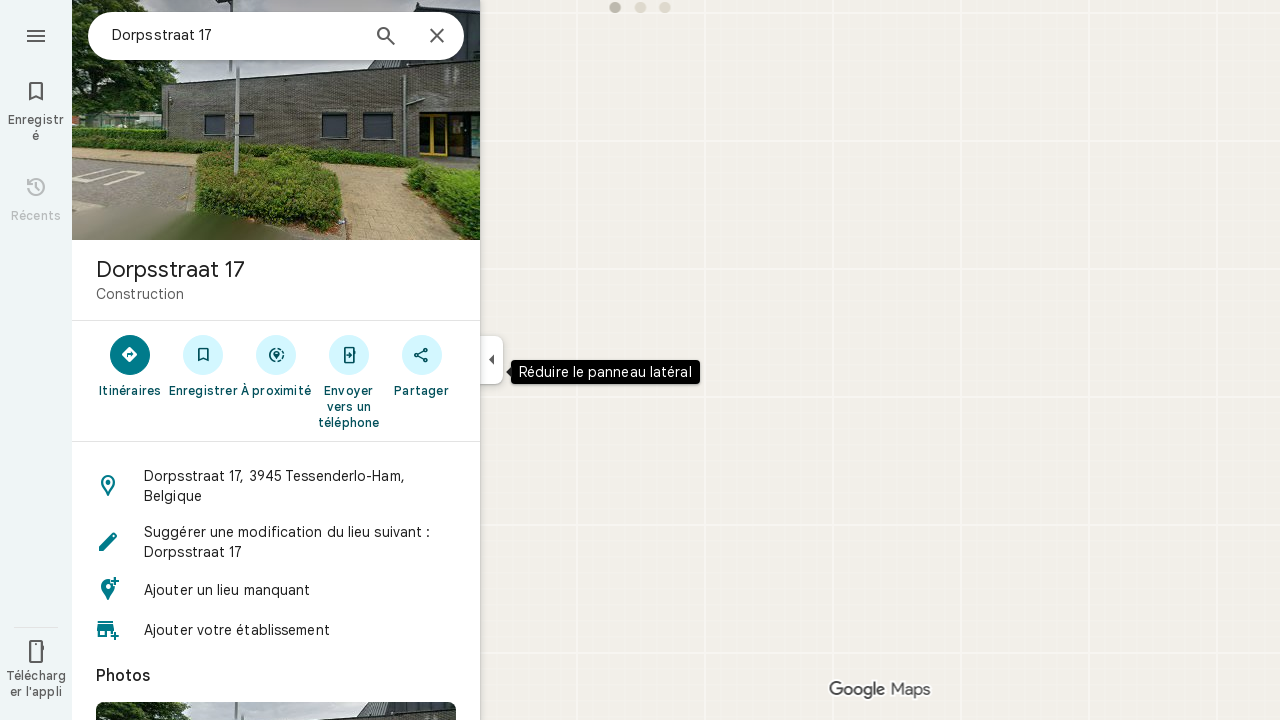

--- FILE ---
content_type: text/javascript; charset=UTF-8
request_url: https://www.google.be/maps/_/js/k=maps.m.fr.joS9ndcaHws.2021.O/ck=maps.m.yBYrEspUOlU.L.W.O/am=yAEAkBAAAQ/rt=j/d=1/exm=JxdeQb,LsiLPd,SuCOhe,a,b,b8h8i,cQ25Ub,ds,dw,dwi,en,enr,ep,jF2zFd,log,lp,mmm,mo,nrw,ob,owc,per,pgc,plm,pwd,sc,sc2,smi,smr,sp,std,stx,ti,uA7o6c,vcr,vd,vlg,vwr,wrc/ed=1/rs=ACT90oEOPaVP3zuma2-TU1NLcfpwNdyioA/m=obp?cb=M
body_size: 1403
content:
"use strict";_F_installCss(".TbqDH .ucDXW{content:\"\";position:fixed;pointer-events:none;height:89px;left:-16px;right:-16px}.TbqDH .ucDXW{top:-60px;background:linear-gradient(rgba(0,0,0,0.25),rgba(0,0,0,0))}@media only screen and (max-width:536px){.TbqDH .ucDXW{background:none}}.DFop2c .nhb85d{border-radius:16px 16px 0 0;border:none;box-shadow:0 0 2px rgb(0 0 0/20%),0 -1px 0 rgb(0 0 0/2%)}sentinel{}");
this._=this._||{};(function(_){var window=this;
try{
var uOc,wOc,xOc,yOc,BOc,zOc,AOc,vOc,COc;uOc=class extends _.t{constructor(a){super(a)}getIndex(){return _.L(this,3,-1)}mf(){return _.y(this,4)}};wOc=function(a){return _.W(a.Ub(vOc.sW),()=>new _.pQ(a.Fa),(b,c)=>{const d=new _.oQ;a.cLa||_.wQ(d,1);b.render(d,c,a.Bb)})};xOc=function(a,b){return _.W(a.Ub(vOc.TITLE),()=>new _.HQ(a.Fa),(c,d)=>void c.render(b.title,d,{vg:3,style:2}))};
yOc=function(a,b){return _.W(a.Ub(vOc.d8),()=>new _.pQ(a.Fa),(c,d)=>{const e=_.mQ(_.uQ(new _.oQ)).Nc(b.Tv);_.aQ(_.gQ(e),6);_.ZP(_.gQ(e),6);c.render(e,d)})};
BOc=function(a,b,c,d){return _.W(zOc(a,c),()=>new _.pL(a.Fa),(e,f)=>{var g=e.render,h=c.text||c.query,l=c.icon,m=c.Y1a||c.H1a?void 0:2,n=a.Lp,p=c.Kb,r=c.Na;if(c.uPb!==void 0){var v=new _.PRa;var A=_.F(v,uOc,6);_.G(A,1,c.uPb)}else v=void 0;return g.call(e,h,f,{HK:d,xt:l,Ck:m,Lp:n,Bb:{Kb:p,Na:r,o1a:v},Oj:!!c.Ge,Pi:c.Pi,backgroundColor:c.backgroundColor,Ge:c.Ge,Dca:c.Dca})},e=>{AOc(a,b,e,c)})};zOc=function(a,b){const c=b.query;a.H.has(c)||a.H.set(c,0);a.H.set(c,a.H.get(c)+1);return _.hL(COc.Pga,`${b.query}_${a.H.get(c)}`)};
AOc=function(a,b,c,d){_.oL(c,a.host,{click:e=>{if(d.Y1a)b.Ri&&(a.actions.iA.run({flow:e}),a.actions.uNa.run({flow:e}));else if(d.H1a)a.actions.JZ.run({flow:e});else{const n=d.query;if(n){var f=a.actions.wO,g=f.run,h=b.Ri,l=!b.Ri,m;a:{if(!d.KYa){if((m=b.Jm)&&m.valid()&&m.Gj()!==8){m={Jc:m.Jc(),where:m.where()||"",location:m.location(),mid:m.mid()};break a}if(m=b.Ja){m={Jc:m.Db(),where:_.nlb(m)[0],location:_.JC(m),mid:_.yC(m)||null};break a}}m=void 0}g.call(f,{zZa:h,query:n,b6a:l,aq:m,flow:e})}}}})};
_.DOc=class extends _.AQ{constructor(a,b,{Lp:c=!1,cLa:d=!1,Bb:e,MV:f=!1}={}){super(b);this.actions=a;this.Lp=c;this.cLa=d;this.Bb=e;this.MV=f;this.H=new Map}Qb(a,b){b=super.Qb(a,b);this.H.clear();const c=this.MV?_.Z(b,wOc(this)):b;a.title&&_.Z(c,xOc(this,a));var d=c.Lc;const e=a.Uq,f=new _.$K,g=this.MV?_.Z(f,yOc(this,a)):f;for(let h=0;h<e.length;h++)_.Z(g,BOc(this,a,e[h],h!==e.length-1));a=f.children();d.call(c,a);return b}Na(){return _.q.ka.Re}};vOc={d8:_.V(),sW:_.V(),TITLE:_.V()};COc={Pga:_.kL()};
}catch(e){_._DumpException(e)}
try{
var IOc;_.JOc=class extends _.HOc{constructor(a,b,c,{KH:d,CV:e,paddingLeft:f,sG:g}){super(a,c,{KH:d,CV:e,paddingLeft:f,sG:g});this.H=new _.DOc(b,this.Fa,{Lp:d==="on map chip carousel",cLa:!0})}Qb(a,b){const c=super.Qb(a,b),d=_.BQ(this,this.H,b,{Uq:a.Uq,Tv:a.Tv,Ri:a.Ri,Ja:a.Ja,Jm:a.Jm});c.Lc(_.GOc(this,{Zg:d,Tv:a.Tv,Bb:IOc},b));return c}};IOc={container:_.q.ka.Whb,So:_.q.ka.Xhb,Vo:_.q.ka.Yhb};
}catch(e){_._DumpException(e)}
try{
_.U3d=class extends _.eL{constructor(){super(...arguments);this.N=!1}rb(a){this.N||(this.N=!0,super.rb(a))}};
}catch(e){_._DumpException(e)}
try{
var JHe=function(a){a.open("div","CcXhRd");a.oa(IHe||(IHe=["class","ucDXW"]));a.W();a.Ua()};JHe.Ib=_.Yp;var IHe;_.KHe=class extends _.U3d{constructor(a){super(_.nK(a,"omnibox-shadow",JHe),void 0)}render(){}};
}catch(e){_._DumpException(e)}
try{
_.Kd("obp");
var LHe=class{constructor(){this.H=null}dispose(){this.H&&_.Iq(this.H,"DFop2c")}};var NHe=function(a){return _.W(MHe.seb,()=>new _.KHe(a.Fa),(b,c)=>void b.render(c))},PHe=function(a,b){return _.W(MHe.f8,()=>new _.HHe(a.Fa),(c,d)=>void c.render(b.qD,d,!0),c=>void OHe(a,c))},QHe=function(a){return _.W(MHe.d8,()=>new _.pQ(a.Fa),(b,c)=>{const d=new _.oQ,e=_.YP(_.aQ(_.ZP(new _.bQ,3),3),4);_.Bg(d,_.bQ,6,e);_.WP(_.iQ(d),-6);b.render(d,c)})},OHe=function(a,b){_.GHe(b,a.host,{click:c=>{a.actions.q5a.run({oGb:!0,flow:c})}})},RHe=class extends _.DQ{constructor(a,b,c){super(c);this.actions=
b;this.H=new LHe;this.model=this.Ra=null;this.N=_.CQ(new _.JOc(a,b,c,{KH:"on map chip carousel",CV:!0,paddingLeft:0}))}Qb(a,b){const c=super.Qb(a,b);this.Ra=a;a.iRb&&_.Z(c,NHe(this));a.qD&&_.Z(c,PHe(this,a));var d=this.H,e=!!a.qD;d.H||(d.H=_.pk("AJQtp"));d.H&&_.Jq(d.H,"DFop2c",e);a.Uq?.length&&_.Z(c,QHe(this)).Lc(_.BQ(this,this.N,b,{Uq:a.Uq,Tv:_.Olb(),Jm:a.Jm}));return c}ve(){this.model=this.Ra}U(a){_.QMc(_.kNc(_.cQ(_.nQ(a,0),!1),!0))}Na(){return _.q.ka.Re}kb(a){this.H.dispose();super.kb(a)}},MHe=
{d8:_.V(),f8:_.V(),seb:_.V()};_.Nr("OBP",function(a){a({tb:(b,c,d)=>_.CQ(new RHe(b,d,c))})});
_.Ld();
}catch(e){_._DumpException(e)}
}).call(this,this._);
// Google Inc.


--- FILE ---
content_type: text/javascript; charset=UTF-8
request_url: https://www.google.be/maps/_/js/k=maps.m.fr.joS9ndcaHws.2021.O/ck=maps.m.yBYrEspUOlU.L.W.O/am=yAEAkBAAAQ/rt=j/d=1/exm=JxdeQb,LsiLPd,SuCOhe,a,b,b8h8i,cQ25Ub,ds,dw,dwi,en,enr,ep,jF2zFd,log,lp,mmm,mo,nrw,ob,owc,per,plm,pwd,sc,sc2,smi,smr,sp,std,stx,ti,uA7o6c,vcr,vd,vlg,vwr,wrc/ed=1/rs=ACT90oEOPaVP3zuma2-TU1NLcfpwNdyioA/m=pgc?cb=M
body_size: 77478
content:
"use strict";_F_installCss(".NMm5M{fill:currentColor;-webkit-flex-shrink:0;flex-shrink:0}[dir=rtl] .hhikbc{-webkit-transform:scaleX(-1);transform:scaleX(-1)}.RcCsl{display:-webkit-box;display:-webkit-flex;display:flex;-webkit-box-flex:0;-webkit-flex:none;flex:none;position:relative;overflow:hidden}.RcCsl.MOlO1d{-webkit-box-flex:1;-webkit-flex:1;flex:1;min-width:0}.AeaXub{padding:12px 24px;overflow-wrap:break-word;display:-webkit-box;display:-webkit-flex;display:flex;-webkit-box-flex:1;-webkit-flex:1;flex:1;text-align:left;min-width:0}.MOlO1d .AeaXub{padding-right:4px}.rXaZJb .AeaXub,.rJl64b.w4vB1d .AeaXub{padding-top:10px;padding-bottom:10px}.RcCsl.tkoltd .AeaXub,.w4vB1d .AeaXub{padding-top:8px;padding-bottom:8px}.heZUDe.fVHpi .AeaXub,.heZUDe.fVHpi.w4vB1d .AeaXub{padding-top:10px;padding-bottom:10px}.cXHGnc{cursor:default;width:48px}.fVHpi .cXHGnc{-webkit-box-align:center;-webkit-align-items:center;align-items:center;display:-webkit-box;display:-webkit-flex;display:flex;height:24px}.w4vB1d.fVHpi .cXHGnc{height:24px}.rXaZJb.fVHpi .cXHGnc{height:36px}.w4vB1d.rXaZJb.fVHpi .cXHGnc{height:40px}.tkoltd.fVHpi .cXHGnc{height:20px}.rJl64b .cXHGnc{padding-top:8px}.rJl64b.w4vB1d .cXHGnc,.rJl64b.NOE9ve .cXHGnc{padding-top:6px}.rXaZJb.rJl64b .cXHGnc{padding-top:2px}.heZUDe.rJl64b .cXHGnc,.heZUDe .rXaZJb.rJl64b .cXHGnc{padding-top:0}.iSbADc.zkM8cd{display:-webkit-box;display:-webkit-flex;display:flex;-webkit-box-align:center;-webkit-align-items:center;align-items:center;-webkit-box-pack:center;-webkit-justify-content:center;justify-content:center}.iSbADc{height:36px;width:36px;position:relative;left:-4px;top:0;border-radius:18px;-webkit-transform:none;transform:none}.oAK2Ee .iSbADc{height:24px;width:24px;position:relative;top:0;border-radius:12px;-webkit-transform:none;transform:none;text-align:center}.Liguzb,.w4vB1d.rJl64b .Liguzb{display:block;height:24px;width:24px;object-fit:contain}.tkoltd .Liguzb{height:18px;width:18px}.iSbADc .Liguzb{position:relative;top:6px;left:6px}.e2yxhd .Liguzb{border:0;border-radius:100%;height:36px;width:36px;position:relative;top:0;left:-4px}.oAK2Ee .Liguzb,.w4vB1d.rJl64b.oAK2Ee .Liguzb{border:0;border-radius:100%;height:18px;width:18px;position:relative;top:3px;left:3px}.KzOVLd{height:24px;width:24px}.rogA2c{-webkit-box-flex:1;-webkit-flex:1;flex:1;-webkit-align-self:center;align-self:center;min-width:0;padding:2px 0}.rJl64b .rogA2c,.rJl64b.rXaZJb .rogA2c,.w4vB1d .rogA2c,.tkoltd .rogA2c{padding:0}.heZUDe .rogA2c{min-height:24px}.heZUDe.rXaZJb .rogA2c{min-height:36px}.kR99db{color:var(--te7e2290a567b22c3)}.YZLAdc{color:var(--te298918552000ed2)}.ZR2Ihd{color:var(--te4a49aa32a6b93f3)}.fdkmkc{font-style:normal}.eVckHd{font-style:italic}.Io6YTe.fontBodyLarge,.Io6YTe.fontBodyMedium{line-height:20px}.HMPHpf .Io6YTe{white-space:nowrap;overflow:hidden;text-overflow:ellipsis}.gSkmPd{color:var(--t6124fe694ff1be5a)}.MOlO1d .gSkmPd{white-space:nowrap;overflow:hidden;text-overflow:ellipsis}.XbjGLd{border-bottom:1px solid var(--t8e3f1cbcd575ae29)}.Y8jmef{background-color:var(--t8e3f1cbcd575ae29);position:absolute;height:1px;left:24px;right:24px;bottom:0}.CsEnBe{cursor:pointer;-webkit-box-flex:1;-webkit-flex:1;flex:1;width:100%;max-width:100%;text-decoration:none;overflow:hidden}.fvQUnc .CsEnBe,.AG25L.x7ME4e{outline:none}@media screen and (forced-colors:active){.AG25L.x7ME4e{border:2px solid transparent}}@media screen and (forced-colors:active){.AG25L.x7ME4e .AeaXub{padding:10px 22px}.AG25L.x7ME4e .C9yzub{right:22px;height:44px}}.AG25L:not(.tkoltd):hover .DKPXOb,.AG25L.RcCsl:focus-within .DKPXOb,body:not(.LoJzbe) .AG25L.x7ME4e .DKPXOb{background-color:rgba(31,31,31,0.08)}.AG25L.tkoltd:hover .DKPXOb{background-color:rgba(1,79,90,0.08)}body:not(.LoJzbe) .AG25L.tkoltd .CsEnBe:focus .DKPXOb{background-color:rgba(1,79,90,0.12)}.UCw5gc{-webkit-box-flex:0;-webkit-flex:0 1 auto;flex:0 1 auto}.C9yzub{text-align:right;-webkit-align-self:center;align-self:center;position:relative;right:24px;top:0;display:-webkit-box;display:-webkit-flex;display:flex;-webkit-box-orient:horizontal;-webkit-box-direction:normal;-webkit-flex-direction:row;flex-direction:row;-webkit-box-align:center;-webkit-align-items:center;align-items:center;height:48px}.w4vB1d .C9yzub{height:40px}.tkoltd .C9yzub{height:36px}.rJl64b .C9yzub{height:64px}.rJl64b.rXaZJb .C9yzub{height:60px}.rJl64b.w4vB1d .C9yzub{height:56px}.lk2Rcf .CsEnBe{-webkit-box-align:start;-webkit-align-items:start;align-items:start;display:-webkit-box;display:-webkit-flex;display:flex}.lk2Rcf .UCw5gc{pointer-events:none}.M0S7ae .C9yzub{position:absolute}.M0S7ae .C9yzub button{opacity:0}.M0S7ae .C9yzub a{opacity:0}.M0S7ae:hover .C9yzub,body:not(.LoJzbe) .M0S7ae.x7ME4e .C9yzub{background-image:-webkit-linear-gradient(left,transparent 0,var(--t5e3e1a7b68d9f779) 24px 100%);background-image:linear-gradient(to right,transparent 0,var(--t5e3e1a7b68d9f779) 24px 100%);padding-left:24px;padding-bottom:24px}.AG25L.M0S7ae:hover .C9yzub,body:not(.LoJzbe) .M0S7ae.AG25L.x7ME4e .C9yzub{background-image:-webkit-linear-gradient(left,transparent 0,#f0f0f0 24px 100%);background-image:linear-gradient(to right,transparent 0,#f0f0f0 24px 100%);padding-left:24px;padding-bottom:24px}.M0S7ae:hover .C9yzub button,body:not(.LoJzbe) .M0S7ae.x7ME4e .C9yzub button,body:not(.LoJzbe) .M0S7ae .C9yzub button:focus,.M0S7ae:hover .C9yzub a,body:not(.LoJzbe) .M0S7ae.x7ME4e .C9yzub a,body:not(.LoJzbe) .M0S7ae .C9yzub a:focus{opacity:1}.CsEnBe:hover{text-decoration:none}.ITvuef:hover{text-decoration:underline;-webkit-text-decoration-color:var(--te7e2290a567b22c3);text-decoration-color:var(--te7e2290a567b22c3)}.fvkuSe{-webkit-flex-shrink:1;flex-shrink:1}.ZuFBwf{display:-webkit-box;display:-webkit-flex;display:flex;-webkit-box-pack:justify;-webkit-justify-content:space-between;justify-content:space-between;white-space:nowrap;position:relative;z-index:1;-webkit-transition-duration:280ms;transition-duration:280ms;-webkit-transition-property:box-shadow,height,background-color;transition-property:box-shadow,height,background-color}.oYZsve{position:fixed;right:0;left:0}.ZuFBwf,.aGmWPc:not(.U6fctb){height:56px}.ZuFBwf.Jn2fpc,.aGmWPc:not(.U6fctb).Jn2fpc{height:76px}.ZuFBwf:not(.SBvR7d),.ZuFBwf.isElevated{background-color:#fff}.ZuFBwf.isElevated{background:#fff;border:0;box-shadow:0 1px 2px rgba(60,64,67,0.3),0 2px 6px 2px rgba(60,64,67,0.15)}.SBvR7d:not(.isElevated) .yHy1rc{border-radius:100%;height:36px;width:36px;padding:6px;margin:6px}.ey8xm:not(.isElevated) .yHy1rc{background:#fff;border:0;box-shadow:0 1px 2px rgba(60,64,67,0.3),0 1px 3px 1px rgba(60,64,67,0.15)}.SBvR7d:not(.ey8xm):not(.isElevated) .yHy1rc{background-color:rgba(0,0,0,.42);color:white}.cO45I{-webkit-box-flex:1;-webkit-flex-grow:1;flex-grow:1;overflow:hidden}.ZuFBwf[data-omit-title] .cO45I{-webkit-transition-duration:280ms;transition-duration:280ms;-webkit-transition-property:opacity,visibility;transition-property:opacity,visibility}.ZuFBwf[data-omit-title]:not(.isElevated) .cO45I{opacity:.001;visibility:hidden}.cO45I:last-child{margin-right:8px}.F5rdzf{width:100%;box-sizing:border-box;padding:16px 0;overflow:hidden}.F5rdzf.isCentered{text-align:center;position:absolute;width:auto;top:0;right:64px;left:64px;bottom:0}.F5rdzf:not(.isCentered):last-child{margin-right:8px}.W1neJ{overflow:hidden;text-overflow:ellipsis}.iD2gKb{font-family:\"Google Sans\",Roboto,Arial,sans-serif;font-size:1.125rem;font-weight:500;letter-spacing:0rem;line-height:1.5rem;color:#1f1f1f}.RPl4Nb{font-family:\"Google Sans\",Roboto,Arial,sans-serif;font-size:0.875rem;font-weight:400;letter-spacing:0.00625rem;line-height:1.25rem;color:#5e5e5e}.hWERUb{color:#1f1f1f;margin:4px 8px}.hWERUb .VfPpkd-icon-LgbsSe:disabled{color:rgba(60,64,67,0.38)}.hWERUb.wue3wd{max-height:48px}.L1wfMc{display:-webkit-box;display:-webkit-flex;display:flex}.ODktb{margin:4px 12px 4px 0}.ODktb.wue3wd{margin:4px 4px 4px 0}.Iqupo{color:#007b8b}.ZKCDEc{-webkit-box-flex:0;-webkit-flex:none;flex:none;position:relative}.RZ66Rb{display:block;width:100%;height:240px}.aoRNLd{overflow:hidden;direction:ltr;width:100%;height:100%;position:relative;display:block}.z2QOEe{position:absolute;top:0;width:100%;height:240px;background:rgba(0,0,0,0.6)}.CRsgve{width:64px;height:64px;margin-left:auto;margin-right:auto;position:relative;top:50%;-webkit-transform:translateY(-50%);transform:translateY(-50%)}.Tb2fbf{border-radius:50%;border:2px solid #fff}.NMjTrf{cursor:pointer}.Lz3C4e{top:14px;right:17px;margin:6px;position:absolute}.PUtLdf .ZKCDEc{background:transparent;color:inherit}.jwfPme{position:relative}.YNB9Sd{position:relative;opacity:0;-webkit-transition:opacity .1s linear;transition:opacity .1s linear}.ZKCDEc:hover .YNB9Sd,.ZKCDEc:focus .YNB9Sd{opacity:1;-webkit-transition:opacity .1s linear;transition:opacity .1s linear}body:not(.LoJzbe) .ZKCDEc:focus-within .YNB9Sd{opacity:1}.kn2E5e{-webkit-transition-property:opacity,-webkit-filter;transition-property:opacity,-webkit-filter;transition-property:opacity,filter;transition-property:opacity,filter,-webkit-filter;-webkit-transition-duration:.15s,.3s,.3s;transition-duration:.15s,.3s,.3s;-webkit-transition-timing-function:cubic-bezier(.4,0,1,1);transition-timing-function:cubic-bezier(.4,0,1,1);opacity:0;-webkit-filter:saturate(0);filter:saturate(0)}.kn2E5e.lvtCsd{opacity:1;-webkit-filter:saturate(100%);filter:saturate(100%)}.TIHn2{-webkit-box-flex:0;-webkit-flex:none;flex:none;font-size:13px}.zvLtDc,.a5H0ec,.nhS3yb,.G0bp3e{-webkit-align-self:start;align-self:start}.BOtWHb{padding-top:60px}.ahIIoe{-webkit-box-flex:1;-webkit-flex:auto;flex:auto}.lMbq3e{padding:16px 24px;min-width:0;-webkit-box-flex:1;-webkit-flex:auto;flex:auto}.bwoZTb{margin-top:4px;color:var(--t6124fe694ff1be5a)}.AGOVVc{background-color:var(--t5e3e1a7b68d9f779);display:inline-block;font-weight:bold;margin:2px 0;padding:2px 6px}.HKcubc{border-top:1px solid #fff;text-align:right;padding:8px 24px;font-style:italic}.LBgpqf{color:var(--t6124fe694ff1be5a)}.tAiQdd{display:-webkit-box;display:-webkit-flex;display:flex;-webkit-box-pack:justify;-webkit-justify-content:space-between;justify-content:space-between}.Owrbee{padding:8px 24px 16px}.Owrbee:empty{padding:0}.PUtLdf .lMbq3e{padding-right:24px;padding-bottom:0}.DUwDvf{color:var(--te7e2290a567b22c3)}.lkgoR{z-index:10}.lkgoR.CyEiNd{height:0}.bPJxoc{margin-bottom:12px;margin-top:12px}.ZAIggb{margin-left:24px;margin-right:24px}.dGZREb{padding:0 16px;background-color:var(--t5e3e1a7b68d9f779);box-sizing:border-box;border-radius:8px;border:1px solid var(--t8e3f1cbcd575ae29);box-shadow:none}.pV8HNe{display:-webkit-box;display:-webkit-flex;display:flex;-webkit-box-flex:0;-webkit-flex:none;flex:none;margin:12px 0;padding:4px 0;box-sizing:border-box}.Y2xald{margin-bottom:0}.oURvub{-webkit-box-flex:0;-webkit-flex:none;flex:none;margin-right:-8px}.OM45F{-webkit-box-flex:1;-webkit-flex:1;flex:1;overflow-wrap:break-word;overflow:hidden;color:var(--te7e2290a567b22c3)}.gDZNY,.zpEcLb{padding-left:12px;margin-left:8px}.IIl9Ie{margin-top:2px}.GNs8g{background:no-repeat url(//maps.gstatic.com/tactile/icons/reviews-c0e5ff60f7270e5018f33e2f0abc8537.png) -26px 0;height:80px;width:80px}.dudnYc{background:no-repeat url(//maps.gstatic.com/tactile/icons/reviews-c0e5ff60f7270e5018f33e2f0abc8537.png) -292px 0;height:80px;width:80px}.K9jTOd{background:no-repeat url(//maps.gstatic.com/tactile/icons/reviews-c0e5ff60f7270e5018f33e2f0abc8537.png) -400px -18px;height:18px;width:18px}.V1eZyd{background:no-repeat url(//maps.gstatic.com/tactile/icons/reviews-c0e5ff60f7270e5018f33e2f0abc8537.png) -420px 0;height:80px;width:80px}.VR6Pvd{background:no-repeat url(//maps.gstatic.com/tactile/icons/reviews-c0e5ff60f7270e5018f33e2f0abc8537.png) -400px 0;height:16px;width:16px}.k5AFgf{background:no-repeat url(//maps.gstatic.com/tactile/icons/reviews-c0e5ff60f7270e5018f33e2f0abc8537.png) -190px 0;height:80px;width:80px}.ET1zde{background:no-repeat url(//maps.gstatic.com/tactile/icons/reviews-c0e5ff60f7270e5018f33e2f0abc8537.png) 0 0;height:24px;width:24px}.Q75EZd{background:no-repeat url(//maps.gstatic.com/tactile/icons/reviews-c0e5ff60f7270e5018f33e2f0abc8537.png) -272px 0;height:18px;width:18px}.TMaxic{background:no-repeat url(//maps.gstatic.com/tactile/icons/reviews-c0e5ff60f7270e5018f33e2f0abc8537.png) -400px -38px;height:18px;width:18px}.skUdAe{background:no-repeat url(//maps.gstatic.com/tactile/icons/reviews-c0e5ff60f7270e5018f33e2f0abc8537.png) -502px 0;height:24px;width:24px}.meEDze{background:no-repeat url(//maps.gstatic.com/tactile/icons/reviews-c0e5ff60f7270e5018f33e2f0abc8537.png) -272px -20px;height:18px;width:18px}.fXfbBb{background:no-repeat url(//maps.gstatic.com/tactile/icons/reviews-c0e5ff60f7270e5018f33e2f0abc8537.png) -502px -52px;height:24px;width:24px}.Bnbjod{background:no-repeat url(//maps.gstatic.com/tactile/icons/reviews-c0e5ff60f7270e5018f33e2f0abc8537.png) 0 -26px;height:24px;width:24px}.DNXKg{background:no-repeat url(//maps.gstatic.com/tactile/icons/reviews-c0e5ff60f7270e5018f33e2f0abc8537.png) -374px 0;height:24px;width:24px}.ihEU1b{background:no-repeat url(//maps.gstatic.com/tactile/icons/reviews-c0e5ff60f7270e5018f33e2f0abc8537.png) -400px -58px;height:18px;width:18px}.wl7Wde{background:no-repeat url(//maps.gstatic.com/tactile/icons/reviews-c0e5ff60f7270e5018f33e2f0abc8537.png) -374px -46px;height:24px;width:24px}.iyhWye{background:no-repeat url(//maps.gstatic.com/tactile/icons/reviews-c0e5ff60f7270e5018f33e2f0abc8537.png) 0 -52px;height:24px;width:24px}.hXIIH{background:no-repeat url(//maps.gstatic.com/tactile/icons/reviews-c0e5ff60f7270e5018f33e2f0abc8537.png) -502px -26px;height:24px;width:24px}.VfZMdd{background:no-repeat url(//maps.gstatic.com/tactile/icons/reviews-c0e5ff60f7270e5018f33e2f0abc8537.png) -374px -26px;height:18px;width:18px}.t6kgff{background:no-repeat url(//maps.gstatic.com/tactile/icons/reviews-c0e5ff60f7270e5018f33e2f0abc8537.png) -272px -40px;height:18px;width:18px}.fdOsGe{background:no-repeat url(//maps.gstatic.com/tactile/icons/reviews-c0e5ff60f7270e5018f33e2f0abc8537.png) -108px 0;height:80px;width:80px}.IIZecd .GNs8g{background:no-repeat url(//maps.gstatic.com/tactile/icons/reviews_hdpi-d93bfd675d2e3b5f411822a04608d4a0.png) -81px 0;background-size:517px 80px}.IIZecd .dudnYc{background:no-repeat url(//maps.gstatic.com/tactile/icons/reviews_hdpi-d93bfd675d2e3b5f411822a04608d4a0.png) -306px 0;background-size:517px 80px}.IIZecd .K9jTOd{background:no-repeat url(//maps.gstatic.com/tactile/icons/reviews_hdpi-d93bfd675d2e3b5f411822a04608d4a0.png) -268px -38px;background-size:517px 80px}.IIZecd .V1eZyd{background:no-repeat url(//maps.gstatic.com/tactile/icons/reviews_hdpi-d93bfd675d2e3b5f411822a04608d4a0.png) -387px 0;background-size:517px 80px}.IIZecd .VR6Pvd{background:no-repeat url(//maps.gstatic.com/tactile/icons/reviews_hdpi-d93bfd675d2e3b5f411822a04608d4a0.png) -287px -19px;background-size:517px 80px}.IIZecd .k5AFgf{background:no-repeat url(//maps.gstatic.com/tactile/icons/reviews_hdpi-d93bfd675d2e3b5f411822a04608d4a0.png) -187px 0;background-size:517px 80px}.IIZecd .ET1zde{background:no-repeat url(//maps.gstatic.com/tactile/icons/reviews_hdpi-d93bfd675d2e3b5f411822a04608d4a0.png) -493px -19px;background-size:517px 80px}.IIZecd .Q75EZd{background:no-repeat url(//maps.gstatic.com/tactile/icons/reviews_hdpi-d93bfd675d2e3b5f411822a04608d4a0.png) -268px -19px;background-size:517px 80px}.IIZecd .TMaxic{background:no-repeat url(//maps.gstatic.com/tactile/icons/reviews_hdpi-d93bfd675d2e3b5f411822a04608d4a0.png) -287px 0;background-size:517px 80px}.IIZecd .skUdAe{background:no-repeat url(//maps.gstatic.com/tactile/icons/reviews_hdpi-d93bfd675d2e3b5f411822a04608d4a0.png) -468px -50px;background-size:517px 80px}.IIZecd .meEDze{background:no-repeat url(//maps.gstatic.com/tactile/icons/reviews_hdpi-d93bfd675d2e3b5f411822a04608d4a0.png) -493px 0;background-size:517px 80px}.IIZecd .fXfbBb{background:no-repeat url(//maps.gstatic.com/tactile/icons/reviews_hdpi-d93bfd675d2e3b5f411822a04608d4a0.png) -468px -25px;background-size:517px 80px}.IIZecd .Bnbjod{background:no-repeat url(//maps.gstatic.com/tactile/icons/reviews_hdpi-d93bfd675d2e3b5f411822a04608d4a0.png) -162px 0;background-size:517px 80px}.IIZecd .DNXKg{background:no-repeat url(//maps.gstatic.com/tactile/icons/reviews_hdpi-d93bfd675d2e3b5f411822a04608d4a0.png) -162px -50px;background-size:517px 80px}.IIZecd .ihEU1b{background:no-repeat url(//maps.gstatic.com/tactile/icons/reviews_hdpi-d93bfd675d2e3b5f411822a04608d4a0.png) -287px -36px;background-size:517px 80px}.IIZecd .wl7Wde{background:no-repeat url(//maps.gstatic.com/tactile/icons/reviews_hdpi-d93bfd675d2e3b5f411822a04608d4a0.png) -162px -25px;background-size:517px 80px}.IIZecd .iyhWye{background:no-repeat url(//maps.gstatic.com/tactile/icons/reviews_hdpi-d93bfd675d2e3b5f411822a04608d4a0.png) -468px 0;background-size:517px 80px}.IIZecd .hXIIH{background:no-repeat url(//maps.gstatic.com/tactile/icons/reviews_hdpi-d93bfd675d2e3b5f411822a04608d4a0.png) -493px -44px;background-size:517px 80px}.IIZecd .VfZMdd{background:no-repeat url(//maps.gstatic.com/tactile/icons/reviews_hdpi-d93bfd675d2e3b5f411822a04608d4a0.png) -268px -57px;background-size:517px 80px}.IIZecd .t6kgff{background:no-repeat url(//maps.gstatic.com/tactile/icons/reviews_hdpi-d93bfd675d2e3b5f411822a04608d4a0.png) -268px 0;background-size:517px 80px}.IIZecd .fdOsGe{background:no-repeat url(//maps.gstatic.com/tactile/icons/reviews_hdpi-d93bfd675d2e3b5f411822a04608d4a0.png) 0 0;background-size:517px 80px}@media screen and (forced-colors:active){.K9jTOd{background-image:url(https://fonts.gstatic.com/s/i/googlematerialiconsfilled/keyboard_arrow_down/v14/white-18dp/1x/gm_filled_keyboard_arrow_down_white_18dp.png);background-position:0 0;background-size:cover}.IIZecd .K9jTOd{background-image:url(https://fonts.gstatic.com/s/i/googlematerialiconsfilled/keyboard_arrow_down/v14/white-18dp/2x/gm_filled_keyboard_arrow_down_white_18dp.png);background-position:0 0;background-size:cover}}.jftiEf{padding:0 24px 0;page-break-inside:avoid;-webkit-box-flex:0;-webkit-flex:none;flex:none;position:relative;color:var(--te7e2290a567b22c3)}.azD0p{padding:0 20px}.X1FxEd{position:absolute;right:24px;top:0}.fzE5Re .X1FxEd{top:6px}.FwTFEc{padding-top:16px;padding-bottom:16px}.t2Acle:hover .u79AOd.OyjIsf{background-color:rgba(31,31,31,0.08)}body:not(.LoJzbe) .t2Acle:focus .u79AOd.OyjIsf{background-color:rgba(31,31,31,0.12)}body:not(.LoJzbe) .t2Acle:hover:focus .u79AOd.OyjIsf{background-color:rgba(31,31,31,0.16)}.t2Acle:active .u79AOd.OyjIsf{background-color:rgba(31,31,31,0.12)}.t2Acle:hover,.t2Acle:focus{cursor:pointer;outline:none}.jJc9Ad{position:relative}.yUbOPe{background:#411564;border-radius:50%;color:#fff;display:inline-block;height:36px;line-height:36px;width:36px;text-align:center;vertical-align:middle;font-size:18px;min-height:18px;min-width:18px}@media screen and (forced-colors:active){.yUbOPe{outline:1px solid transparent}}.WEBjve{position:absolute;margin:-5px -8px;padding:5px 8px}.NBa7we{height:32px;width:32px}.GHT2ce{line-height:19px;min-height:40px;margin:8px 0;display:-webkit-box;display:-webkit-flex;display:flex;-webkit-box-orient:vertical;-webkit-box-direction:normal;-webkit-flex-direction:column;flex-direction:column}.azD0p .GHT2ce{padding-right:0}.NsCY4{margin-left:44px}.wBzjM{padding-left:5px;color:var(--t6124fe694ff1be5a)}.WNxzHc{display:-webkit-box;display:-webkit-flex;display:flex;-webkit-box-orient:vertical;-webkit-box-direction:normal;-webkit-flex-direction:column;flex-direction:column;-webkit-box-pack:center;-webkit-justify-content:center;justify-content:center;min-height:36px;line-height:17px}.qLhwHc{margin-right:24px}.Mm8Eqe{margin-right:48px}.d4r55,.xJVozb{overflow:hidden;text-overflow:ellipsis;width:100%;white-space:nowrap}.d4r55,.RfnDt{text-align:left}.WNxzHc .al6Kxe{color:inherit;margin-top:-4px}.WNxzHc .al6Kxe:focus,.WNxzHc .al6Kxe:hover,.WEBjve:hover{text-decoration:underline;cursor:pointer}.RfnDt{color:var(--t6124fe694ff1be5a)}.DU9Pgb{display:-webkit-box;display:-webkit-flex;display:flex;-webkit-box-align:center;-webkit-align-items:center;align-items:center;margin:0 5px 3px 0;line-height:normal;min-height:22px}.kvMYJc{display:-webkit-box;display:-webkit-flex;display:flex;-webkit-box-orient:horizontal;-webkit-box-direction:normal;-webkit-flex-direction:row;flex-direction:row;margin:0 1px 1px -1px}.hCCjke{cursor:default}.fzvQIb{margin-right:9px}.rsqaWe{margin-left:6px;color:var(--t6124fe694ff1be5a)}.xRkPPb{color:var(--t6124fe694ff1be5a)}.W8gobe{display:-webkit-box;display:-webkit-flex;display:flex;-webkit-box-align:center;-webkit-align-items:center;align-items:center;height:20px;margin-left:8px;padding:0 6px;color:var(--te7e2290a567b22c3);border:1px solid var(--t8e3f1cbcd575ae29);border-radius:4px;letter-spacing:.5px;text-transform:uppercase}.qmhsmd{display:-webkit-inline-box;display:-webkit-inline-flex;display:inline-flex}.ARRgmb{height:13px;margin-bottom:2px;margin-right:2px;vertical-align:middle;width:13px}.wiI7pd{line-height:1.5;white-space:pre-wrap;overflow-wrap:break-word}.MyEned{display:block}.RLqnae{font-weight:bold;margin-right:5px}.Oy1ob{color:var(--t15119ab90dead445)}.xuewXc{color:var(--tf68e49e68b7efcd1)}.PP3Y3d{-webkit-box-align:center;-webkit-align-items:center;align-items:center;cursor:pointer;display:-webkit-box;display:-webkit-flex;display:flex;height:48px;-webkit-box-pack:center;-webkit-justify-content:center;justify-content:center;margin-right:-15px;position:absolute;right:0;top:0;width:48px}.PP3Y3d:focus{outline:none}.zjA77{-webkit-box-align:center;-webkit-align-items:center;align-items:center;border-radius:100%;display:-webkit-box;display:-webkit-flex;display:flex;height:40px;-webkit-box-pack:center;-webkit-justify-content:center;justify-content:center;overflow:hidden;position:relative;width:40px}.S1qRNe{top:-6px}.PP3Y3d:hover .OyjIsf{background-color:rgba(31,31,31,0.08)}body:not(.LoJzbe) .PP3Y3d:focus .OyjIsf{background-color:rgba(31,31,31,0.12)}body:not(.LoJzbe) .PP3Y3d:hover:focus .OyjIsf{background-color:rgba(31,31,31,0.16)}.PP3Y3d:active .OyjIsf{background-color:rgba(31,31,31,0.12)}.eaLgGf{color:var(--te7e2290a567b22c3)}.KVHGhf{-webkit-filter:saturate(50%);filter:saturate(50%)}.ttDufd{background-color:rgba(0,0,0,0.6);top:0;right:-20px;bottom:0;left:-20px;position:absolute;z-index:1}.hShvkc{position:absolute;height:24px;left:50%;margin-left:-12px;margin-top:-12px;top:50%;width:24px;z-index:2}.KtCyie{margin:15px -24px 0}.Tya61d{cursor:pointer;position:relative;display:inline-block;background-color:var(--t6124fe694ff1be5a);background-size:cover;height:73px;vertical-align:middle;width:73px;float:left}.e5A3N{position:absolute;bottom:0;right:0;z-index:1;background-color:rgba(0,0,0,0.6);border-radius:4px;padding:1px 5px;margin:8px;color:#fff}.Tap5If{-webkit-box-align:center;-webkit-align-items:center;align-items:center;background-color:rgba(0,0,0,0.6);color:#fff;display:-webkit-box;display:-webkit-flex;display:flex;height:100%;-webkit-box-pack:center;-webkit-justify-content:center;justify-content:center;position:absolute;top:0;width:100%}.T7lr6c{pointer-events:none;position:absolute;left:0;top:0;box-shadow:0 0 0 3px var(--te4a49aa32a6b93f3) inset;z-index:1;height:100%;width:100%}.Upo0Ec{display:-webkit-box;display:-webkit-flex;display:flex;margin-top:14px;margin-bottom:-8px}.gllhef{height:48px}.gllhef:focus{outline:none}.GBkF3d{display:-webkit-inline-box;display:-webkit-inline-flex;display:inline-flex;-webkit-box-align:center;-webkit-align-items:center;align-items:center;border-radius:40px;cursor:pointer;height:40px;margin-right:8px;padding:0 16px;position:relative}.GBkF3d .OyjIsf{border-radius:40px}.gllhef:hover .OyjIsf{background-color:rgba(31,31,31,0.08)}body:not(.LoJzbe) .gllhef:focus .OyjIsf{background-color:rgba(31,31,31,0.12)}body:not(.LoJzbe) .gllhef:hover:focus .OyjIsf{background-color:rgba(31,31,31,0.16)}.gllhef:active .OyjIsf{background-color:rgba(31,31,31,0.12)}.gllhef:hover .C7bDPc .Gd9ibe.OyjIsf{background-color:rgba(1,79,90,0.08)}body:not(.LoJzbe) .gllhef:focus .C7bDPc .Gd9ibe.OyjIsf{background-color:rgba(1,79,90,0.12)}body:not(.LoJzbe) .gllhef:hover:focus .C7bDPc .Gd9ibe.OyjIsf{background-color:rgba(1,79,90,0.16)}.gllhef:active .C7bDPc .Gd9ibe.OyjIsf{background-color:rgba(1,79,90,0.12)}.dSlJg{margin-left:-4px;margin-right:8px}.I9F3Mb{color:var(--te4a49aa32a6b93f3)}.znYl0{display:-webkit-inline-box;display:-webkit-inline-flex;display:inline-flex;-webkit-box-align:center;-webkit-align-items:center;align-items:center;position:relative}.znYl0.fhVjue{color:var(--te4a49aa32a6b93f3)}.Hzvxle{visibility:hidden}.pkWtMe{position:absolute;left:0}.w8nwRe{font-weight:500;margin:-16px -8px;padding:16px 8px}.OV4Zld{display:block;font-weight:500}.CDe7pd{margin:12px 0 0;border-left:1px solid var(--t8e3f1cbcd575ae29);padding:8px 0 8px 16px;line-height:18px}.DZSIDd{color:var(--t6124fe694ff1be5a);padding-left:5px}.trUsqf{color:var(--t6124fe694ff1be5a);padding-top:8px}.HNtTpc,.LDmgX{font-weight:bold}.lr2Hdd{padding:0 4px}.WYWTse{padding-right:10px}.PIpr3c.fontBodySmall{line-height:20px}.PBK6be{margin-top:20px}.RfDO5c{color:var(--te7e2290a567b22c3);overflow-wrap:break-word}.oqftme,.yJtsKb{height:48px;display:-webkit-box;display:-webkit-flex;display:flex;-webkit-box-align:center;-webkit-align-items:center;align-items:center}.WOKzJe{margin-bottom:-15px;margin-top:-15px;padding:15px 0}.iUHfzf{line-height:1.25rem}.PSQZ1d{-webkit-box-flex:0;-webkit-flex:0 0;flex:0 0;margin:-12px}.Rc9vPe{-webkit-box-flex:0;-webkit-flex:none;flex:none}.KjCqB{padding:2px 8px}.SY1QMb{padding:1px 5px;white-space:nowrap;border-radius:4px}.VwxMPb{color:var(--t41b995405d7a6a52);background:var(--t4836223a77e12d09)}.o2qHAc{color:var(--tfb2050fb48dff7d9);background:var(--t150db0579d037d35)}.kPvgOb{color:var(--te7e2290a567b22c3);-webkit-box-flex:1;-webkit-flex:auto;flex:auto}.wr8z1 .kPvgOb{-webkit-box-flex:0;-webkit-flex:none;flex:none}.wr8z1{-webkit-box-pack:center;-webkit-justify-content:center;justify-content:center}.Dx2c3c{cursor:pointer;margin:-14px -15px -16px;padding:14px 15px 16px;position:relative;-webkit-box-flex:0;-webkit-flex:none;flex:none}.S6XDqf{float:right;margin-left:6px;margin-right:6px}.RzyQj{color:var(--t6124fe694ff1be5a);float:right}.Lv3nje.zSdcRe{padding-bottom:4px;padding-top:4px}.khNiZc{color:var(--t14f872f9e689f321)}.kDoRK{color:var(--tf68e49e68b7efcd1)}.h2Jmld{display:-webkit-box;display:-webkit-flex;display:flex;padding:0 24px;overflow:hidden;-webkit-box-flex:0;-webkit-flex:none;flex:none;-webkit-transform:translateZ(0);transform:translateZ(0)}.bho6ae,.tmwl5b,.G0xATe{display:inline-block}.jtJMuf{cursor:pointer;position:relative;border-radius:8px;overflow:hidden;width:100%}.ACHQGc{position:relative;overflow:hidden;width:100%;z-index:-1;direction:ltr}@media screen and (forced-colors:active){.ACHQGc{z-index:0}}.T2Cnde .bho6ae,.wePnP .bho6ae,.wePnP .tmwl5b{margin-right:8px;margin-bottom:8px}.w74IBc{display:inline-block;vertical-align:bottom;background-size:24px 24px;width:24px;height:24px;background-image:url(https://www.gstatic.com/images/icons/material/system_gm/1x/360_white_24dp.png)}@media screen and (forced-colors:active){.w74IBc{background-image:url(https://www.gstatic.com/images/icons/material/system_gm/1x/360_white_24dp.png)}}.IIZecd .w74IBc{background-image:url(https://www.gstatic.com/images/icons/material/system_gm/2x/360_white_24dp.png)}@media screen and (forced-colors:active){.IIZecd .w74IBc{background-image:url(https://www.gstatic.com/images/icons/material/system_gm/2x/360_white_24dp.png)}}@media screen and (forced-colors:active){.w74IBc{background-color:#000}}.B8I56d{line-height:24px;cursor:pointer;color:#fff;position:absolute;text-align:left;padding:4px 8px;bottom:0;left:0;right:0;overflow:hidden;text-overflow:ellipsis;z-index:1}.d6JfQc{position:absolute;top:0;right:0;bottom:0;left:0;z-index:0;cursor:pointer;background-image:linear-gradient(transparent 0%,transparent 20%,rgba(0,0,0,0.15) 40%,rgba(0,0,0,0.4) 60%,rgba(0,0,0,0.6) 80%,rgba(0,0,0,0.7) 100%)}@media screen and (forced-colors:active){.d6JfQc{background:none}}@media screen and (forced-colors:active){.gDn65{background-color:#000}}body:not(.LoJzbe) .jtJMuf:focus .d6JfQc{border:2px solid var(--te4a49aa32a6b93f3);border-radius:8px}body:not(.LoJzbe) .jtJMuf:focus .ACHQGc{opacity:.8}body.fvQUnc .jtJMuf:focus .d6JfQc{border:none}body:not(.fvQUnc) .jtJMuf:focus{outline:none}.PUtLdf .B8I56d{background-image:none}.dmRWX{margin-top:8px}.ObqRqd{display:-webkit-inline-box;display:-webkit-inline-flex;display:inline-flex}.FUc4fe{display:none}.tos0Ie{display:-webkit-inline-box;display:-webkit-inline-flex;display:inline-flex}.tos0Ie .lyplG{display:inline-block;margin-left:-22px;margin-top:-2px}.F7nice{display:inline-block}.mmu3tf{cursor:pointer;margin-bottom:-6px;margin-top:-6px;padding:6px 0}.rT6ZXb .mmu3tf{margin-bottom:-14px;margin-top:-14px;padding:14px 0}.fjHK4{font-weight:bold;margin:0 4px 0 -4px}.mgr77e .fjHK4{margin:0 4px}.yGNOUd{margin-left:4px}.wmQCje{color:var(--t2110097e9f647d54);vertical-align:-2px;margin-top:-4px;cursor:default;z-index:2;position:relative}.ceNzKf{padding-left:6px;padding-right:4px;display:-webkit-inline-box;display:-webkit-inline-flex;display:inline-flex}.rFrJzc{vertical-align:top;display:inline-block;width:14px;height:13px}.rFrJzc{background-size:14px 14px;background-image:url(//maps.gstatic.com/consumer/images/icons/2x/ic_star_rate_14.png)}.UpDOYb{background-image:url(//maps.gstatic.com/consumer/images/icons/2x/ic_star_rate_half_14.png)}html[dir=rtl] .TbqDH .UpDOYb{-webkit-transform:scaleX(-1);transform:scaleX(-1)}.rqpPNe{background-image:url(//maps.gstatic.com/consumer/images/icons/2x/ic_star_rate_empty_14.png)}.PUtLdf .rFrJzc{background:none}.PUtLdf .rqpPNe{display:none}.PUtLdf .rFrJzc::before{content:\"★\"}.PUtLdf .UpDOYb{background:none;height:100%;width:7px;overflow:hidden}.PUtLdf .n4m7pf{border:1px solid var(--t8e3f1cbcd575ae29)}.lqU9qb{display:-webkit-box;display:-webkit-flex;display:flex;margin-top:5px}.B17mJc{height:24px;position:relative;width:24px}.BfAcgb{margin-left:15px}.xhX3nf{position:relative}.xhX3nf::before{position:absolute;inset:-14px 0;content:\"\"}.kK9mfd{-webkit-box-flex:1;-webkit-flex:1;flex:1;overflow:hidden;text-overflow:ellipsis;white-space:nowrap}.vcAVgb{padding:0 2px;vertical-align:middle}.JxYnKd{color:var(--te7e2290a567b22c3)}.vKrbfc{display:block}.AIvAFf{font-weight:bold;margin-right:5px}.IUSiYb{color:var(--t15119ab90dead445)}.iRXIHe{color:var(--tf68e49e68b7efcd1)}.axwnHe .kyuRq{margin-bottom:-16px;margin-top:-16px;padding-bottom:16px;padding-top:16px}.i7mKJb{position:relative;width:100%;display:-webkit-box;display:-webkit-flex;display:flex;-webkit-box-align:center;-webkit-align-items:center;align-items:center;min-height:56px}.m3rned{position:absolute;left:0;right:0;display:-webkit-box;display:-webkit-flex;display:flex;height:56px;-webkit-transition:visibility .3s,opacity .3s cubic-bezier(.4,0,.2,1);transition:visibility .3s,opacity .3s cubic-bezier(.4,0,.2,1);visibility:visible;opacity:1;z-index:1}.zzWGUd .m3rned{visibility:hidden;opacity:0;z-index:0}.m3rned .cVwbnc{-webkit-box-flex:1;-webkit-flex:1 0 auto;flex:1 0 auto;overflow:hidden;display:-webkit-box;display:-webkit-flex;display:flex;-webkit-box-align:center;-webkit-align-items:center;align-items:center}.m3rned .pV4rW{-webkit-box-flex:0;-webkit-flex:0 0 auto;flex:0 0 auto;display:-webkit-box;display:-webkit-flex;display:flex;-webkit-box-align:center;-webkit-align-items:center;align-items:center;-webkit-transition:visibility .3s,-webkit-transform .3s cubic-bezier(.4,0,.2,1);transition:visibility .3s,-webkit-transform .3s cubic-bezier(.4,0,.2,1);transition:visibility .3s,transform .3s cubic-bezier(.4,0,.2,1);transition:visibility .3s,transform .3s cubic-bezier(.4,0,.2,1),-webkit-transform .3s cubic-bezier(.4,0,.2,1);visibility:visible;-webkit-transform:scale(1);transform:scale(1)}.zzWGUd .m3rned .pV4rW{visibility:hidden;-webkit-transform:scale(0);transform:scale(0)}.MrFZRe{position:absolute;margin-right:6px;margin-left:24px;left:0;right:0;height:56px;display:-webkit-box;display:-webkit-flex;display:flex;-webkit-box-align:center;-webkit-align-items:center;align-items:center;-webkit-transition:visibility .3s,opacity .3s cubic-bezier(.4,0,.2,1),-webkit-transform .3s cubic-bezier(.4,0,.2,1);transition:visibility .3s,opacity .3s cubic-bezier(.4,0,.2,1),-webkit-transform .3s cubic-bezier(.4,0,.2,1);transition:visibility .3s,opacity .3s cubic-bezier(.4,0,.2,1),transform .3s cubic-bezier(.4,0,.2,1);transition:visibility .3s,opacity .3s cubic-bezier(.4,0,.2,1),transform .3s cubic-bezier(.4,0,.2,1),-webkit-transform .3s cubic-bezier(.4,0,.2,1);-webkit-transform-origin:right center;transform-origin:right center;visibility:hidden;opacity:0;-webkit-transform:scaleX(0);transform:scaleX(0);z-index:0}.zzWGUd .MrFZRe{-webkit-transition:opacity .3s cubic-bezier(.4,0,.2,1),-webkit-transform .3s cubic-bezier(.4,0,.2,1);transition:opacity .3s cubic-bezier(.4,0,.2,1),-webkit-transform .3s cubic-bezier(.4,0,.2,1);transition:opacity .3s cubic-bezier(.4,0,.2,1),transform .3s cubic-bezier(.4,0,.2,1);transition:opacity .3s cubic-bezier(.4,0,.2,1),transform .3s cubic-bezier(.4,0,.2,1),-webkit-transform .3s cubic-bezier(.4,0,.2,1);visibility:visible;opacity:1;-webkit-transform:scaleX(1);transform:scaleX(1);z-index:1}.MrFZRe>*{width:100%}.PPCwl{color:var(--te7e2290a567b22c3);padding:0 24px}.Bd93Zb{display:-webkit-box;display:-webkit-flex;display:flex;-webkit-box-orient:horizontal;-webkit-box-direction:normal;-webkit-flex-direction:row;flex-direction:row}.ExlQHd{-webkit-box-flex:1;-webkit-flex:1;flex:1;margin-right:24px}.ExlQHd table{width:100%}.jANrlb{display:-webkit-box;display:-webkit-flex;display:flex;-webkit-box-orient:vertical;-webkit-box-direction:normal;-webkit-flex-direction:column;flex-direction:column;-webkit-box-align:center;-webkit-align-items:center;align-items:center;-webkit-box-pack:start;-webkit-justify-content:start;justify-content:start;padding:0}.ADPSGb{width:40%}.yxmtmf{width:20px;color:var(--t6124fe694ff1be5a);font-size:14px}.ZVa0Ic{padding-left:4px}.XINzN{border-radius:4px;height:8px;background-color:var(--t4836223a77e12d09);overflow:hidden}@media screen and (forced-colors:active){.XINzN{border:1px solid transparent}}.oxIpGd{background-color:#fbbc04;border-color:#fbbc04;border-style:solid;border-width:4px 1px;border-radius:4px;width:0}.YTkVxc{display:block}.ikjxab{margin-top:-8px}.GQjSyb{position:relative}.GQjSyb:focus{outline:none}.Zri9jd:hover{cursor:pointer}.Zri9jd:focus{color:var(--te4a49aa32a6b93f3)}.Zri9jd{text-decoration:underline;margin-top:3px}.rqjGif{margin-bottom:-6px;margin-top:-6px}.rqjGif .HHrUdb{border-radius:6px;border:1px solid transparent;color:var(--te4a49aa32a6b93f3);display:-webkit-box;display:-webkit-flex;display:flex;-webkit-box-align:center;-webkit-align-items:center;align-items:center;padding:13px 19px;position:relative;cursor:pointer}.rqjGif .HHrUdb .OyjIsf{border-radius:6px}.rqjGif:hover .HHrUdb .OyjIsf{background-color:rgba(1,79,90,0.08)}body:not(.LoJzbe) .rqjGif:focus .HHrUdb .OyjIsf{background-color:rgba(1,79,90,0.12)}body:not(.LoJzbe) .rqjGif:hover:focus .HHrUdb .OyjIsf{background-color:rgba(1,79,90,0.16)}.rqjGif:active .HHrUdb .OyjIsf{background-color:rgba(1,79,90,0.12)}.cYOgid .GQjSyb{height:48px}.cYOgid .rqjGif .HHrUdb{border-radius:20px;box-sizing:border-box;height:40px;padding:0 19px}.cYOgid .rqjGif .HHrUdb .OyjIsf{border-radius:20px}.qxPNJf{vertical-align:baseline;display:inline-block;width:14px;height:14px;margin:0 1px;background-size:14px 14px;background-image:url(//maps.gstatic.com/consumer/images/icons/2x/ic_star_rate_14.png);background-repeat:no-repeat;-ms-high-contrast-adjust:none}.pCqY8{background-image:url(//maps.gstatic.com/consumer/images/icons/2x/ic_star_rate_half_14.png)}html[dir=rtl] .pCqY8{-webkit-transform:scaleX(-1);transform:scaleX(-1)}.FUbCHd{background-image:url(//maps.gstatic.com/consumer/images/icons/2x/ic_star_rate_empty_14.png)}.vyucnb{text-align:right}.oGrB9e{cursor:pointer;margin:12px 12px 6px}.vzFwxb{position:relative}.zB7yGd{border:1px solid var(--t8e3f1cbcd575ae29);position:absolute;width:300px;text-align:left;top:-5px;right:10px;z-index:10000;padding:10px}.Rcm3v{padding:16px 0}.tBizfc{padding:0 24px;-webkit-box-flex:0;-webkit-flex:none;flex:none;position:relative;color:var(--te7e2290a567b22c3)}.DUGVrf{position:relative}.B8AOT{height:36px;width:36px;background-size:cover;background-image:url(//maps.gstatic.com/tactile/omnibox/anonymous_v3.png);background-position:center;border-radius:50%;position:absolute}.B8AOT::before{position:absolute;content:\"\";inset:-6px}.OXD3gb{padding-left:48px;line-height:19px;min-height:40px;display:-webkit-box;display:-webkit-flex;display:flex;-webkit-box-align:center;-webkit-align-items:center;align-items:center}.AECVP{padding-left:0}.LCh1vc{padding-left:5px;color:var(--t6124fe694ff1be5a);white-space:nowrap}.Xaq9F{color:var(--te7e2290a567b22c3);-webkit-box-flex:0;-webkit-flex:none;flex:none;padding-right:20px;padding-left:24px}.bsmVJb{padding:0 2px;vertical-align:middle}.q2xyDd{font-weight:bold;font-weight:500}.pBQX6{color:var(--t6124fe694ff1be5a)}.al9yvf{color:var(--te7e2290a567b22c3);padding:16px 24px}.MtIwvf{max-height:16px;max-width:16px;padding-top:4px}.q53FWb{float:left;padding-right:8px}.qEERob{padding-left:8px}.BeAyge{color:var(--te7e2290a567b22c3);padding:0 24px 16px;overflow:hidden;display:-webkit-box;display:-webkit-flex;display:flex;-webkit-box-align:center;-webkit-align-items:center;align-items:center}.vGGiQb{float:left}.ciWFY{float:left;padding-left:24px}.SkUmxf{color:var(--t6124fe694ff1be5a)}.R4ZCw{margin-bottom:12px}.zgIfWb{-webkit-box-align:center;-webkit-align-items:center;align-items:center;display:-webkit-box;display:-webkit-flex;display:flex;padding:12px 24px}.DX9wQd{width:48px}.NiDal{display:-webkit-box;display:-webkit-flex;display:flex;-webkit-box-flex:1;-webkit-flex:1;flex:1;-webkit-box-pack:end;-webkit-justify-content:flex-end;justify-content:flex-end}sentinel{}");
this._=this._||{};(function(_){var window=this;
try{
var qAb,tAb,wAb,yAb,uAb;
_.sAb=function(a,b,c,d){b=_.og(b.toString());const e=_.Ye.zd().H[b.toString()]?_.Gg(b):void 0;a:{let v=a;for(;v;){b:{var f=b;var g=e,h=v===a,l=d,m=v.getAttribute("jsmodel");if(m){m=_.cma(m);for(let A=m.length-1;A>=0;A--){var n=_.og(m[A]),p=void 0;if(g){p=n;n=f;var r=g;p=p.toString()===n.toString()?_.Xe(_.Ye.zd(),n):_.OGa(r,p)?p:void 0}else n.toString()===f.toString()&&(p=n);if(p){if(h&&l&&(n=_.Ue.zd().oz(l))&&n.toString()===p.toString())continue;f=p;break b}}}f=void 0}if(f){_.dma(v);a={element:v,
UA:f};break a}v=_.Mla(v)}a=void 0}c=a?qAb(a.element,a.UA,c):new _.rAb(b);return c instanceof _.rAb?_.Te(c):c};
qAb=function(a,b,c){if(!_.yFa(a))return _.Te(_.$ia(`Model <${b}> canceled: element not in document before constructor load`));var d=tAb(a,b);if(d)return d;d=_.wja(_.Ue.zd(),b);const {resolve:e,reject:f,cancel:g,pending:h}=uAb(a,b);d.gq(l=>{try{if(!_.yFa(a)){const r=a.__jsmodel;r&&delete r[b.toString()];g("not in document after module load")}if(_.Ke(l)){if(!_.vAb)throw Error("Bd");(0,_.vAb)(l,b,a,c).gq(e,f)}else{if(!_.yFa(a))throw Error("Cd");b:{const r=wAb(a,b);if(r){if(r.pending instanceof _.Me){if(_.MFa(r.pending).state===
0){var m=void 0;break b}throw Error("Dd`"+b.toString());}m=r.instance}else m=void 0}if(m)var n=m;else{if(!_.xAb)throw Error("Bd");var p=(0,_.xAb)(l,a,c);yAb(a)[b.toString()]={instance:p,UA:b.toString(),voa:_.eLa};n=p}e(n)}}catch(r){f(r)}},f);_.CLa(_.tLa(a),a);return h};tAb=function(a,b){if(a=wAb(a,b))return a.instance?_.Ze(a.instance):a.pending};wAb=function(a,b){(a=a.__jsmodel?.[b.toString()])&&a&&_.hLa(a);return a};yAb=function(a){let b=a.__jsmodel;b||(b={},a.__jsmodel=b);return b};
uAb=function(a,b){let c,d;const e=new _.Me((g,h)=>{c=g;d=h}),f=g=>{g=_.$ia(`Model <${b}> canceled: ${g}`);d(g)};yAb(a)[b.toString()]={pending:e,cancel:f,UA:b.toString(),voa:_.eLa};return{resolve:c,reject:d,cancel:f,pending:e}};_.rAb=class extends _.Ip{constructor(a){super("No valid model for "+_.Ae(a));this.key=a}};_.vAb=void 0;_.xAb=void 0;
}catch(e){_._DumpException(e)}
try{
_.zAb=function(a,b,c,d,e){b=b.querySelectorAll(d===void 0?`[${c}]`:`[${c}="${d}"]`);for(const f of b)_.Ula(f,!1)===a&&e(f)};
_.AAb=function(a,b,c){const d=_.Ula(a,!0),e=new Set,f=m=>e.add(m);_.zAb(d,a,b,c,f);if(a===d){var g=_.eg.get(d);if(g){for(var h=0;h<g.length;h++){var l=g[h];(c===void 0?l.hasAttribute(b):l.getAttribute(b)===c)&&e.add(l)}for(h=0;h<g.length;h++)_.zAb(d,g[h],b,c,f)}}if(a.hasAttribute("jsshadow")||a.querySelector("[jsshadow]"))for(a=a.querySelectorAll("[jscontroller]"),g=0;g<a.length;g++)if(l=a[g],(h=_.eg.get(l))&&_.Ula(l,!1)===d)for(l=0;l<h.length;l++)_.zAb(d,h[l],b,c,f);return Array.from(e)};
_.DAb=function(a,b,c){const d=a instanceof _.oe?a:_.Ue.zd().oz(a);return _.wja(_.Ue.zd(),d).flatMap(e=>{if(!b||"function"==typeof _.BAb&&b instanceof _.BAb)b=new CAb(c,e,b??void 0);return _.Dja(d,e,b)})};_.EAb=class extends _.$e{constructor(a,b,c){super(b.UB(),c);this.element=a;this.ab=b}H(){const a=super.H();a.ab=this.ab;a.rootElement={value:this.element};return a}UH(){throw Error("Ed");}getRoot(){return this.root?this.root:this.root=new _.Tq(this.element)}getData(a){return this.getRoot().getData(a)}Za(a,b){return this.lY(a,b)}lY(a,b){return _.Oe(this.KT(a,b),!0)}KT(a,b){return _.sAb(b||this.element,a,this.UB()).map(c=>c,c=>{c instanceof _.rAb&&(c.message+=` requested by ${this}`);return c})}Ss(a){return this.RH(a)}RH(a){return _.Oe(this.SH(a),
!0)}isElement(a){return a.tagName!==void 0}SH(a){return this.isElement(a)?this.ab.SH(a):this.BT(a).map(b=>{if(b.length===0)throw Error("Fd`"+a+"`"+this);return b[0]})}BT(a,b){const c=[];var d=this.Di(a);const e=this.getRoot().el();if(d.size()===0&&e.ownerDocument.readyState==="loading")return new _.Me((f,g)=>{e.ownerDocument.addEventListener("readystatechange",()=>{this.BT(a,b).gq(f,g)},{once:!0})});d.each(f=>{c.push(this.ab.SH(f))});d=_.cf(c);return b?d.map(f=>{b(f);return f}):d}Di(a){return new _.Sq(_.AAb(this.element,
"jsname",a))}initialize(){}};_.EAb.prototype.xd=_.aa(425);var CAb=class extends _.$e{constructor(a,b,c){super(a,b);this.U=c}H(){const a=super.H();a.E5a=this;return a}UH(a){if(!this.U)throw Error("Gd");return this.U.UH(a)}getData(a){return this.U?this.U.getData(a):new _.md(a,null)}};
}catch(e){_._DumpException(e)}
try{
var IAb,LAb,MAb,OAb,PAb;_.FAb=function(a,b){if(!b(a))throw Error("m``"+String(a));};_.GAb=function(){var a=_.He(1);a=_.Ge(a,_.Uia);if(_.Fe(a))throw Error("pa");return a};_.HAb=function(){const a=_.eja();if(!a)throw Error("ta");return a};IAb=function(a){for(;a;){if(a.nextSibling)return!0;a=a.parentElement}return!1};_.JAb=function(a,b,c){const d=[];_.zAb(a,b,"jsname",c,e=>{d.push(e)});return d};LAb=function(a){return typeof a==="object"?a.lk===_.KAb?{jsname:a.jsname}:a:{jsname:a}};
MAb=function(a){return _.cb(b=>(0,_.Nua)(a)&&Object.getPrototypeOf(b)===a.prototype)};_.fI=function(a,b){return _.Ke(a)?{description:`children: ${_.Ae(a)}`,[_.Je]:(c,d)=>{var e=_.HAb();const f=_.GAb();e=_.NAb(0,e,null,b,f);const g=b?` with jsname ${b}`:"";e.map(h=>{for(const l of h)_.FAb(l,MAb(a),`Expected element${g} to have controller of type ${_.Ae(a)} but found ${_.Ae(l)}`);return h}).gq(c,d)}}:{Fs:_.Be(null,()=>OAb(a,b))}};
_.gI=function(a,b){return _.Ke(a)?{description:`child: ${_.Ae(a)}`,[_.Je]:(c,d)=>{const e=_.HAb(),f=_.GAb();_.NAb(0,e,null,b,f).map(g=>PAb(g,a,b)).gq(c,d)}}:{Fs:_.Be(null,()=>{const c=OAb(a,b);return PAb(c,a,b)})}};OAb=function(a,b){const c=_.GAb(),d=_.HAb();return QAb(0,d,a,b,c)};
PAb=function(a,b,c){c=c?` with jsname ${c}`:"";if(a.length===0)return new _.Ip(`Expected to inject a single controller${c} but found ${a.length}`);a=a[0];_.FAb(a,MAb(b),`Expected element${c} to have controller of type ${_.Ae(b)} but found ${_.Ae(a)}`);return a};_.hI=function(a,b){_.Ue.zd().register(b,a);a.Fs=_.Be(null,()=>{var c=_.GAb();const d=_.HAb();c=_.EMa(c,d,a);_.Fe(c)||_.FAb(c,MAb(a),"Expected element to have controller of "+`type ${_.Ae(a)} but found ${_.Ae(c)}`);return c})};
_.Sq.prototype.N=_.ba(76,function(a){this.each(function(b){_.Ap(b,a)})});_.Sq.prototype.nT=_.ba(75,function(){return this.H.length?this.H[0]:null});_.Tq.prototype.nT=_.ba(74,function(){return this.H[0]});_.iI=function(a,b){const c=[];a.each(function(d){(d=d.querySelector(b))&&c.push(d)});return new _.Sq(c)};
_.RAb=function(a){const b=_.mJa[1]||(_.mJa[1]=new _.OIa);var c=_.Rc(String(a));a=_.nJa(a,!0);a==null&&(a=b.N(_.Sc(c).toString(),!0));var d=void 0;d=d||d==void 0;var e;const f=a!=0&&a!=b.H;f?(f&&(e=a==-1?"rtl":"ltr"),e=_.jd("span",{dir:e},c)):e=c;c=_.Sc(c).toString();e=_.id([e,d&&(Number(a)*Number(b.H)<0||b.H==1&&_.oIa.test(_.ika(c,!0))||b.H==-1&&_.nIa.test(_.ika(c,!0)))?b.H==1?"\u200e":"\u200f":""]);return _.Sc(e).toString()};_.KAb=Symbol("Hd");var QAb;_.NAb=function(a,b,c,d,e=_.gg(_.kg(b))){a=[];const f=_.AAb(b,"jsname",d);if(f.length===0&&b.ownerDocument.readyState==="loading"&&!IAb(b))return new _.Me((g,h)=>{b.ownerDocument.addEventListener("readystatechange",()=>{_.NAb(0,b,c,d,e).gq(g,h)},{once:!0})});for(const g of f)a.push(e.SH(g));return _.cf(a).flatMap(g=>_.cf(g.map(_.rma)))};
QAb=function(a,b,c,d,e=_.gg(_.kg(b))){a=[];const f=_.Ue.zd().oz(c);if(!f)throw Error("Id`"+_.Ae(c));b=_.AAb(b,"jscontroller",f.toString());for(const g of b)d&&g.getAttribute("jsname")!==d||a.push(e.SH(g));d=_.MFa(_.cf(a).flatMap(g=>_.cf(g.map(_.rma))));if(e=d.error){if(e instanceof Error)throw e;throw Error(e.toString());}return d.value};
_.jI=function(a,b){{var c=_.Yq(a.MB);const d=[];d.push.apply(d,_.JAb(a.getRoot().el(),c,b));if(d.length>0)a=_.Zq(d[0]);else{if(c=_.eg.get(a.getRoot().el()))for(let e=0;e<c.length;e++){if(c[e].getAttribute("jsname")==b){d.push(c[e]);break}d.push.apply(d,_.JAb(a.getRoot().el(),c[e],b))}a=d.length>0?_.Zq(d[0]):new _.Sq(d)}}return a};_.kI=function(a,b){return a.RH(b).then()};
_.lI=class extends _.bGa{constructor(){super();this.QK={};this.MB=_.HAb();this.ab=_.GAb();this.qq(()=>{const a=_.bg(this.MB);a&&_.eg.get(a)&&_.Ca(_.eg.get(a)??null,this.getRoot().el())})}toString(){return`${_.Ae(this)}[${_.cg(this.MB)}]`}Sj(){return this.ab.Sj()}UB(){return this.ab.UB()}ui(){return _.kg(this.MB)}getWindow(){return _.nf(this.ui())}Di(a){var b=_.Yq(this.MB);a=_.AAb(b,"jsname",a);return new _.Sq(a)}Tb(a){const b=this.Di(a);if(b.size()>=1)return b.un(0);throw Error("Jd`"+a+"`"+_.Ue.zd().oz(this.constructor));
}getRoot(){return this.QK.root?this.QK.root:this.QK.root=new _.Tq(this.MB)}getData(a){return this.getRoot().getData(a)}UH(){throw Error("Ed");}Za(a,b){return this.lY(a,b)}lY(a,b){return _.Oe(this.KT(a,b),!0)}KT(a,b){return _.sAb(b||this.MB,a,this.UB()).map(c=>c,c=>{c instanceof _.rAb&&(c.message+=` requested by ${this}`);return c})}RH(a){return _.Oe(this.SH(a),!0)}isElement(a){return a.tagName!==void 0}SH(a){return this.isElement(a)?this.ab.SH(a).flatMap(b=>_.rma(b)):this.BT(a).map(b=>{if(b.length===
0)throw Error("Jd`"+a+"`"+_.Ue.zd().oz(this.constructor));return b[0]})}BT(a,b){a=_.NAb(0,this.MB,this.MB,a,this.ab);return b?a.map(c=>{b(c);return c}):a}trigger(a,b,c){let d=this.MB;const e=_.bg(this.MB)||null;e&&!_.Zla(this.MB,a)&&(d=e);d&&_.lg(d,a,b,c,{_retarget:this.MB,__source:this})}notify(a,b){_.mg(this.getRoot().el(),a,b,this)}Bqa(a,b){this.getRoot().el();a=a instanceof _.Tq?a.el():a;_.Qla(a,b?b.el():this.getRoot().el())}Fd(){_.tLa(document).Fd()}jga(){}};_.lI.prototype.xd=_.aa(424);
_.lI.prototype.$wa$npT2md=function(){return this.jga};_.Kja({controller(a,b){({jsname:b}=LAb(b));return a.SH(b).map(c=>c)},rKa(a,b){({jsname:b}=LAb(b));return a.BT(b).map(c=>c[0]||null)},controllers(a,b){({jsname:b}=LAb(b));return a.BT(b).map(c=>{for(const d of c);return c})},renderer(a,b){return _.DAb(b,a,a.Sj())}});_.QLa=function(a,b,c,d){const e=new _.EAb(c,d,a);return _.Dja(b,a,e).map(f=>{e.initialize(f);return f})};_.RLa=function(a,b,c){b=new _.EAb(b,c,a);a=_.Bja(a,b);b.initialize(a);return a};
}catch(e){_._DumpException(e)}
try{
_.FI=class extends _.t{constructor(a){super(a)}getId(){return _.C(this,1)}};_.BDb=class extends _.t{constructor(a){super(a)}Ab(){return _.C(this,1)}H(){return _.I(this,1)}};_.CDb=class extends _.t{constructor(a){super(a)}Sb(){return _.C(this,2)}Fc(a){return _.u(this,2,a)}getState(){return _.y(this,3)}Dj(a){return _.G(this,3,a)}nb(){return _.C(this,6)}};_.DDb=class extends _.t{constructor(a){super(a)}};_.EDb=class extends _.t{constructor(a){super(a)}Oh(){return _.L(this,1)}};_.FDb=class extends _.t{constructor(a){super(a)}};
_.GDb=class extends _.t{constructor(a){super(a)}Vr(){return _.C(this,5)}Oh(){return _.nl(this,_.EDb,12,_.Eo)}nb(){return _.C(this,8)}};_.HDb=function(a){return _.x(a,_.$Va,1)};
}catch(e){_._DumpException(e)}
try{
var wFb,xFb,zFb,AFb,CFb,DFb,FFb,GFb,IFb,JFb,KFb;_.yFb=function(a,b){a.open("svg","CItmm");a.oa(wFb||(wFb=["focusable","false"]));a.na("width",""+(b??24));a.na("height",""+(b??24));a.na("viewBox","0 0 24 24");a.na("class"," NMm5M");_.tI(a,_.NI(""));a.W();a.Ca("path","IblPIb");a.oa(xFb||(xFb=["d","M20 13h-7v7h-2v-7H4v-2h7V4h2v7h7v2z"]));a.W();a.close();a.Ua()};
_.BFb=function(a){a.open("svg","rFZKSe");a.oa(zFb||(zFb=["focusable","false"]));a.na("width","24");a.na("height","24");a.na("viewBox","0 0 24 24");a.na("class"," NMm5M hhikbc");_.tI(a,_.NI(""));a.W();a.Ca("path","E7CUBe");a.oa(AFb||(AFb=["d","M16.41 5.41L15 4l-8 8 8 8 1.41-1.41L9.83 12"]));a.W();a.close();a.Ua()};
_.EFb=function(a,b,c,d){a.open("svg","vr8Mjc");a.oa(CFb||(CFb=["focusable","false"]));a.na("width",""+(b??24));a.na("height",""+(b??24));a.na("viewBox",c??"0 0 24 24");a.na("class",(d??"")+" NMm5M hhikbc");_.tI(a,_.NI(""));a.W();a.Ca("path","JGFyae");a.oa(DFb||(DFb=["d","M7.59 18.59L9 20l8-8-8-8-1.41 1.41L14.17 12"]));a.W();a.close();a.Ua()};
_.HFb=function(a,b,c,d,e){a.open("svg","GAJy6b");a.oa(FFb||(FFb=["focusable","false"]));a.na("width",""+(b??24));a.na("height",""+(b??24));a.na("viewBox",c??"0 0 24 24");a.na("class",(d??"")+" NMm5M");_.tI(a,_.NI(e??""));a.W();a.Ca("path","v83cKe");a.oa(GFb||(GFb=["d","M19 6.41L17.59 5 12 10.59 6.41 5 5 6.41 10.59 12 5 17.59 6.41 19 12 13.41 17.59 19 19 17.59 13.41 12 19 6.41z"]));a.W();a.close();a.Ua()};
_.LFb=function(a){a.open("svg","WEfuyf");a.oa(IFb||(IFb=["focusable","false"]));a.na("width","24");a.na("height","24");a.na("viewBox","0 0 24 24");a.na("class"," NMm5M");_.tI(a,_.NI(""));a.W();a.Ca("path","npaXbd");a.oa(JFb||(JFb=["d","M11 7h2v2h-2zm0 4h2v6h-2z"]));a.W();a.close();a.Ca("path","wdQi2e");a.oa(KFb||(KFb=["d","M12 2C6.48 2 2 6.48 2 12s4.48 10 10 10 10-4.48 10-10S17.52 2 12 2zm0 18c-4.41 0-8-3.59-8-8s3.59-8 8-8 8 3.59 8 8-3.59 8-8 8z"]));a.W();a.close();a.Ua()};
}catch(e){_._DumpException(e)}
try{
_.Kja({model:function(a,b){const c=_.Eja(b);if(!c)throw Error("Ud`"+b);return a.KT(c)},jIe:function(a,b){return _.Ze(_.lBa(a.getData(b.name),b.lk,null))}});
}catch(e){_._DumpException(e)}
try{
_.hJ=function(a,b){_.Ue.zd().register(a,b);b[_.Je]=(c,d)=>{var e=_.eja();if(!e)throw Error("Kd");e=_.GMa(_.GAb(),e);_.Fe(e)?c(e):e.map(f=>{_.Ae(b);_.Ae(f);return f}).gq(c,d)}};_.aHb=function(a){if(a.QK.p$)return a.QK.p$;a.QK.p$=new _.Hf(a);a.isDisposed()||a.qq(()=>{a.QK.p$.dispose();delete a.QK.p$});return a.QK.p$};_.iJ=class extends _.lI{static vc(){return{}}};
}catch(e){_._DumpException(e)}
try{
var g4c,h4c;g4c=function(){return"zSoyTemplatez"};h4c=class extends _.t{constructor(a){super(a)}};_.FR=class extends _.t{constructor(a){super(a)}Sg(){return _.N(this,_.Ns,5)}be(){return _.x(this,_.Ns,5)}Si(){return _.E(this,_.Ns,5)}zs(a){_.pj(this,22,h4c,a)}};_.GR=function(a){a.toString=g4c;return a};
}catch(e){_._DumpException(e)}
try{
_.yed=function(a,b,c){let d="";d+=(c===void 0?0:c)?"fOEg2b":"G6JA1c";_.sK(a,_.rq(b,d),void 0,void 0,void 0,void 0,58829)};
}catch(e){_._DumpException(e)}
try{
_.xkd=function(a){if(_.hC(a))return!0;var b=_.wd(a);a=b[3]||"";b=b[5]||"";return a==="maps.gstatic.com"&&b.startsWith("/mapfiles/")||a==="streetviewpixels-pa.googleapis.com"?!0:!1};
}catch(e){_._DumpException(e)}
try{
var ykd=function(a){return _.J(a,3)},zkd=function(a){return _.J(a,6)},Akd=function(a){return _.cj(a,7)},DT=class extends _.t{constructor(a){super(a)}Fg(){return _.Nk(this,Bkd)}getUrl(){return _.ll(this,1,Bkd)}setCrossOrigin(a){return _.z(this,5,a)}},Bkd=[1,9];var Ckd=class extends _.t{constructor(a){super(a)}Ne(a){return _.Bg(this,DT,4,a)}Fg(){return _.rj(this,4)}hasIcon(){return _.E(this,DT,4)}Bc(){return _.C(this,15)}Nc(a){return _.u(this,15,a)}Kf(){return _.I(this,17)}getUrl(){return _.C(this,28)}};var Ekd=function(a,b){Dkd(a,b.context)},Dkd=function(a,b){var c=_.I(b,6);a.open("div","gBtlWe");a.na("class","RcCsl "+(_.I(b,2)?"":"fVHpi ")+(_.I(b,2)?"rJl64b ":"")+(ykd(_.x(b,DT,4))||Akd(_.x(b,DT,4))?"rXaZJb ":"")+(zkd(_.x(b,DT,4))?"oAK2Ee ":"")+(_.J(b,3)?"w4vB1d ":"")+(_.J(b,24)||_.J(b,25)?"NOE9ve ":"")+(_.J(b,34)?"heZUDe ":"")+(_.J(b,14)?"MOlO1d ":"")+(_.J(b,9)?"M0S7ae ":"")+(ykd(_.x(b,DT,4))?"e2yxhd ":"")+(_.y(b,5)===1?"XbjGLd ":"")+(_.J(b,12)?"tkoltd ":"")+(_.J(b,13)?"HMPHpf ":"")+(c?"AG25L ":
"")+(_.J(b,18)?"x7ME4e ":"")+(_.J(b,19)?"lk2Rcf":"")+(_.J(b,33)?"fvkuSe":""));a.W();if(c)if(a.wa("IXsqdb"),_.AK(a,void 0,void 0,"DKPXOb"),a.Aa(),b.getUrl()){c=_.rI(e=>{e.wa("iFqdNe");Fkd(e,b);e.Aa()});const d=_.sI(e=>{e.na("href",_.oq(b.getUrl()))});a.wa("nUEslb");Gkd(a,b,"a",c,d)}else c=_.rI(d=>{d.wa("WmgGyd");Fkd(d,b);d.Aa()}),a.wa("Cdggrc"),Gkd(a,b,"button",c);else c=_.sI(d=>{_.I(b,7)&&d.na("data-item-id",_.C(b,7));_.N(b,_.xK,29)&&d.na("jslog",_.N(b,_.xK,29).H()+"; mutable:true;"+_.tK(_.N(b,_.xK,
29).getMetadata()))}),a.wa("AvCmdd"),Fkd(a,b,c);a.Aa();_.J(b,19)||(a.wa("rkuK5e"),Hkd(a),a.Aa());_.y(b,5)===2&&(a.open("div","aSHPnc"),a.oa(Ikd||(Ikd=["class","Y8jmef"])),a.W(),a.close());a.Ua()};Ekd.Ib=_.Yp;
var Ikd,Gkd=function(a,b,c,d,e){var f=b.getUrl()&&!_.J(b,30)?"":_.C(b,6)+";clickmod:"+_.C(b,6);f+=_.J(b,23)?";mouseover:"+_.C(b,6)+".in;mouseout:"+_.C(b,6)+".out;focus:"+_.C(b,6)+".focusin;blur:"+_.C(b,6)+".focusout'":"";f+=b.Kf()?";focus:pane.focusTooltip;blur:pane.blurTooltip":"";a.open(_.uK(c),"FL4bJd");a.oa(Jkd||(Jkd=["class","CsEnBe"]));a.na("jsaction",f);_.Tj(b,26)&&a.na("aria-checked",_.J(b,26)?"true":"false");_.I(b,21)&&a.na("aria-controls",_.C(b,21));_.I(b,22)&&a.na("aria-expanded",_.C(b,
22));_.J(b,11)&&a.na("aria-haspopup","true");_.I(b,15)&&a.na("aria-label",b.Bc());_.I(b,7)&&a.na("data-item-id",_.C(b,7));b.Kf()&&a.na("data-tooltip",_.C(b,17));_.I(b,27)&&a.na("role",_.C(b,27));_.N(b,_.xK,29)&&a.na("jslog",_.N(b,_.xK,29).H()+"; track:click; mutable:true;"+_.tK(_.N(b,_.xK,29).getMetadata()));e!=null&&_.tI(a,_.NI(e));a.W();a.print(d);_.J(b,19)&&(a.wa("CmhfCd"),Hkd(a),a.Aa());a.Ua()},Jkd,Fkd=function(a,b,c){a.open("div","BaPtoe");a.oa(Kkd||(Kkd=["class","AeaXub"]));c!=null&&_.tI(a,
_.NI(c));a.W();c=_.N(b,DT,4);if(_.J(b,35))a.open("div","PdbUke"),a.oa(Lkd||(Lkd=["class","cXHGnc"])),a.W(),a.wa("USyszc"),_.BK(a,"KzOVLd"),a.Aa(),a.close();else if(c){a.Ca("div","Y8rKmb");a.oa(Mkd||(Mkd=["class","cXHGnc"]));a.W();var d=_.I(b,15)&&!_.I(b,6)?b.Bc():void 0;if(Akd(c))a.wa("UCAEke"),Nkd(a,c,d),a.Aa();else{const e=_.nl(c,_.gK,9,Bkd);e?(a.wa("Kdp6Qe"),_.sK(a,void 0,void 0,void 0,void 0,void 0,_.ol(e,7,_.$J)??_.aK(e),void 0,_.eK(e),void 0,e.Mh(),void 0,_.L(e,8)??24),a.Aa()):c.getUrl()&&(a.Ca("img",
"r8Aboc"),a.oa(Okd||(Okd=["class","Liguzb"])),a.na("alt",d?d:""),_.J(c,5)&&a.na("crossorigin","anonymous"),a.na("src",_.pq(c.getUrl())),a.W(),a.close())}a.close()}a.open("div","fQVjnc");a.na("class","rogA2c "+(_.J(b,16)?"ITvuef":""));a.W();_.I(b,1)&&(a.open("div","kvGCQc"),c=_.y(b,31)===0?"kR99db ":_.y(b,31)===1?"YZLAdc ":_.y(b,31)===2?"ZR2Ihd ":"",d=_.y(b,32)===0?"fdkmkc ":_.y(b,32)===1?"eVckHd ":"",a.na("class","Io6YTe "+(_.J(b,24)?"fontBodyMedium ":"fontBodyLarge ")+c+d),a.W(),a.wa("xwu73"),_.PS(a,
_.C(b,1)),a.Aa(),a.close());_.rK(_.gr(_.N(b,_.fr,20)))&&(a.open("div","hT1jXb"),c=_.y(b,31)===0?"kR99db ":_.y(b,31)===1?"YZLAdc ":_.y(b,31)===2?"ZR2Ihd ":"",d=_.y(b,32)===0?"fdkmkc ":_.y(b,32)===1?"eVckHd ":"",a.na("class","Io6YTe "+(_.J(b,24)?"fontBodyMedium ":"fontBodyLarge ")+c+d),a.W(),a.print(_.gr(_.N(b,_.fr,20))),a.close());a.open("div","DRCQlc");a.oa(Pkd||(Pkd=["class","HMy2Jf"]));a.W();a.kd(e=>{e.close()});_.I(b,2)&&(a.open("div","XiNQ5c"),a.na("class","gSkmPd "+(_.J(b,25)?"":"fontBodyMedium ")+
(_.J(b,25)?"fontBodySmall ":"")+"DshQNd "),a.W(),a.wa("omos5b"),_.PS(a,_.C(b,2)),a.Aa(),a.close());a.open("div","h0XKq");a.na("class","gSkmPd "+(_.J(b,25)?"":"fontBodyMedium ")+(_.J(b,25)?"fontBodySmall ":"")+"CuiGbf DshQNd");a.W();a.kd(e=>{e.close()});a.close();a.Ua()},Kkd,Lkd,Mkd,Okd,Pkd,Nkd=function(a,b,c){const d=_.nl(b,_.gK,9,Bkd),e=_.y(b,7,1)===1;a.open("div","KETznc");a.na("class","iSbADc"+(d?" zkM8cd":"")+(e?" iORfaf":" YtqBU"));a.W();d?(a.wa("GpakKb"),_.sK(a,void 0,void 0,void 0,void 0,void 0,
_.bK(d),void 0,_.eK(d),void 0,e?_.Yu(_.Ih()):_.Zu(_.Ih()),void 0,18),a.Aa()):b.getUrl()&&(a.Ca("img","AKkPB"),a.oa(Qkd||(Qkd=["class","Liguzb"])),a.na("alt",c?c:""),_.J(b,5)&&a.na("crossorigin","anonymous"),a.na("src",_.pq(b.getUrl())),a.W(),a.close());a.Ua()},Qkd,Hkd=function(a){a.open("div","TFG5hf");a.oa(Rkd||(Rkd=["class","UCw5gc"]));a.W();a.open("div","mLtSS");a.oa(Skd||(Skd=["class","C9yzub"]));a.W();a.kd(b=>{b.close()});a.Ua()},Rkd,Skd;var Tkd;_.ET=function(a,b,{click:c,Wt:d}){b.Pa(a.action,"click",null,e=>{c(e)});d&&b.Pa(a.action+".out","ptrout",null,e=>{d(e)})};
_.FT=class extends _.gL{constructor(a){super(_.oK(a,"list-item-gm2",Ekd),new Ckd,Tkd);this.action=void 0}render(a,b,c={}){const d=new Ckd;a&&_.u(d,1,a);c.role&&(_.u(d,27,c.role),c.role!=="checkbox"&&c.role!=="radio"||_.z(d,26,!!c.ariaChecked));c.eLa&&_.G(d,31,c.eLa);c.fLa&&_.G(d,32,c.fLa);if(c.Y5){var e=_.rj(d,1),f=_.bL(_.hd(c.Y5));_.Bg(e,_.fr,20,f)}c.description?_.u(d,2,c.description):d.Nc(c.ariaLabel||a);c.ji&&_.z(d,3,!0);a=!!c.ji||!!c.Z$;e=_.z(d,24,a);_.z(e,25,a&&!c.vfa);c.sN&&_.z(d,11,!0);c.vfa&&
_.z(d,12,!0);c.inline&&_.z(d,14,!0);c.QNa&&_.z(d,13,!0);c.ZJ!==void 0&&_.G(d,5,c.ZJ);c.xP&&_.z(d,34,!0);c.Gk?_.z(d,35,!0):c.icon||c.Of?(a=_.F(d,DT,4),c.icon?(e=_.Qk(a,_.gK,9,Bkd),_.ic(e,_.iK({Lb:c.icon.Lb,wg:c.icon.wg,color:c.icon.color||_.bv(_.Ih()),filled:c.icon.filled,size:c.icon.size}))):c.Of&&(e=c.Of,f=_.F(d,DT,4),_.zl(f,1,Bkd,e).setCrossOrigin(_.xkd(e))),c.Lma&&_.G(a,7,c.Lma),c.aZ&&_.z(a,3,!0),c.O1a&&_.z(a,6,!0)):c.h2a&&(a=_.F(d,DT,4),_.zl(a,1,Bkd,"/images/cleardot.gif"));if(c.action||this.action||
c.Mn)this.action=c.action||this.action||_.TK(),_.u(d,6,_.CK(this.action)),c.a9a&&_.z(d,23,!0),c.XN&&_.z(d,19,!0),c.LE&&(_.u(d,21,c.LE),c.ariaExpanded!==void 0&&_.u(d,22,`${c.ariaExpanded}`));c.itemId&&_.u(d,7,c.itemId);c.v5&&_.z(d,9,!0);c.B7&&_.z(d,16,!0);c.Ge&&_.u(d,17,c.Ge);c.Lg&&c.Lg.U()&&(a=c.Lg.getUrl(),_.u(d,28,a),c.boa&&_.z(d,30,c.boa));c.Na&&(a=_.F(d,_.xK,29),_.OK(a,{Na:c.Na,Kb:c.Kb},c.Lg));_.z(d,33,!!c.b_a);_.Nb(this.context,d);this.rb(b);return!0}H(a,b){super.H(a,b);const c=d=>{const e=
new _.nh(_.hh(),"browser_focus");_.z(this.context,18,d);this.rb(e);e.done("main-actionflow-branch")};_.jf(a,"focusin",()=>{c(!0)});_.jf(a,"focusout",()=>{c(!1)})}focus(){const a=_.up("BUTTON",this.element())[0];a&&a.focus()}blur(){const a=_.up("BUTTON",this.element())[0];a&&a.blur()}};_.GT={kq:"CuiGbf",Nha:"HMy2Jf"};Tkd={rn:"C9yzub",Zm:_.GT};
}catch(e){_._DumpException(e)}
try{
var Qqd;_.mU=function(a){return _.x(a,_.ws,4)};_.nU=new class{constructor(){_.bRa=0!=_.cRa;_.cRa=!1}format(a,b=-1){const c=b<0?10:b;_.dRa(Qqd,b<0?0:b);_.eRa(Qqd,c);return Qqd.format(a)}};Qqd=new _.Ug(1);
}catch(e){_._DumpException(e)}
try{
_.tNa.prototype.N=_.ba(78,function(){return this.H.document});_.JAd=class{constructor(a,b=0,c=!1){this.scrollTop=a;this.N=b;this.H=c}};var KAd,MAd,NAd,OAd;KAd=function(a){return a.Da?_.qFa(document).y:a.Ka.scrollTop};_.LAd=function(a,b,c){a.Ga.push({VR:b,threshold:c||0,X1a:!1})};MAd=function(a,b){b.scrollTop=KAd(a);b.time=_.se()};NAd=function(a,b){const c=KAd(a),d=(c-b.scrollTop)/(_.se()-b.time);a.H.scrollTop=c;a.H.N=d;a.H.H=b.H;b.H=!1};
_.PAd=class extends _.ue{constructor(a){super();this.Ka=(this.Da=!!a.N)?a.H.document.body:a;const b=KAd(this);this.Ba=new OAd(b);this.ha=new OAd(b);this.La=_.kf().height;this.U=void 0;this.H=new _.JAd(b,0);this.Ea=this.Oa.bind(this);this.V=null;this.va=this.Da?a.get():a;this.N=new _.Hf(this);this.cj(this.N);this.N.listen(this.va,"scroll",this.Ea,!1);this.V=()=>{this.Ba.H=!0;this.ha.H=!0;this.La=_.kf().height};this.N.listen(this.va,"resize",this.V,!1);this.Ga=[]}kb(){this.N.Uf(this.va,"scroll",this.Ea,
!1);this.V&&this.N.Uf(this.va,"resize",this.V,!1);super.kb()}Oa(){this.U||(MAd(this,this.Ba),this.U=_.pp(this.Ta,500,this));NAd(this,this.ha);MAd(this,this.ha);_.Ma(this.Ga,a=>{const b=a.threshold!=0&&this.ha.scrollTop>a.threshold/100*this.La;b&&a.X1a||a.VR(new _.JAd(this.H.scrollTop,this.H.N,this.H.H));a.X1a=b})}Ta(){this.U&&(_.qp(this.U),this.U=void 0);NAd(this,this.Ba);_.lg(this.Ka,"c0v8t",this.H,!1)}scrollTo(a){if(a.behavior&&!_.mua)try{window.scrollTo(a);return}catch{}window.scrollTo(a.left!=
null?a.left:window.pageXOffset,a.top!=null?a.top:window.pageYOffset)}};OAd=class{constructor(a){this.scrollTop=a;this.time=_.se();this.H=!1}};
}catch(e){_._DumpException(e)}
try{
var wDd,xDd,yDd,zDd,ADd,BDd,CDd=function(a,b){b=b||{};var c=b||{};b=c.Gr;var d=c.viewBox,e=c.Ob;c=c.attributes;a.open("svg","SWvC2d");a.oa(wDd||(wDd=["focusable","false"]));a.na("width",""+(b??24));a.na("height",""+(b??24));a.na("viewBox",d??"0 0 24 24");a.na("class",(e??"")+" NMm5M hhikbc");_.tI(a,_.NI(c??""));a.W();a.Ca("path","QAYmr");a.oa(xDd||(xDd=["d","M20 11H7.83l5.59-5.59L12 4l-8 8 8 8 1.41-1.41L7.83 13H20v-2z"]));a.W();a.close();a.Ua()};_.qI("b",0,CDd);CDd.Ib=_.Yp;
var DDd=function(a,b){b=b||{};var c=b||{};b=c.Gr;var d=c.viewBox,e=c.Ob;c=c.attributes;a.open("svg","Diq5xf");a.oa(yDd||(yDd=["focusable","false"]));a.na("width",""+(b??24));a.na("height",""+(b??24));a.na("viewBox",d??"0 0 24 24");a.na("class",(e??"")+" NMm5M");_.tI(a,_.NI(c??""));a.W();a.Ca("path","m85Uu");a.oa(zDd||(zDd=["d","M12 8c1.1 0 2-.9 2-2s-.9-2-2-2-2 .9-2 2 .9 2 2 2zm0 2c-1.1 0-2 .9-2 2s.9 2 2 2 2-.9 2-2-.9-2-2-2zm0 6c-1.1 0-2 .9-2 2s.9 2 2 2 2-.9 2-2-.9-2-2-2z"]));a.W();a.close();a.Ua()};
_.qI("c",0,DDd);DDd.Ib=_.Yp;
var EDd=function(a,b){b=b||{};var c=b||{};b=c.Gr;var d=c.viewBox,e=c.Ob;c=c.attributes;a.open("svg","gdlevb");a.oa(ADd||(ADd=["focusable","false"]));a.na("width",""+(b??24));a.na("height",""+(b??24));a.na("viewBox",d??"0 0 24 24");a.na("class",(e??"")+" NMm5M");_.tI(a,_.NI(c??""));a.W();a.Ca("path","MnIYGb");a.oa(BDd||(BDd=["d","M18 16c-.79 0-1.5.31-2.03.81L8.91 12.7c.05-.23.09-.46.09-.7s-.04-.47-.09-.7l7.05-4.11c.53.5 1.25.81 2.04.81 1.66 0 3-1.34 3-3s-1.34-3-3-3-3 1.34-3 3c0 .24.04.48.09.7L8.04 9.81C7.5 9.31 6.79 9 6 9c-1.66 0-3 1.34-3 3s1.34 3 3 3c.79 0 1.5-.31 2.04-.81l7.05 4.12c-.05.22-.09.45-.09.69 0 1.66 1.34 3 3 3s3-1.34 3-3-1.34-3-3-3zm0-12c.55 0 1 .45 1 1s-.45 1-1 1-1-.45-1-1 .45-1 1-1zM6 13c-.55 0-1-.45-1-1s.45-1 1-1 1 .45 1 1-.45 1-1 1zm12 7c-.55 0-1-.45-1-1s.45-1 1-1 1 .45 1 1-.45 1-1 1z"]));a.W();
a.close();a.Ua()};_.qI("d",0,EDd);EDd.Ib=_.Yp;
}catch(e){_._DumpException(e)}
try{
var tEd=class extends _.iJ{static vc(){return{controllers:{IDb:{jsname:"UU3Zxb",lk:_.KAb}}}}constructor(a){super();this.H=null;this.Ct=()=>{};this.pC=()=>{};this.N=a.controllers.IDb[0]||null}ha(a){_.mK(a,b=>{this.pC(b)})}U(a){_.mK(a,b=>{this.Ct(b)})}V(){const a=this.N.qb();a&&a.focus()}};tEd.prototype.$wa$dufymf=function(){return this.V};tEd.prototype.$wa$aj0Jcf=function(){return this.U};tEd.prototype.$wa$QCljzf=function(){return this.ha};_.hJ(_.DZa,tEd);
}catch(e){_._DumpException(e)}
try{
var M6d;_.gX=class{constructor(a){this.sv=a;this.oO=[]}add(a,b,c=()=>{}){this.oO.push(new M6d(a,b,c))}loadAll(a,b=()=>{}){if(this.oO.length){var c=this.oO;this.oO=[];var d=new _.PJ,e=_.OJ(d,c.length);_.NJ(d,b,a);_.Ma(c,f=>{this.sv.load(f.url,a,(g,h)=>{g?f.nda(g,h):f.H(h);e(h)})})}else b(a)}};M6d=class{constructor(a,b,c){this.url=a;this.nda=b;this.H=c}};
}catch(e){_._DumpException(e)}
try{
_.FY=function(a){return a.Jg?a.Jg.value:a.V};_.Lxe=class extends _.eL{constructor(){super(...arguments);this.Jg=null;this.V="";this.va=!1}H(a){this.Jg=_.wp("INPUT",null,a)||_.wp("TEXTAREA",null,a);this.va&&this.V||(this.V?this.Jg.value=this.V:this.va&&(this.Jg.value="",this.focus()))}focus(){this.Jg&&this.Jg.focus()}blur(){this.Jg&&this.Jg.blur()}ha(){this.Jg?(this.Jg.value="",this.focus()):this.va=!0}};
}catch(e){_._DumpException(e)}
try{
var Mxe;_.Nxe=function(a){var b=new Mxe;b=_.B(b,1,40);return _.B(b,2,a)};Mxe=class extends _.t{constructor(a){super(a)}};var GY=function(a){return _.x(a,Mxe,24)},Oxe=class extends _.t{constructor(a){super(a)}Sb(){return _.C(this,2)}Fc(a){return _.u(this,2,a)}mw(){return _.C(this,3)}gE(a){return _.u(this,3,a)}gx(){return _.L(this,5)}O_(a){_.B(this,5,a)}Bc(){return _.C(this,16)}Nc(a){return _.u(this,16,a)}Uc(){return _.J(this,27)}Ae(a){return _.z(this,27,a)}};var Qxe=function(a,b){Pxe(a,b.context)},Pxe=function(a,b){var c=_.y(b,28)===2;a.open("div","IXpAMd");var d=_.y(b,8)===1?"eczIkc ":_.y(b,8)===2?"nRaez ":c?"ifPkp ":"";a.na("class","rHSZbb "+d+(_.J(b,9)?"TNvrDb ":"")+(_.J(b,11)?"Cyqmbf ":"")+(_.J(b,20)?"bCHMhb ":"")+(_.y(b,28)===1||_.y(b,28)===2?"FBHJxc ":"")+(_.J(b,25)?"icAGJd ":""));_.N(b,_.xK,7)&&a.na("jslog",_.N(b,_.xK,7).H()+";"+_.tK(_.N(b,_.xK,7).getMetadata()));a.W();d="pane."+_.C(b,1)+".textEntry";const e="placeholder."+_.C(b,1),f="label."+
_.C(b,1),g=_.y(b,15)===1||_.y(b,15)===0&&!_.J(b,4,!0);var h="";switch(_.y(b,17)){case 2:h+="MP5iJf";break;case 1:h+="Tpthec";break;default:h+="LCTIRd"}c=c?"fontTitleLarge":_.y(b,10)===0?"fontBodyLarge":_.y(b,10)===1?"fontBodyMedium":"";if(_.J(b,14)){a.open("textarea","QuXx3b");a.oa(Rxe||(Rxe=["rows","1"]));a.na("class",h+" "+c+" keSVkf Pu54A kA9KIf "+(b.Uc()?"xkqf8e ":"")+(_.J(b,21)?"akiQWe ":""));if(_.cj(b,8)&&_.y(b,8)===3){h=a.na;var l=GY(b);l=_.L(l,3,6);l="padding-top:"+_.qq(l)+"px; padding-bottom:";
var m=GY(b);m=_.L(m,4);l=l+_.qq(m)+"px; padding-left:";m=GY(b);m=_.L(m,5,6);l=l+_.qq(m)+"px; padding-right:";m=GY(b);m=_.L(m,6,6);l=l+_.qq(m)+"px; min-height:";m=GY(b);m=_.L(m,1,32);l=l+_.qq(m)+"px; max-height:";m=GY(b);m=_.L(m,2,90);l=l+_.qq(m)+"px; border-radius:";m=GY(b);m=_.L(m,7,8);h.call(a,"style",l+_.qq(m)+"px;")}_.I(b,16)&&!_.I(b,2)?a.na("aria-label",b.Bc()):a.na("aria-labelledby",b.Sb()?f:e);b.Uc()&&a.na("disabled","");_.Ii(b,5)&&a.na("maxlength",""+b.gx());a.na("jsaction","input:"+d+".input; keyup:"+
d+".input; focus:"+d+".focus; blur:"+d+".blur;");_.N(b,_.xK,12)&&a.na("jslog",_.N(b,_.xK,12).H()+"; track:click;"+_.tK(_.N(b,_.xK,12).getMetadata()))}else a.open("input","GD92Hd"),a.oa(Sxe||(Sxe=["autocomplete","off","type","text"])),a.na("class",h+" "+c+" keSVkf Fcu7Ue "+(g?"sW8iyd ":"")+(b.Uc()?"xkqf8e ":"")),a.na("aria-labelledby",b.Sb()?f:e),_.Ii(b,5)&&a.na("maxlength",""+b.gx()),b.Uc()&&a.na("disabled",""),a.na("jsaction","input:"+d+".input; keyup:"+d+".input; focus:"+d+".focus; blur:"+d+".blur;"),
_.N(b,_.xK,12)&&a.na("jslog",_.N(b,_.xK,12).H()+";"+_.tK(_.N(b,_.xK,12).getMetadata()));a.W();a.close();_.J(b,4,!0)&&(a.open("label","mhHrKc"),a.oa(Txe||(Txe=["aria-hidden","true"])),a.na("class","IM91Ib "+c+" "),_.cj(b,8)&&_.y(b,8)===3&&(c=a.na,h="padding-"+_.qq(_.pK())+":",l=GY(b),l=_.L(l,5,6),h=h+_.qq(l)+"px; padding-"+_.qq(_.hy())+":",l=GY(b),l=_.L(l,6,6),c.call(a,"style",h+_.qq(l)+"px;")),a.na("id",e),a.W(),a.wa("fcOCDc"),_.bJ(a,b.mw()),a.Aa(),a.close());a.open("label","q9ny4");a.oa(Uxe||(Uxe=
["class","fontBodySmall cMSERe"]));a.na("id",f);a.W();a.wa("k8v84c");_.bJ(a,b.Sb());a.Aa();a.close();g&&(a.open("button","IZlX4"),a.oa(Vxe||(Vxe=["class","ngnuC"])),a.na("jsaction",d+".clear"),_.N(b,_.xK,13)&&a.na("jslog",_.N(b,_.xK,13).H()+"; track:click;"+_.tK(_.N(b,_.xK,13).getMetadata())),a.na("aria-label","Effacer"),a.W(),a.wa("QHD4hf"),_.sK(a,"V5VaRe",void 0,void 0,void 0,void 0,58829,void 0,void 0,void 0,void 0,void 0,20),a.Aa(),a.close());d=_.y(b,18)===2;_.Ii(b,19)&&(d||_.y(b,18)===1)&&(a.open("div",
"OUDu6"),a.oa(Wxe||(Wxe=["aria-hidden","true"])),a.na("class","x5wBY"+(d?" nkfhZd":"")),a.W(),a.Ca("div","iaPkof"),a.na("class","yNkm2b"+(d?" Tc0rEd":"")+(b.gx()>=100?" FpA8zc":"")),a.W(),a.Ca("span","VGF8Le"),a.oa(Xxe||(Xxe=["class","zDlVu fontBodySmall"])),a.W(),a.print(""+_.L(b,19)+"/"+b.gx()),a.close(),a.close(),a.close());a.Ua()};Qxe.Ib=_.Yp;var Rxe,Sxe,Txe,Uxe,Vxe,Wxe,Xxe;_.HY=function(a,b){if(_.y(a.context,18)!==0){var c=_.FY(a).length;_.B(a.context,19,c);var d=a.Rq;c=`${c}`;var e=`${a.context.gx()}`;_.Ow(d,c+"\u00a0caract\u00e8re(s) sur\u00a0"+e,"polite");a.rb(b)}};
_.IY=class extends _.Lxe{constructor(a){super(_.oK(a,"text-entry-gm2",Qxe),new Oxe);this.Ba=this.N=null;this.Rq=new _.Bj}render(a,b={}){_.hc(this.context);var c=b.placeholder||"",d=b.maxLength,e=b.Bb||null,f=!!b.multiline;const g=b.fontVariant||0,h=b.lD||0;let l=0;b.yF&&(f&&b.yF===3||!f)&&(l=b.yF);var m=!!b.yU;const n=!!b.BZ,p=!!b.lNb,r=b.vt||0,v=b.borderStyle||0,A=!!b.H7a;b.label&&this.context.Fc(b.label);this.context.gE(c);_.G(this.context,10,g);_.G(this.context,8,l);b.multiline&&b.oJa&&(c=_.F(this.context,
Mxe,24),_.Nb(c,b.oJa));_.z(this.context,9,m);_.z(this.context,11,n);_.z(this.context,20,p);_.z(this.context,14,f);_.z(this.context,21,A);_.G(this.context,17,v);f=this.context;m=_.TK();_.u(f,1,m);_.G(this.context,28,h);b.disabled&&this.context.Ae(b.disabled);b.ariaLabel&&this.context.Nc(b.ariaLabel);d&&(this.context.O_(d),b.YS&&_.G(this.context,18,b.YS));_.G(this.context,15,r);e&&(e.container&&(d=_.F(this.context,_.xK,7),_.OK(d,{Na:e.container,Kb:e.Kb})),d=_.F(this.context,_.xK,12),_.OK(d,{Na:e.JO,
Kb:e.Kb}),e.Fg&&(d=_.F(this.context,_.xK,13),_.OK(d,{Na:e.Fg,Kb:e.Kb})));if((e=b.uw)||e==="")this.Jg?this.Jg.value=e:this.V=e;_.y(this.context,18)!==1&&_.y(this.context,18)!==2||_.B(this.context,19,_.FY(this).length);this.Jg?.value||!this.Jg&&this.V?_.z(this.context,4,!1):_.z(this.context,4,!0);_.z(this.context,25,!!b.d9a);this.rb(a)}ha(a){super.ha(a);!0!==_.J(this.context,4,!0)&&(_.z(this.context,4,!0),this.rb(a))}H(a,b){super.H(a,b);this.N=_.wp("TEXTAREA",void 0,a);this.N||(this.Ba=_.wp("INPUT",
void 0,a))}kb(){this.Rq.dispose()}resize(){this.N&&this.N.scrollHeight&&(this.N.style.height="auto",this.N.style.height=`${this.N.scrollHeight+2}px`)}};_.JY=class{constructor(a,b,{WR:c=()=>{},j2:d=()=>{},zN:e=()=>{},e_a:f=()=>{},Z1:g=()=>{},taa:h}={}){this.section=a;this.WR=c;this.j2=d;this.zN=e;this.e_a=f;this.Z1=g;this.taa=h;a=`${_.C(this.section.context,1)}.textEntry`;b.Pa(`${a}.input`,"input",this,this.H);b.Pa(`${a}.input`,"keyup",this,this.N);b.Pa(`${a}.clear`,"click",this,this.U);b.Pa(`${a}.focus`,"focus",this,this.e_a);b.Pa(`${a}.blur`,"blur",this,this.Z1)}H(a){var b=this.section,c=_.FY(this.section).length===0;c!==_.J(b.context,4,!0)&&(_.z(b.context,
4,c),b.rb(a));this.zN(a);this.section.resize()}N(a,b){b=_.rh(b.keyCode);b===27&&this.taa?this.taa(a):b!==13&&_.FY(this.section)||this.WR(_.FY(this.section),a)}U(a){this.section.ha(a);this.WR(_.FY(this.section),a);this.j2(a)}};
}catch(e){_._DumpException(e)}
try{
_.Uye=function(a){switch(a){case 1:return _.ev(_.Ih());case 2:return _.hv(_.Ih());case 4:return _.fv(_.Ih());case 7:return _.iv(_.Ih());case 3:case 8:return _.cv(_.Ih())}};
_.Vye=function(a,b,c){b=_.MT((new _.NT).hh(_.Uye(a)),b).setSize(c);c=_.LT(b);switch(a){case 1:_.ic(c,_.iK({Lb:59517,color:_.Vu(_.Ih()),filled:!0}));break;case 2:_.ic(c,_.iK({Lb:62479,color:_.Vu(_.Ih()),filled:!0}));break;case 4:_.ic(c,_.iK({Lb:59448,color:_.Vu(_.Ih()),filled:!0}));break;case 7:_.ic(c,_.iK({Lb:61712,color:_.Vu(_.Ih()),filled:!0}));break;default:_.ic(c,_.iK({Lb:59542,color:_.Vu(_.Ih())}))}return b};_.Wye={[1]:58671,[0]:58673,[4]:58681,[6]:58670,[3]:58677,[9]:59897,[2]:58678};
}catch(e){_._DumpException(e)}
try{
var Aze={OV:["{0}, {1}","{0}, {1}","{0}, {1}"],f$a:["{0} and {1}","{0} & {1}","{0}, {1}"],kta:["{0}, and {1}","{0}, & {1}","{0}, {1}"],yeb:["{0} or {1}","{0} or {1}","{0} or {1}"],Wxa:["{0}, or {1}","{0}, or {1}","{0}, or {1}"],GVa:["{0}, {1}","{0}, {1}","{0} {1}"],FVa:["{0}, {1}","{0}, {1}","{0} {1}"],sAa:["{0}, {1}","{0}, {1}","{0} {1}"]};
Aze={OV:["{0}, {1}","{0}, {1}","{0}, {1}"],kta:["{0} et {1}","{0}, {1}","{0}, {1}"],Wxa:["{0} ou {1}","{0} ou {1}","{0} ou {1}"],GVa:["{0}, {1}","{0}, {1}","{0} {1}"],FVa:["{0}, {1}","{0}, {1}","{0} {1}"],sAa:["{0}, {1}","{0}, {1}","{0} {1}"]};var Bze;Bze=function(a,b){const c=b.length;switch(c){case 0:return"";case 1:return String(b[0]);case 2:return a.ha.replace("{0}",String(b[0])).replace("{1}",String(b[1]))}let d=a.V.replace("{0}",String(b[0])).replace("{1}",String(b[1]));for(let e=2;e<c-1;++e)d=a.U.replace("{0}",d).replace("{1}",String(b[e]));return a.N.replace("{0}",d).replace("{1}",String(b[c-1]))};
_.Cze=class{constructor(a){this.Ba=a&&a.type?a.type:"conjunction";this.va=a&&a.style?a.style:"long";this.H=Aze;a=0;switch(this.va){case "short":a=1;break;case "narrow":a=2}switch(this.Ba){case "conjunction":this.V=this.H.OV[a];this.ha=(this.H.f$a||this.H.kta)[a];this.U=(this.H.NUb||this.H.OV)[a];this.N=this.H.kta[a];break;case "disjunction":this.V=(this.H.WQd||this.H.OV)[a];this.ha=(this.H.yeb||this.H.Wxa)[a];this.U=(this.H.VQd||this.H.OV)[a];this.N=this.H.Wxa[a];break;case "unit":this.V=(this.H.GVa||
this.H.OV)[a],this.ha=(this.H.eDe||this.H.sAa)[a],this.U=(this.H.FVa||this.H.OV)[a],this.N=this.H.sAa[a]}}format(a){return Bze(this,a)}};
}catch(e){_._DumpException(e)}
try{
var LKe,MKe,KKe,JKe,NKe,PKe;
_.OKe=function(a){var b=_.yu(a);var c=_.oj(b,10,_.w_b,0);var d=_.Jl(c,4)?Number(_.$k(c,4))-1:Number(_.$k(c,2)),e;if(_.I(a,31)){b=e=new _.Xib;var f=_.C(a,31);_.u(b,1,f)}e=_.Vjb(d,e);b=new _.Ny("yyyy-MM-dd",_.ofb);if(f=_.Jl(c,4))f=_.x(c,_.Xt,5),f=_.E(f,_.TVa,2);f?(c=_.x(c,_.Xt,5),c=_.x(c,_.TVa,2),b=b.format(new Date(_.L(c,1),_.L(c,2),_.L(c,3)))):(f=_.x(c,_.Xt,5),_.E(f,_.TVa,1)?(c=_.x(c,_.Xt,5),c=_.x(c,_.TVa,1),b=b.format(new Date(_.L(c,1),_.L(c,2),_.L(c,3)))):b=b.format(new Date(d)));c=new JKe;d=_.F(c,
KKe,1);d=_.Qk(d,LKe,1,MKe);_.u(d,1,b);b=encodeURIComponent(_.Zf(c,NKe()));b=_.Af(new _.pf(_.v_b()),"pb",b).toString();return _.cL(_.vs(_.us(new _.ws,b),e),a.nb())};LKe=class extends _.t{constructor(a){super(a)}};MKe=[1,2,3,4,5,6,7,8];KKe=class extends _.t{constructor(a){super(a)}};JKe=class extends _.t{constructor(a){super(a)}};
NKe=_.Kc(JKe,[0,[0,MKe,_.sm,[0,_.R,[0,_.dm,_.O],_.P,_.T],_.sm,[0,_.R],_.sm,[0,_.R],_.sm,[0,_.T],_.sm,[0,[1,2,3,4,5],_.sm,[0],_.sm,[0],_.sm,[0],_.sm,[0],_.sm,[0,_.R]],_.sm,[0,_.R],_.sm,[0,_.R],_.sm,[0,[1,2],_.sm,[0,_.R,_.P],_.sm,[0,_.R]]],[0,_.R,-1],_.T,-1]);PKe=class extends _.t{constructor(a){super(a)}Ab(){return _.C(this,1)}H(){return _.I(this,1)}};var QKe=class extends _.t{constructor(a){super(a)}qb(a){return _.fl(this,1,a)}hh(a){return _.u(this,4,a)}};var SKe=function(a,b){RKe(a,b.context)},RKe=function(a,b){a.open("div","keNHhc");a.na("class","TIHn2 "+(_.J(b,6)?"":"BOtWHb ")+(_.J(b,10)?"ahIIoe":""));a.na("style",(_.I(b,4)?"background-color:"+_.qq(_.C(b,4))+";":"")+(_.I(b,5)?"color:"+_.qq(_.C(b,5))+";":""));a.W();a.Ca("div","cLYEm");a.oa(TKe||(TKe=["class","tAiQdd"]));a.W();a.Ca("div","Ib9q3e");a.oa(UKe||(UKe=["class","lMbq3e"]));a.na("style",(_.Ii(b,8)?"padding-bottom:"+_.qq(_.L(b,8))+"px;":"")+(_.Ii(b,9)?"padding-top:"+_.qq(_.L(b,9))+"px;":""));
a.W();a.wa("YzLsqb");VKe(a,b,_.el(b,1,_.M())[0]??"");a.Aa();var c=_.el(b,1,_.M()).length;c=Math.max(0,Math.ceil(c-1));for(var d=0;d<c;d++){var e=1+d;a.jc("t"+e);VKe(a,b,_.el(b,1,_.M())[e],!1);a.oc()}c=_.Tk(b,PKe,2,_.M());d=c.length;for(e=0;e<d;e++){const f=c[e];a.jc("s"+e);a.open("h2",void 0);a.oa(WKe||(WKe=["class","bwoZTb fontBodyMedium"]));a.W();a.Ca("span","cLYEm");_.I(f,2)&&(a.na("class","AGOVVc"),a.na("style","color:"+_.qq(_.C(f,2))));a.W();a.wa("YzLsqb");_.bJ(a,f.Ab());a.Aa();a.close();a.oc();
a.close()}a.open("div","dc");a.oa(XKe||(XKe=["class","LBgpqf"]));a.W();a.kd(f=>{f.close()});a.open("div","acc");a.oa(YKe||(YKe=["class","nhS3yb"]));a.W();a.kd(f=>{f.close()});a.close();a.open("div","cLYEm");a.oa(ZKe||(ZKe=["class","Owrbee"]));a.W();a.kd(f=>{f.close()});a.close();_.I(b,3)&&(a.open("div","Ib9q3e"),a.oa($Ke||($Ke=["class","HKcubc"])),a.W(),a.wa("xvcHcc"),_.bJ(a,_.C(b,3)),a.Aa(),a.close());a.Ua()};SKe.Ib=_.Yp;
var TKe,UKe,WKe,XKe,YKe,ZKe,$Ke,VKe=function(a,b,c,d){d=d===void 0?!0:d;a.open("div","c3358c");_.el(b,1,_.M()).length===0&&a.na("style","display:none");a.W();d&&(a.open("div","h9bPuf"),a.oa(aLe||(aLe=["class","zvLtDc"])),a.W(),a.kd(e=>{e.close()}));a.open("h1","XT7V9e");a.na("class","DUwDvf "+(_.J(b,7)?"fontTitleLarge":"lfPIob"));a.W();d&&(a.open("span","yfnP0c"),a.oa(bLe||(bLe=["class","a5H0ec"])),a.W(),a.kd(e=>{e.close()}));a.wa("osHJVb");_.bJ(a,c);a.Aa();d&&(a.open("span","x8LMMe"),a.oa(cLe||(cLe=
["class","G0bp3e"])),a.W(),a.kd(e=>{e.close()}));a.close();a.Ua()},aLe,bLe,cLe;var eLe;_.dLe=function(a,b,c,{paddingBottom:d}={}){var e=_.olb(b),f=_.mB(b);_.I(f,13)&&(e=_.mB(b),e=["Num\u00e9ro d\u2019arr\u00eat\u00a0: "+_.C(e,13)]);var g=_.nlb(b);f=g[0];g=g.slice(1);var h;(h=(b.va()||_.J(b,18)||_.xu(b))&&!_.J(b,62)&&!_.fWa(b)||_.J(b,95))||(b=_.mB(b),h=_.I(b,13));g=g.concat(h?e:[]);const {XL:l,Rz:m}={XL:[f],Rz:g};a.render(l,c,{paddingBottom:d,Rz:m})};
_.tZ=class extends _.gL{constructor(a){super(_.oK(a,"hero-header-title",SKe),new QKe,eLe)}render(a,b,{UGe:c="",backgroundColor:d="",WLe:e=!0,Rz:f=[],Pi:g="",mobile:h=!1,paddingBottom:l,paddingTop:m,tLb:n=!1}={}){const p=this.context;_.hc(p);for(const r of a)_.Fl(p,1,r);for(const r of f)a=_.cc(p,2,PKe),typeof r==="string"?_.u(a,1,r):_.Nb(a,r);c&&_.u(p,3,c);d&&p.hh(d);g&&_.u(p,5,g);l!==void 0&&_.B(p,8,l);m!==void 0&&_.B(p,9,m);c=_.z(p,7,h);e=_.z(c,6,e);_.z(e,10,n);this.rb(b)}};
_.fLe={T9a:"a5H0ec",XPa:"nhS3yb",YPa:"zvLtDc",uhb:"G0bp3e",FRa:"Owrbee"};eLe={rn:"LBgpqf",Zm:_.fLe};
}catch(e){_._DumpException(e)}
try{
_.q.Ma={};_.q.Ma.Vqd={O:180651};_.q.Ma.Wqd={O:180652};_.q.Ma.Xqd={O:180654};_.q.Ma.Yqd={O:180653};_.q.Ma.Zqd={O:174697};_.q.Ma.ard={O:174698};_.q.Ma.brd={O:174699};_.q.Ma.crd={O:54432};_.q.Ma.drd={O:54435};_.q.Ma.frd={O:33332};_.q.Ma.grd={O:33333};_.q.Ma.hrd={O:33334};_.q.Ma.ird={O:25713};_.q.Ma.jrd={O:210289};_.q.Ma.krd={O:210288};_.q.Ma.lrd={O:210290};_.q.Ma.mrd={O:104258};_.q.Ma.nrd={O:104259};_.q.Ma.ord={O:104260};_.q.Ma.prd={O:212088};_.q.Ma.qrd={O:212087};_.q.Ma.rrd={O:212089};_.q.Ma.srd={O:104255};
_.q.Ma.trd={O:104256};_.q.Ma.urd={O:104257};_.q.Ma.vrd={O:211294};_.q.Ma.wrd={O:211293};_.q.Ma.xrd={O:211295};_.q.Ma.yrd={O:228139};_.q.Ma.zrd={O:228138};_.q.Ma.Ard={O:228140};_.q.Ma.Brd={O:104252};_.q.Ma.Crd={O:104253};_.q.Ma.Drd={O:104254};_.q.Ma.Erd={O:212085};_.q.Ma.Frd={O:212084};_.q.Ma.Grd={O:212086};_.q.Ma.Hrd={O:233372};_.q.Ma.Ird={O:233381};_.q.Ma.Jrd={O:233384};_.q.Ma.Krd={O:233386};_.q.Ma.Lrd={O:233410};_.q.Ma.Mrd={O:233411};_.q.Ma.Nrd={O:227400};_.q.Ma.Ord={O:230912};_.q.Ma.Prd={O:232411};
_.q.Ma.Qrd={O:232412};_.q.Ma.Rrd={O:265407};_.q.Ma.Srd={O:265408};_.q.Ma.Trd={O:265409};_.q.Ma.Urd={O:178943};_.q.Ma.Vrd={O:178942};_.q.Ma.Wrd={O:225918};_.q.Ma.Xrd={O:232317};_.q.Ma.Yrd={O:232318};_.q.Ma.Zrd={O:232322};_.q.Ma.asd={O:22141};_.q.Ma.bsd={O:124647};_.q.Ma.csd={O:124648};_.q.Ma.dsd={O:124649};_.q.Ma.esd={O:183561};_.q.Ma.gsd={O:183560};_.q.Ma.hsd={O:183562};_.q.Ma.isd={O:265398};_.q.Ma.jsd={O:265399};_.q.Ma.ksd={O:265400};_.q.Ma.lsd={O:71819};_.q.Ma.msd={O:41982};_.q.Ma.nsd={O:54845};
_.q.Ma.osd={O:54846};_.q.Ma.psd={O:41981};_.q.Ma.qsd={O:55589};_.q.Ma.rsd={O:41983};_.q.Ma.tsd={O:47971};_.q.Ma.usd={O:230201};_.q.Ma.vsd={O:229251};_.q.Ma.wsd={O:229252};_.q.Ma.xsd={O:229253};_.q.Ma.ysd={O:95224};_.q.Ma.zsd={O:26767};_.q.Ma.Asd={O:96356};_.q.Ma.Bsd={O:73770};_.q.Ma.Csd={O:73769};_.q.Ma.Dsd={O:96357};_.q.Ma.Esd={O:96355};_.q.Ma.Fsd={O:73771};_.q.Ma.Gsd={O:50290};_.q.Ma.Hsd={O:50292};_.q.Ma.Isd={O:50291};_.q.Ma.Jsd={O:277161};_.q.Ma.Ksd={O:125539};_.q.Ma.Lsd={O:165081};
_.q.Ma.Msd={O:99060};_.q.Ma.Nsd={O:99061};_.q.Ma.Osd={O:105688};_.q.Ma.Psd={O:105687};_.q.Ma.Qsd={O:105689};_.q.Ma.Rsd={O:105690};_.q.Ma.Ssd={O:101764};_.q.Ma.Tsd={O:101766};_.q.Ma.Usd={O:101765};_.q.Ma.Vsd={O:25116};_.q.Ma.Xsd={O:145197};_.q.Ma.Ysd={O:25907};_.q.Ma.Zsd={O:25906};_.q.Ma.atd={O:25908};_.q.Ma.dtd={O:25282};_.q.Ma.ftd={O:25114};_.q.Ma.gtd={O:25909};_.q.Ma.htd={O:25910};_.q.Ma.itd={O:25281};_.q.Ma.ktd={O:25113};_.q.Ma.ltd={O:25115};_.q.Ma.mtd={O:150529};_.q.Ma.ntd={O:150530};
_.q.Ma.otd={O:150531};_.q.Ma.qtd={O:150528};_.q.Ma.rtd={O:150534};_.q.Ma.std={O:150532};_.q.Ma.ttd={O:150533};_.q.Ma.utd={O:46396};_.q.Ma.vtd={O:46397};_.q.Ma.wtd={O:46398};_.q.Ma.xtd={O:46399};_.q.Ma.ytd={O:46401};_.q.Ma.ztd={O:46402};_.q.Ma.Atd={O:46400};_.q.Ma.Btd={O:46403};_.q.Ma.Ctd={O:235272};_.q.Ma.Mtd={O:268448};_.q.Ma.Ntd={O:268447};_.q.Ma.Otd={O:268449};_.q.Ma.Ptd={O:218147};_.q.Ma.Qtd={O:218149};_.q.Ma.Rtd={O:237964};_.q.Ma.Std={O:218148};_.q.Ma.Ttd={O:10989};_.q.Ma.Utd={O:10990};
_.q.Ma.Vtd={O:24961};_.q.Ma.Wtd={O:23767};_.q.Ma.Xtd={O:10988};_.q.Ma.Ytd={O:11311};_.q.Ma.Ztd={O:11974};_.q.Ma.aud={O:12053};_.q.Ma.bud={O:12058};_.q.Ma.cud={O:10968};_.q.Ma.dud={O:10963};_.q.Ma.eud={O:10966};_.q.Ma.fud={O:10969};_.q.Ma.gud={O:11297};_.q.Ma.hud={O:10964};_.q.Ma.iud={O:11976};_.q.Ma.jud={O:12764};_.q.Ma.kud={O:12765};_.q.Ma.lud={O:12768};_.q.Ma.mud={O:12766};_.q.Ma.nud={O:12763};_.q.Ma.oud={O:12770};_.q.Ma.pud={O:12769};_.q.Ma.qud={O:12767};_.q.Ma.rud={O:12057};_.q.Ma.sud={O:12054};
_.q.Ma.tud={O:12286};_.q.Ma.uud={O:12069};_.q.Ma.vud={O:11302};_.q.Ma.wud={O:11300};_.q.Ma.xud={O:11299};_.q.Ma.yud={O:11301};_.q.Ma.zud={O:12056};_.q.Ma.Aud={O:10970};_.q.Ma.Bud={O:10965};_.q.Ma.Cud={O:11298};_.q.Ma.Dud={O:10967};_.q.Ma.Eud={O:23644};_.q.Ma.Fud={O:23654};_.q.Ma.Gud={O:20665};_.q.Ma.Hud={O:11958};_.q.Ma.Iud={O:11961};_.q.Ma.Jud={O:11960};_.q.Ma.Kud={O:11959};_.q.Ma.Lud={O:11975};_.q.Ma.Mud={O:11957};_.q.Ma.Nud={O:13138};_.q.Ma.Oud={O:18004};_.q.Ma.Pud={O:13139};_.q.Ma.Qud={O:18005};
_.q.Ma.Rud={O:26784};_.q.Ma.Sud={O:22115};_.q.Ma.Tud={O:22116};_.q.Ma.Uud={O:21855};_.q.Ma.Vud={O:11973};_.q.Ma.Wud={O:11972};_.q.Ma.Xud={O:11981};_.q.Ma.Yud={O:11977};_.q.Ma.Zud={O:24956};_.q.Ma.avd={O:11986};_.q.Ma.bvd={O:11985};_.q.Ma.cvd={O:11988};_.q.Ma.dvd={O:11983};_.q.Ma.evd={O:23008};_.q.Ma.fvd={O:11984};_.q.Ma.gvd={O:11978};_.q.Ma.hvd={O:11987};_.q.Ma.ivd={O:11989};_.q.Ma.jvd={O:23007};_.q.Ma.kvd={O:11982};_.q.Ma.lvd={O:11979};_.q.Ma.mvd={O:11980};_.q.Ma.nvd={O:23E3};_.q.Ma.ovd={O:22999};
_.q.Ma.pvd={O:23001};_.q.Ma.qvd={O:23004};_.q.Ma.rvd={O:23002};_.q.Ma.svd={O:22314};_.q.Ma.tvd={O:205995};_.q.Ma.uvd={O:205996};_.q.Ma.vvd={O:135715};_.q.Ma.wvd={O:135717};_.q.Ma.xvd={O:135716};_.q.Ma.yvd={O:237839};_.q.Ma.zvd={O:135718};_.q.Ma.Avd={O:230626};_.q.Ma.Bvd={O:230625};_.q.Ma.Cvd={O:25633};_.q.Ma.Dvd={O:25632};_.q.Ma.Evd={O:54382};_.q.Ma.Fvd={O:54383};_.q.Ma.Gvd={O:268457};_.q.Ma.Hvd={O:268456};_.q.Ma.Ivd={O:268458};_.q.Ma.Jvd={O:200905};_.q.Ma.Kvd={O:200903};_.q.Ma.Lvd={O:200904};
_.q.Ma.Mvd={O:124650};_.q.Ma.Nvd={O:124651};_.q.Ma.Ovd={O:124652};_.q.Ma.Pvd={O:218141};_.q.Ma.Qvd={O:192145};_.q.Ma.Rvd={O:192142};_.q.Ma.Svd={O:192144};_.q.Ma.Tvd={O:218143};_.q.Ma.Uvd={O:237962};_.q.Ma.Vvd={O:218142};_.q.Ma.Wvd={O:192146};_.q.Ma.Xvd={O:192141};_.q.Ma.Yvd={O:192143};_.q.Ma.Zvd={O:44555};_.q.Ma.awd={O:44552};_.q.Ma.bwd={O:44553};_.q.Ma.dwd={O:44554};_.q.Ma.ewd={O:184037};_.q.Ma.fwd={O:184038};_.q.Ma.gwd={O:184039};_.q.Ma.hwd={O:22117};_.q.Ma.iwd={O:22118};_.q.Ma.jwd={O:22119};
_.q.Ma.kwd={O:22120};_.q.Ma.lwd={O:44364};_.q.Ma.mwd={O:48778};_.q.Ma.nwd={O:44365};_.q.Ma.owd={O:49300};_.q.Ma.qwd={O:48780};_.q.Ma.rwd={O:48782};_.q.Ma.swd={O:48779};_.q.Ma.twd={O:48786};_.q.Ma.uwd={O:48784};_.q.Ma.vwd={O:48781};_.q.Ma.wwd={O:48785};_.q.Ma.xwd={O:48783};_.q.Ma.ywd={O:44367};_.q.Ma.zwd={O:30607};_.q.Ma.Awd={O:52407};_.q.Ma.Bwd={O:52408};_.q.Ma.Cwd={O:52410};_.q.Ma.Dwd={O:52409};_.q.Ma.Ewd={O:213891};_.q.Ma.Fwd={O:213889};_.q.Ma.Gwd={O:213890};_.q.Ma.Hwd={O:225786};_.q.Ma.Iwd={O:78276};
_.q.Ma.Jwd={O:243570};_.q.Ma.Kwd={O:33335};_.q.Ma.Lwd={O:33336};_.q.Ma.Mwd={O:33337};_.q.Ma.Nwd={O:111593};_.q.Ma.Owd={O:111592};_.q.Ma.Pwd={O:111594};_.q.Ma.Qwd={O:27040};_.q.Ma.Rwd={O:27604};_.q.Ma.Swd={O:34199};_.q.Ma.Twd={O:25871};_.q.Ma.Uwd={O:25318};_.q.Ma.Vwd={O:27627};_.q.Ma.Wwd={O:26566};_.q.Ma.Xwd={O:27069};_.q.Ma.Ywd={O:27070};_.q.Ma.Zwd={O:26668};_.q.Ma.axd={O:30555};_.q.Ma.bxd={O:69372};_.q.Ma.cxd={O:33550};_.q.Ma.dxd={O:25533};_.q.Ma.Ydb={O:182068};_.q.Ma.fxd={O:204263};_.q.Ma.gxd={O:204264};
_.q.Ma.hxd={O:40489};_.q.Ma.ixd={O:40488};_.q.Ma.jxd={O:40490};_.q.Ma.kxd={O:134737};_.q.Ma.lxd={O:138752};_.q.Ma.mxd={O:205397};_.q.Ma.nxd={O:205398};_.q.Ma.oxd={O:205399};_.q.Ma.pxd={O:33191};_.q.Ma.qxd={O:33189};_.q.Ma.rxd={O:33190};_.q.Ma.sxd={O:277159};_.q.Ma.txd={O:277160};_.q.Ma.uxd={O:204937};_.q.Ma.vxd={O:204936};_.q.Ma.wxd={O:191575};_.q.Ma.xxd={O:191576};_.q.Ma.yxd={O:84158};_.q.Ma.Dxd={O:95275};_.q.Ma.Exd={O:256691};_.q.Ma.Fxd={O:274656};_.q.Ma.Gxd={O:274657};_.q.Ma.Hxd={O:210843};
_.q.Ma.Ixd={O:210842};_.q.Ma.Jxd={O:210844};_.q.Ma.Kxd={O:178062};_.q.Ma.Lxd={O:178063};_.q.Ma.Mxd={O:141635};_.q.Ma.Nxd={O:141634};_.q.Ma.Oxd={O:141636};_.q.Ma.Pxd={O:139467};_.q.Ma.Qxd={O:139465};_.q.Ma.Rxd={O:141633};_.q.Ma.Sxd={O:166459};_.q.Ma.Txd={O:166458};_.q.Ma.Uxd={O:166460};_.q.Ma.Vxd={O:178064};_.q.Ma.Wxd={O:139468};_.q.Ma.Xxd={O:139466};_.q.Ma.Yxd={O:139469};_.q.Ma.Zxd={O:295906};_.q.Ma.ayd={O:261193};_.q.Ma.byd={O:261194};_.q.Ma.cyd={O:22235};_.q.Ma.dyd={O:83186};_.q.Ma.eyd={O:113031};
_.q.Ma.fyd={O:83789};_.q.Ma.gyd={O:244606};_.q.Ma.hyd={O:244607};_.q.Ma.iyd={O:244608};_.q.Ma.jyd={O:227699};_.q.Ma.kyd={O:227700};_.q.Ma.lyd={O:227701};_.q.Ma.myd={O:232774};_.q.Ma.nyd={O:232776};_.q.Ma.oyd={O:232778};_.q.Ma.pyd={O:232775};_.q.Ma.qyd={O:232777};_.q.Ma.ryd={O:23941};_.q.Ma.tyd={O:22143};_.q.Ma.vyd={O:23659};_.q.Ma.wyd={O:30203};_.q.Ma.Zdb={O:167078};_.q.Ma.aeb={O:167079};_.q.Ma.yyd={O:27946};_.q.Ma.zyd={O:10132};_.q.Ma.Ayd={O:10138};_.q.Ma.Byd={O:10135};_.q.Ma.Cyd={O:132856};
_.q.Ma.Dyd={O:132857};_.q.Ma.Eyd={O:132855};_.q.Ma.Fyd={O:186638};_.q.Ma.Gyd={O:186640};_.q.Ma.Hyd={O:195843};_.q.Ma.Iyd={O:186639};_.q.Ma.Jyd={O:195846};_.q.Ma.Kyd={O:186632};_.q.Ma.Lyd={O:186634};_.q.Ma.Myd={O:195844};_.q.Ma.Nyd={O:186633};_.q.Ma.Oyd={O:186635};_.q.Ma.Pyd={O:186637};_.q.Ma.Qyd={O:195845};_.q.Ma.Ryd={O:186636};_.q.Ma.beb={O:132256};_.q.Ma.ceb={O:132257};_.q.Ma.Syd={O:21886};_.q.Ma.Tyd={O:21880};_.q.Ma.Uyd={O:21888};_.q.Ma.Vyd={O:21887};_.q.Ma.Wyd={O:21857};_.q.Ma.Xyd={O:10134};
_.q.Ma.Yyd={O:10140};_.q.Ma.Zyd={O:10137};_.q.Ma.azd={O:128638};_.q.Ma.bzd={O:128639};_.q.Ma.czd={O:128640};_.q.Ma.dzd={O:12064};_.q.Ma.ezd={O:12068};_.q.Ma.fzd={O:23646};_.q.Ma.gzd={O:12065};_.q.Ma.hzd={O:23645};_.q.Ma.izd={O:23643};_.q.Ma.jzd={O:23650};_.q.Ma.eeb={O:23648};_.q.Ma.kzd={O:23647};_.q.Ma.lzd={O:12067};_.q.Ma.mzd={O:23651};_.q.Ma.nzd={O:12066};_.q.Ma.ozd={O:23649};_.q.Ma.pzd={O:27300};_.q.Ma.qzd={O:33206};_.q.Ma.rzd={O:20496};_.q.Ma.szd={O:19480};_.q.Ma.tzd={O:19702};_.q.Ma.uzd={O:20664};
_.q.Ma.vzd={O:23942};_.q.Ma.wzd={O:10502};_.q.Ma.xzd={O:19479};_.q.Ma.yzd={O:19478};_.q.Ma.zzd={O:21512};_.q.Ma.Azd={O:240966};_.q.Ma.Bzd={O:22568};_.q.Ma.Czd={O:22569};_.q.Ma.Dzd={O:22570};_.q.Ma.Ezd={O:21882};_.q.Ma.Fzd={O:21881};_.q.Ma.Gzd={O:59217};_.q.Ma.Hzd={O:12999};_.q.Ma.Izd={O:13E3};_.q.Ma.Jzd={O:18002};_.q.Ma.Kzd={O:13134};_.q.Ma.Lzd={O:13135};_.q.Ma.Mzd={O:18003};_.q.Ma.Nzd={O:23772};_.q.Ma.Ozd={O:23934};_.q.Ma.Pzd={O:23773};_.q.Ma.Qzd={O:20205};_.q.Ma.Rzd={O:21856};_.q.Ma.Szd={O:37065};
_.q.Ma.Tzd={O:13148};_.q.Ma.Uzd={O:10503};_.q.Ma.Vzd={O:27875};_.q.Ma.Wzd={O:27876};_.q.Ma.Xzd={O:27877};_.q.Ma.Yzd={O:165382};_.q.Ma.Zzd={O:10945};_.q.Ma.aAd={O:13142};_.q.Ma.bAd={O:13145};_.q.Ma.cAd={O:23010};_.q.Ma.dAd={O:23009};_.q.Ma.eAd={O:23017};_.q.Ma.fAd={O:13146};_.q.Ma.gAd={O:13543};_.q.Ma.hAd={O:23016};_.q.Ma.iAd={O:23011};_.q.Ma.jAd={O:43856};_.q.Ma.kAd={O:43273};_.q.Ma.lAd={O:23014};_.q.Ma.mAd={O:13143};_.q.Ma.nAd={O:23015};_.q.Ma.oAd={O:13144};_.q.Ma.pAd={O:23012};_.q.Ma.qAd={O:13147};
_.q.Ma.rAd={O:23032};_.q.Ma.sAd={O:23018};_.q.Ma.tAd={O:23013};_.q.Ma.uAd={O:22201};_.q.Ma.vAd={O:13140};_.q.Ma.wAd={O:13141};_.q.Ma.xAd={O:130358};_.q.Ma.yAd={O:30204};_.q.Ma.zAd={O:30206};_.q.Ma.AAd={O:30205};_.q.Ma.BAd={O:195916};_.q.Ma.CAd={O:195917};_.q.Ma.DAd={O:198315};_.q.Ma.EAd={O:198316};_.q.Ma.FAd={O:10133};_.q.Ma.GAd={O:10139};_.q.Ma.HAd={O:10136};_.q.Ma.IAd={O:21859};_.q.Ma.JAd={O:22997};_.q.Ma.KAd={O:22996};_.q.Ma.LAd={O:22998};_.q.Ma.MAd={O:23003};_.q.Ma.NAd={O:134386};_.q.Ma.OAd={O:124543};
_.q.Ma.PAd={O:124544};_.q.Ma.QAd={O:124545};_.q.Ma.RAd={O:147911};_.q.Ma.SAd={O:22361};_.q.Ma.TAd={O:81375};_.q.Ma.UAd={O:81376};_.q.Ma.VAd={O:81377};_.q.Ma.WAd={O:110838};_.q.Ma.XAd={O:110840};_.q.Ma.YAd={O:110839};_.q.Ma.ZAd={O:192150};_.q.Ma.aBd={O:192151};_.q.Ma.bBd={O:87321};_.q.Ma.cBd={O:87322};_.q.Ma.dBd={O:87323};_.q.Ma.gBd={O:72916};_.q.Ma.hBd={O:72915};_.q.Ma.iBd={O:281789};_.q.Ma.jBd={O:230406};_.q.Ma.kBd={O:230121};_.q.Ma.lBd={O:230122};_.q.Ma.mBd={O:28245};_.q.Ma.nBd={O:28246};
_.q.Ma.pBd={O:30413};_.q.Ma.qBd={O:265410};_.q.Ma.rBd={O:265411};_.q.Ma.sBd={O:265412};_.q.Ma.tBd={O:121503};_.q.Ma.wBd={O:33245};_.q.Ma.xBd={O:33246};_.q.Ma.yBd={O:30432};_.q.Ma.zBd={O:33289};_.q.Ma.ABd={O:44678};_.q.Ma.BBd={O:30705};_.q.Ma.CBd={O:190018};_.q.Ma.DBd={O:191229};_.q.Ma.EBd={O:44679};_.q.Ma.FBd={O:190019};_.q.Ma.GBd={O:223338};_.q.Ma.HBd={O:44680};_.q.Ma.IBd={O:118178};_.q.Ma.JBd={O:56627};_.q.Ma.LBd={O:25118};_.q.Ma.MBd={O:25117};_.q.Ma.NBd={O:29497};_.q.Ma.OBd={O:29490};
_.q.Ma.PBd={O:25652};_.q.Ma.QBd={O:29496};_.q.Ma.RBd={O:29495};_.q.Ma.TBd={O:205621};_.q.Ma.UBd={O:205623};_.q.Ma.VBd={O:205622};_.q.Ma.WBd={O:268452};_.q.Ma.XBd={O:268450};_.q.Ma.YBd={O:268451};_.q.Ma.ZBd={O:210536};_.q.Ma.aCd={O:214027};_.q.Ma.bCd={O:218144};_.q.Ma.cCd={O:218146};_.q.Ma.dCd={O:237961};_.q.Ma.eCd={O:218145};_.q.Ma.fCd={O:216479};_.q.Ma.gCd={O:235979};_.q.Ma.hCd={O:235981};_.q.Ma.iCd={O:235980};_.q.Ma.lCd={O:291429};_.q.Ma.mCd={O:54434};_.q.Ma.nCd={O:274516};_.q.Ma.oCd={O:297053};
_.q.Ma.pCd={O:274517};_.q.Ma.qCd={O:271023};_.q.Ma.rCd={O:227401};_.q.Ma.sCd={O:227402};_.q.Ma.tCd={O:230407};_.q.Ma.uCd={O:230408};_.q.Ma.vCd={O:230409};_.q.Ma.wCd={O:277158};_.q.Ma.xCd={O:32951};_.q.Ma.yCd={O:167613};_.q.Ma.zCd={O:30568};_.q.Ma.ACd={O:281055};_.q.Ma.BCd={O:26672};_.q.Ma.DCd={O:161745};_.q.Ma.ECd={O:30560};_.q.Ma.FCd={O:21869};_.q.Ma.GCd={O:22121};_.q.Ma.HCd={O:22122};_.q.Ma.ICd={O:22123};_.q.Ma.JCd={O:22124};_.q.Ma.KCd={O:22125};_.q.Ma.LCd={O:22126};_.q.Ma.MCd={O:22127};
_.q.Ma.NCd={O:43954};_.q.Ma.OCd={O:22128};_.q.Ma.PCd={O:22129};_.q.Ma.QCd={O:54378};_.q.Ma.RCd={O:54379};_.q.Ma.SCd={O:54380};_.q.Ma.TCd={O:54381};_.q.Ma.UCd={O:49327};_.q.Ma.VCd={O:49326};_.q.Ma.WCd={O:201716};_.q.Ma.XCd={O:201714};_.q.Ma.YCd={O:201715};_.q.Ma.ZCd={O:201713};_.q.Ma.aDd={O:201712};_.q.Ma.bDd={O:201710};_.q.Ma.cDd={O:201711};_.q.Ma.dDd={O:195727};_.q.Ma.eDd={O:195726};_.q.Ma.fDd={O:184772};_.q.Ma.gDd={O:184774};_.q.Ma.hDd={O:184773};_.q.Ma.iDd={O:184769};_.q.Ma.jDd={O:184770};
_.q.Ma.kDd={O:184771};_.q.Ma.mDd={O:185910};_.q.Ma.nDd={O:186117};_.q.Ma.oDd={O:185908};_.q.Ma.pDd={O:185909};_.q.Ma.qDd={O:152656};_.q.Ma.rDd={O:152657};_.q.Ma.sDd={O:265404};_.q.Ma.tDd={O:265405};_.q.Ma.uDd={O:265406};_.q.Ma.vDd={O:268454};_.q.Ma.wDd={O:268453};_.q.Ma.xDd={O:268455};_.q.Ma.yDd={O:230202};_.q.Ma.zDd={O:218138};_.q.Ma.ADd={O:218140};_.q.Ma.BDd={O:237963};_.q.Ma.CDd={O:218139};_.q.Ma.DDd={O:230809};_.q.Ma.EDd={O:230810};_.q.Ma.FDd={O:132301};_.q.Ma.GDd={O:132302};_.q.Ma.HDd={O:22814};
_.q.Ma.IDd={O:78275};_.q.Ma.JDd={O:75588};_.q.Ma.KDd={O:75589};_.q.Ma.LDd={O:75590};_.q.Ma.MDd={O:44361};_.q.Ma.NDd={O:37067};_.q.Ma.ODd={O:44363};_.q.Ma.PDd={O:44362};_.q.Ma.QDd={O:32020};_.q.Ma.RDd={O:83188};_.q.Ma.SDd={O:32021};_.q.Ma.TDd={O:156944};_.q.Ma.UDd={O:27921};_.q.Ma.VDd={O:32022};_.q.Ma.WDd={O:29499};_.q.Ma.XDd={O:31314};_.q.Ma.YDd={O:31078};_.q.Ma.ZDd={O:30392};_.q.Ma.aEd={O:31609};_.q.Ma.bEd={O:31315};_.q.Ma.cEd={O:31316};_.q.Ma.dEd={O:279212};_.q.Ma.eEd={O:41896};_.q.Ma.fEd={O:41980};
_.q.Ma.gEd={O:57457};_.q.Ma.hEd={O:51972};_.q.Ma.iEd={O:41888};_.q.Ma.jEd={O:51973};_.q.Ma.kEd={O:51971};_.q.Ma.lEd={O:41890};_.q.Ma.mEd={O:52406};_.q.Ma.nEd={O:41891};_.q.Ma.oEd={O:41895};_.q.Ma.pEd={O:55736};_.q.Ma.qEd={O:165383};_.q.Ma.rEd={O:41892};_.q.Ma.sEd={O:41894};_.q.Ma.tEd={O:41893};_.q.Ma.uEd={O:135877};_.q.Ma.vEd={O:41889};_.q.Ma.wEd={O:41887};_.q.Ma.xEd={O:177456};_.q.Ma.yEd={O:177454};_.q.Ma.zEd={O:177455};_.q.Ma.AEd={O:177453};_.q.Ma.BEd={O:177451};_.q.Ma.CEd={O:177452};
_.q.Ma.DEd={O:177422};_.q.Ma.EEd={O:177420};_.q.Ma.FEd={O:177421};_.q.Ma.GEd={O:50289};_.q.Ma.HEd={O:21863};_.q.Ma.IEd={O:22236};_.q.Ma.JEd={O:21861};_.q.Ma.KEd={O:22130};_.q.Ma.LEd={O:22234};_.q.Ma.MEd={O:230964};_.q.Ma.NEd={O:230963};_.q.Ma.OEd={O:126973};_.q.Ma.PEd={O:126974};_.q.Ma.QEd={O:229245};_.q.Ma.REd={O:229246};_.q.Ma.SEd={O:229247};_.q.Ma.TEd={O:97568};_.q.Ma.UEd={O:97569};_.q.Ma.ZEd={O:75494};_.q.Ma.aFd={O:75493};_.q.Ma.bFd={O:82118};_.q.Ma.cFd={O:92731};_.q.Ma.dFd={O:51851};
_.q.Ma.eFd={O:77141};_.q.Ma.fFd={O:80631};_.q.Ma.gFd={O:80632};_.q.Ma.hFd={O:60728};_.q.Ma.iFd={O:60729};_.q.Ma.jFd={O:60730};_.q.Ma.kFd={O:60731};_.q.Ma.lFd={O:60732};_.q.Ma.mFd={O:70936};_.q.Ma.nFd={O:70937};_.q.Ma.oFd={O:70938};_.q.Ma.pFd={O:70939};_.q.Ma.qFd={O:70940};_.q.Ma.rFd={O:70941};_.q.Ma.sFd={O:70942};_.q.Ma.tFd={O:70943};_.q.Ma.uFd={O:70944};_.q.Ma.vFd={O:70945};_.q.Ma.wFd={O:70946};_.q.Ma.xFd={O:70947};_.q.Ma.yFd={O:70948};_.q.Ma.zFd={O:70963};_.q.Ma.AFd={O:70949};_.q.Ma.BFd={O:70950};
_.q.Ma.CFd={O:70951};_.q.Ma.DFd={O:70952};_.q.Ma.EFd={O:70953};_.q.Ma.FFd={O:70954};_.q.Ma.GFd={O:70955};_.q.Ma.HFd={O:70956};_.q.Ma.IFd={O:70957};_.q.Ma.JFd={O:70958};_.q.Ma.KFd={O:70959};_.q.Ma.LFd={O:70960};_.q.Ma.MFd={O:70961};_.q.Ma.NFd={O:70962};_.q.Ma.OFd={O:81412};_.q.Ma.PFd={O:53197};_.q.Ma.QFd={O:53198};_.q.Ma.RFd={O:53199};_.q.Ma.SFd={O:53200};_.q.Ma.TFd={O:53201};_.q.Ma.UFd={O:56584};_.q.Ma.VFd={O:53202};_.q.Ma.WFd={O:53203};_.q.Ma.XFd={O:53204};_.q.Ma.YFd={O:56585};_.q.Ma.ZFd={O:56586};
_.q.Ma.aGd={O:53205};_.q.Ma.bGd={O:53206};_.q.Ma.cGd={O:53207};_.q.Ma.dGd={O:81413};_.q.Ma.eGd={O:53208};_.q.Ma.fGd={O:56587};_.q.Ma.gGd={O:53209};_.q.Ma.hGd={O:53210};_.q.Ma.iGd={O:53211};_.q.Ma.jGd={O:56588};_.q.Ma.kGd={O:53212};_.q.Ma.lGd={O:56589};_.q.Ma.mGd={O:53213};_.q.Ma.nGd={O:53214};_.q.Ma.oGd={O:53215};_.q.Ma.pGd={O:56859};_.q.Ma.qGd={O:56861};_.q.Ma.rGd={O:56860};_.q.Ma.sGd={O:56862};_.q.Ma.tGd={O:67483};_.q.Ma.uGd={O:67479};_.q.Ma.vGd={O:67480};_.q.Ma.wGd={O:67485};_.q.Ma.xGd={O:67510};
_.q.Ma.yGd={O:67478};_.q.Ma.zGd={O:67481};_.q.Ma.AGd={O:67484};_.q.Ma.BGd={O:67482};_.q.Ma.CGd={O:60330};_.q.Ma.DGd={O:60331};_.q.Ma.EGd={O:60332};_.q.Ma.FGd={O:70052};_.q.Ma.GGd={O:83790};_.q.Ma.HGd={O:60461};_.q.Ma.IGd={O:60462};_.q.Ma.JGd={O:60463};_.q.Ma.KGd={O:60464};_.q.Ma.LGd={O:60465};_.q.Ma.MGd={O:90932};_.q.Ma.NGd={O:56927};_.q.Ma.OGd={O:51790};_.q.Ma.PGd={O:51791};_.q.Ma.QGd={O:77136};_.q.Ma.RGd={O:77139};_.q.Ma.SGd={O:51792};_.q.Ma.TGd={O:77140};_.q.Ma.UGd={O:86061};_.q.Ma.VGd={O:86203};
_.q.Ma.WGd={O:86202};_.q.Ma.XGd={O:86062};_.q.Ma.YGd={O:86063};_.q.Ma.ZGd={O:86055};_.q.Ma.aHd={O:86049};_.q.Ma.bHd={O:64409};_.q.Ma.cHd={O:64406};_.q.Ma.dHd={O:64407};_.q.Ma.eHd={O:57431};_.q.Ma.fHd={O:57432};_.q.Ma.gHd={O:59615};_.q.Ma.hHd={O:59616};_.q.Ma.iHd={O:57430};_.q.Ma.jHd={O:61960};_.q.Ma.kHd={O:61961};_.q.Ma.lHd={O:59617};_.q.Ma.mHd={O:59618};_.q.Ma.nHd={O:51528};_.q.Ma.oHd={O:51538};_.q.Ma.pHd={O:86351};_.q.Ma.qHd={O:51536};_.q.Ma.rHd={O:55871};_.q.Ma.sHd={O:62854};_.q.Ma.tHd={O:70964};
_.q.Ma.uHd={O:51532};_.q.Ma.vHd={O:70965};_.q.Ma.wHd={O:70966};_.q.Ma.xHd={O:60723};_.q.Ma.yHd={O:60724};_.q.Ma.zHd={O:77790};_.q.Ma.AHd={O:77791};_.q.Ma.BHd={O:75239};_.q.Ma.CHd={O:77788};_.q.Ma.DHd={O:77789};_.q.Ma.EHd={O:51537};_.q.Ma.FHd={O:55872};_.q.Ma.GHd={O:60725};_.q.Ma.HHd={O:60726};_.q.Ma.IHd={O:60727};_.q.Ma.JHd={O:51529};_.q.Ma.KHd={O:70967};_.q.Ma.LHd={O:66639};_.q.Ma.MHd={O:82418};_.q.Ma.NHd={O:60393};_.q.Ma.OHd={O:60394};_.q.Ma.PHd={O:70968};_.q.Ma.QHd={O:51530};_.q.Ma.RHd={O:57429};
_.q.Ma.SHd={O:55873};_.q.Ma.THd={O:51534};_.q.Ma.UHd={O:51533};_.q.Ma.VHd={O:51535};_.q.Ma.WHd={O:69582};_.q.Ma.XHd={O:51531};_.q.Ma.YHd={O:235271};_.q.Ma.ZHd={O:74102};_.q.Ma.aId={O:21860};_.q.Ma.bId={O:247711};_.q.Ma.fId={O:47006};_.q.Ma.gId={O:47007};_.q.Ma.hId={O:47008};_.q.Ma.iId={O:148490};_.q.Ma.jId={O:257435};_.q.Ma.kId={O:22131};_.q.Ma.lId={O:135382};_.q.Ma.mId={O:135489};_.q.Ma.nId={O:135487};_.q.Ma.oId={O:135488};_.q.Ma.pId={O:229248};_.q.Ma.qId={O:229249};_.q.Ma.rId={O:229250};
_.q.Ma.sId={O:135486};_.q.Ma.tId={O:135484};_.q.Ma.uId={O:135485};_.q.Ma.vId={O:235270};_.q.Ma.wId={O:220889};_.q.Ma.xId={O:220891};_.q.Ma.yId={O:220890};_.q.Ma.zId={O:153246};_.q.Ma.AId={O:152658};_.q.Ma.BId={O:152624};_.q.Ma.CId={O:152631};_.q.Ma.DId={O:54433};_.q.Ma.EId={O:33247};_.q.Ma.FId={O:33248};_.q.Ma.GId={O:32559};_.q.Ma.iKd={O:146671};_.q.Ma.jKd={O:146669};_.q.Ma.kKd={O:146670};_.q.Ma.lKd={O:150051};_.q.Ma.mKd={O:150052};_.q.Ma.nKd={O:148794};_.q.Ma.oKd={O:191644};_.q.Ma.pKd={O:207313};
_.q.Ma.qKd={O:155272};_.q.Ma.rKd={O:155270};_.q.Ma.sKd={O:155273};_.q.Ma.tKd={O:155274};_.q.Ma.uKd={O:155271};
}catch(e){_._DumpException(e)}
try{
var COe,DOe,FOe;_.zZ=function(a){return _.yZ(_.GR(_.BOe),a)};COe=function(a,{pC:b=()=>{},Ct:c=()=>{}}){a.pC=b;a.Ct=c};DOe=function(a,b){!a.H&&a.N&&(a.H=new _.PAd(b),_.LAd(a.H,_.ax(a,_.JAd).Fh(c=>{a.N.N(c.scrollTop>0)}).tb()),a.qq(()=>{a.H.dispose()}))};_.yZ=function(a,b){const c=function(d,e,f){a(d,e==null?b:{...b,...e},f)};c.Ib=a.Ib;return _.GR(c)};_.BOe=function(a,b){b=b||{};_.HFb(a,b.Gr,b.viewBox,b.Ob,b.attributes)};_.BOe.Ib=_.Yp;
_.EOe=function(a,b,c,d,e,f){_.pI("b")(b,{Gr:c,viewBox:d,Ob:e,attributes:f},a)};FOe=function(a,b,c,d,e,f,g,h,l,m,n,p,r,v,A){m=m===void 0?!1:m;b.qk(_.fOe,"VfHmM","button",{L4:!0,icon:d,ariaLabel:c,Ob:e,disabled:f,jsname:g,Ad:l,qba:v===void 0?!0:v,attributes:h,Gg:m===void 0?!1:m,ny:n,oy:r,Gm:p,py:A},a,_.gOe)};
_.GOe=function(a,b,c,d,e,f,g,h,l,m,n,p,r,v,A,D,K,Q,X,Y,fa,qa,va,Fa,Ga,Ia){const db=Q===void 0?!1:Q,Oa=X===void 0?!1:X,sb=Y===void 0?!0:Y,pb=fa===void 0?!0:fa,Bb=n!=null,Ib=Bb?v??"tt-"+_.nI():"";v=_.rI(Zb=>{var Lb="yHy1rc"+(qa==null?" eT1oJ":"");Lb+=g?" QDwDD":"";Lb+=pb?" mN1ivc":"";Lb+=e?" "+e:"";const wc=_.sI(ad=>{Bb&&_.wZ(ad,Ib,p,r,D,K,!db,A);_.vI(l)&&_.tI(ad,_.NI(l))});Zb.wa("V6xjTc");FOe(a,Zb,c,d,Lb,f,h,wc,m,Oa,va,Ga,Fa,sb,Ia);Zb.Aa()});Bb?(b.wa("PhFRSd"),_.vZ(a,b,v,Ib,_.zI(n)),b.Aa()):b.print(v)};
_.HOe=function(a,b,c){_.GOe(c,a,b.ariaLabel,b.icon,b.Ob,b.disabled,b.kj,b.jsname,b.attributes,b.Ad,b.Kq,b.jl,b.Vl,b.vk,b.Jx,b.OG,b.NG,b.Lk,b.Gg,b.qba,b.Jl,b.KB,b.ny,b.oy,b.Gm,b.py)};_.IOe=function(a,b,c){const d=b.Ob;var e=b.disabled;e=e===void 0?!1:e;var f=b.Ad;f=f===void 0?!1:f;a.wa("I26LHb");_.AOe(a,_.oI({disabled:e,Ad:f,Ob:(d?d+" ":"")+"s73B3c MyHLpd"},b),c);a.Aa()};
_.JOe=function(a,b,c){const d=b.icon,e=b.ariaLabel,f=b.Ob;var g=b.disabled;g=g===void 0?!1:g;var h=b.kj;h=h===void 0?!1:h;const l=b.jsname,m=b.attributes;var n=b.Ad;n=n===void 0?!1:n;const p=b.Kq,r=b.jl,v=b.Vl,A=b.vk,D=b.Jx;var K=b.Lk;K=K===void 0?!1:K;const Q=_.rI(X=>{X.wa("zQjwTe");_.xZ(X,d);X.Aa()});a.wa("hlgyMb");_.HOe(a,_.oI({disabled:g,kj:h,Ad:n,Lk:K,Gg:!0,icon:Q,ariaLabel:e,Ob:f,jsname:l,attributes:m,Kq:p,jl:r,Vl:v,vk:A,Jx:D},b),c);a.Aa()};
_.KOe=function(a,b,c,d){var e=e===void 0?!1:e;b.wa("Z5iiNb");_.IOe(b,{label:c,ariaLabel:d??c,Ob:void 0,disabled:e,jsname:void 0,attributes:void 0},a);b.Aa()};var LOe,MOe,NOe,OOe,POe,QOe,ROe,SOe;
_.AZ=function(a,b,c,d,e,f,g,h,l,m,n,p,r,v){const A=g===void 0?1:g,D=h===void 0?!1:h,K=!0;g=l===void 0?!1:l;const Q=m===void 0?!1:m,X=n===void 0?!1:n,Y=p===void 0?!1:p;m=r===void 0?!1:r;const fa=(m?" U6fctb":"")+(d&&!D?" Jn2fpc":"");v=(K?"":" oYZsve")+(m?" SBvR7d":"")+((v===void 0?0:v)?" ey8xm":"");const qa=v+=d&&!D?" Jn2fpc":"",va=_.sI(Ga=>{Ga.na("class","aGmWPc "+fa);Ga.na("jscontroller","xt4Vnf");Ga.na("jsname","UU3Zxb");Ga.na("jsaction","rcuQ6b:npT2md");Ga.na("jsshadow","")}),Fa=_.rI(Ga=>{Ga.open("div",
"VWzBJd");Ga.oa(LOe||(LOe=["jsname","ZMv3u"]));Ga.na("class","ZuFBwf "+qa);_.pI("f")(Ga,null,a);K&&Ga.na("data-manual","");D&&Ga.na("data-omit-title","");Q&&A!==0&&Ga.na("data-button-count",""+A);Ga.W();Ga.Ca("div","FJesY");Ga.oa(MOe||(MOe=["class","hWERUb","jsslot",""]));Ga.W();_.vI(e)&&Ga.print(e);Ga.close();if(_.vI(c)){Ga.open("div","xMGiSd");Ga.oa(NOe||(NOe=["class","cO45I","jsname","oSuFic"]));Ga.W();Ga.Ca("div","E5A3me");Ga.oa(OOe||(OOe=["jsname","hLOuAf"]));var Ia=Ga.na;var db=_.pI("g")(null,
a);Ia.call(Ga,"class","F5rdzf "+db);Ga.W();Ga.Ca("div","A472Bd");Ga.oa(POe||(POe=["class","W1neJ"]));Ga.W();Ga.Ca("span","qrqUwd");Ga.oa(QOe||(QOe="tabindex;-1;class;iD2gKb W1neJ;jsname;r4nke;jsslot;".split(";")));Ga.na("jscontroller","JX3q8b");Ga.W();Ga.print(c);Ga.close();Ga.close();d&&(Ga.open("div","VPNUic"),Ga.oa(ROe||(ROe=["class","W1neJ"])),Ga.W(),Ga.Ca("span","LGV2N"),Ga.oa(SOe||(SOe="class RPl4Nb jsname VdSJob jsslot ".split(" "))),Ga.W(),Ga.print(d),Ga.close(),Ga.close());Ga.close();Ga.close()}_.vI(f)&&
(Ga.open("div","tQanW"),Ga.na("class",(X?"ODktb":"hWERUb")+(Y?" Iqupo":"")+(Q?" wue3wd":"")),(!Q||X||Y)&&Ga.na("jsslot",""),Ga.W(),Ga.print(f),Ga.close());Ga.close()});g||Q?(b.open("div","I6L8s"),_.tI(b,_.NI(va)),b.W(),b.print(Fa),b.close()):(b.open("div","AzozRb"),b.kd(Ga=>{_.tI(Ga,_.NI(va));Ga.W();Ga.print(Fa);Ga.close()}))};_.TOe=function(a,b,c,d,e,f,g){g=g===void 0?!1:g;b.wa("HdtTib");_.AZ(a,b,c,d,e,f,void 0,!1,g);b.Aa()};_.UOe=function(a,b,c,d,e,f,g){g=g===void 0?!1:g;b.wa("fK0Sfe");_.AZ(a,b,c,e,f,d,void 0,!1,g,void 0,!0);b.Aa()};_.VOe=function(a,b,c,d,e,f,g,h){g=g===void 0?!1:g;h=h===void 0?!1:h;b.wa("xF4a6");_.AZ(a,b,c,d,e,f,void 0,g,h,void 0,void 0,void 0,!0,!0);b.Aa()};var YOe;_.XOe=function(a,b,c){b=b||{};const d=b.ariaLabel,e=_.rI(f=>{f.wa("HEtyYc");_.EOe(c,f);f.Aa()});a.wa("OzqgHd");_.WOe(a,_.oI({ariaLabel:d?d:"Retour",icon:e},b),c);a.Aa()};_.WOe=function(a,b,c){YOe(c,a,b.icon,b.ariaLabel,b.Ob,b.jsname,b.attributes,b.Ad,b.Kq,b.jl,b.Vl,b.vk,b.Jx,b.Lk)};
YOe=function(a,b,c,d,e,f,g,h,l,m,n,p,r,v){h=h===void 0?!1:h;v=v===void 0?!1:v;const A=_.rI(D=>{D.wa("XEYcXc");_.xZ(D,c);D.Aa()});b.wa("I4E4xd");_.GOe(a,b,d,A,e,void 0,void 0,f,g,h,l,m,n,p,r,void 0,void 0,v,!0);b.Aa()};var $Oe=function(a,b,c){b=b||{};ZOe(c,a,b.DD,b.LK,b.title,b.we,b.action,b.aNb)},ZOe=function(a,b,c,d,e,f,g,h){e=e===void 0?"":e;f=f===void 0?"":f;b.open("div","hHDdlb");b.oa(aPe||(aPe=["jscontroller","JgYas"]));b.na("class","lkgoR"+(d?" CyEiNd":""));b.W();const l=_.rI(n=>{c&&(n.open("span","iUScbe"),n.oa(bPe||(bPe=["jsaction","JIbuQc:QCljzf"])),h&&n.na("jslog",h+"; track:click; mutable:true"),n.W(),n.wa("SWhjte"),_.XOe(n,null,a),n.Aa(),n.close())}),m=_.rI(n=>{if(g&&g.icon){n.open("span","RNEkk");
n.oa(cPe||(cPe=["jsaction","JIbuQc:aj0Jcf"]));g.Na&&n.na("jslog",g.Na+"; track:click; mutable:true");n.W();const p=_.rI(r=>{r.wa("p72Aic");g.icon(r,null,a);r.Aa()});n.wa("PNfrAc");_.JOe(n,{icon:p,ariaLabel:g.ariaLabel},a);n.Aa();n.close()}});g&&g.label&&!g.icon?(d=_.rI(n=>{n.open("span","WUdFxe");n.oa(dPe||(dPe=["jsaction","JIbuQc:aj0Jcf"]));g.Na&&n.na("jslog",g.Na+"; track:click; mutable:true");n.W();n.wa("bji9fd");_.KOe(a,n,g.label,g.ariaLabel);n.Aa();n.close()}),b.wa("eJoUjb"),_.UOe(a,b,e,d,f,
l,!0)):d?(b.wa("Zp7wKe"),_.VOe(a,b,e,f,l,m,!0,!0)):(b.wa("DLgh3b"),_.TOe(a,b,e,f,l,m,!0));b.Aa();b.Ua()};$Oe.Ib=_.Yp;var aPe,bPe,cPe,dPe;_.BZ=async function(a,b){DOe(await a.Ss(),b)};_.CZ=function(a,{pC:b=()=>{},Ct:c=()=>{}}){a.Ss().then(d=>{COe(d,{pC:b,Ct:c})})};
_.DZ=class extends _.eL{constructor(a){super(a.uR(new _.nXb($Oe),"gwc-app-bar"),{},{b5a:"abr0",a5a:"abr1",g6a:"abu0",f6a:"abu1"})}Ss(){return super.Ss().then(a=>a)}render(a,b){_.t_b(this.context);this.context.DD=a.DD||!1;this.context.LK=a.LK||!1;this.context.title=a.title||"";this.context.we=a.we||"";this.context.aNb=a.bR?.O;a.Pr&&(a.Pr.JOa?this.context.action={ariaLabel:a.Pr.JOa.ariaLabel||a.Pr.JOa.label,label:a.Pr.JOa.label,Na:a.Pr.Na?.O}:a.Pr.jy&&(this.context.action={ariaLabel:a.Pr.jy.ariaLabel,
icon:a.Pr.jy.icon,Na:a.Pr.Na?.O}));this.rb(b);return!0}};
var ePe=function(a){a.na("data-center","")};_.qI("f",1,ePe);ePe.Ib=_.Zp;_.qI("g",1,function(){return"isCentered"});
}catch(e){_._DumpException(e)}
try{
var HZ,dQe,jQe,iQe,oQe,nQe,pQe,wQe,EQe,CQe,qQe,HQe,nRe,RQe,TQe,SQe,uRe,NQe,wRe,sRe,PRe,zQe,sQe,rQe,tQe,BQe,AQe,pRe,LRe,eRe,vQe;HZ=function(){this.H=[]};dQe=function(a,b,c){return[...a].slice(b,c).join("")};_.eQe=function(a,b,c=0){const d=[];var e=new HZ;for(const f of b)f.sD()+c>=0&&e.add(new _.FZ(f.sD()+c,f.Ts()+c));b=0;for(const f of e)d.push(dQe(a,b,f.start)),e=dQe(a,f.start,f.end),d.push(e?`<b>${e}</b>`:""),b=f.end;d.push(dQe(a,b,a.length));return d.join("")};
_.fQe=function(a,b){return dQe(a,b.sD(),b.Ts())};_.gQe=function(a,b,c){b.sD()>0&&(a="\u2026 "+a);b.Ts()<c&&(a+=" \u2026");return a};_.hQe=function(a){return _.qu(_.su(a)).map(b=>_.nu(b))};
jQe=function(a){switch(a.length){case 1:return[iQe(a[0],{width:"full",height:"full"},{qN:!1,zQ:!1})];case 2:return[iQe(a[0],{width:"half",height:"full"},{qN:!0,zQ:!1}),iQe(a[1],{width:"half",height:"full"},{qN:!1,zQ:!1})];case 3:return[iQe(a[0],{width:"half",height:"full"},{qN:!0,zQ:!1}),iQe(a[1],{width:"half",height:"half"},{qN:!1,zQ:!1}),iQe(a[2],{width:"half",height:"half"},{qN:!1,zQ:!0})];default:return a.map((b,c)=>iQe(b,{width:"half",height:"half"},{qN:c%2===0,zQ:c>1}))}};
iQe=function(a,b,c){var d=new kQe;var e=_.Fn(_.Pn(a.Wc())).Ab();d=_.u(d,2,e);_.Uy(a)&&(e=_.Zfb(a),_.u(d,7,e));const {j1a:f,bYa:g}=lQe[b.width],{i1a:h,ZXa:l}=mQe[b.height];b=d.yc(g);b=_.u(b,4,l);a=_.QK(a.H().getUrl(),f,h);_.u(b,1,a);c.qN&&_.u(d,5,"2px");c.zQ&&_.u(d,6,"2px");return d};oQe=function(a){return nQe(a,!0)};nQe=function(a,b){return a.map(c=>pQe(c,b)).filter(c=>c).map(c=>c)};
pQe=function(a,b){if(!qQe(a)||_.y(a,14)===4)return null;const c=new IZ;_.I(a,8)&&_.gx(_.F(c,_.jx,3),a.nb());var d=_.Pk(a,_.Eo);switch(d){case 3:case 4:var e=[...(d===3?rQe(_.Sk(a,_.FDb,3,_.Eo)):sQe(_.Sk(a,_.DDb,4,_.Eo)))].filter(h=>h.getState()===2);if(d===3&&tQe(_.Sk(a,_.FDb,3,_.Eo))===2){d=_.cc(c,1,JZ);a=_.C(a,6);var f=e[0].Sb();uQe(d,b?"<b>"+a+"</b>\u00a0: "+f:a+"\u00a0: "+f);_.I(e[0],5)&&d.Nc(vQe(a,_.C(e[0],5)))}else f=new _.Cze({type:"unit"}),wQe(c,a,b),d=_.cc(c,1,JZ),uQe(d,f.format(e.map(h=>
h.Sb()))),e.some(h=>_.I(h,5))&&d.Nc(f.format(e.map(h=>_.I(h,5)?_.C(h,5):h.Sb())));for(var g of e)b=xQe(d),_.I(g,6)&&_.gx(_.F(b,_.jx,4),g.nb());return c;case 11:return wQe(c,a,b),xQe(yQe(uQe(_.cc(c,1,JZ),_.Sc(_.hd(_.Sk(a,_.BDb,11,_.Eo).Ab())).toString()),_.Sc(_.hd(zQe(_.Sk(a,_.BDb,11,_.Eo)))).toString())),c;case 10:wQe(c,a,b);b=nQe(AQe(_.Sk(a,BQe,10,_.Eo)),!1);if(b.length===0)return null;_.Vk(c,2,b);return c;case 12:return g=_.cc(c,1,JZ),xQe(g),e=_.C(a,6),a=_.Sk(a,_.EDb,12,_.Eo).Oh().toString(),uQe(g,
b?"<b>"+e+"</b>\u00a0: "+a:e+"\u00a0: "+a),c;default:_.ib(d,"unknown question type")}};wQe=function(a,b,c){_.I(b,6)&&(a=uQe(_.cc(a,1,JZ),_.C(b,6)),c&&_.z(a,3,!0))};
EQe=function(a,b){function c(e,f){f=f?30:0;let g=0;for(const m of e){b-=f;for(var h=0;h<_.nj(m,JZ,1);h++){var l=b-=30;const n=_.Kk(m,1,JZ,h);b-=n.Ab().length;uQe(n,CQe(n.Ab(),l));if(n.Ab().length===0)break;d=_.Kk(m,1,JZ,h)}l=m;h=_.Tk(m,JZ,1,_.M()).slice(0,h);_.Vk(l,1,h);h=[..._.Rk(m,IZ,2)];c(h,!1);_.Vk(m,2,h);if(_.nj(m,JZ,1)>0||_.nj(m,IZ,2)>0)g++;else break}e.length=g}if(a.length===0)return{XCa:[],cIa:!1};if(b<=0)return{XCa:[],cIa:!0};let d=null;a=a.map(e=>e.clone());c(a,!0);if(d!==null&&b<0){const e=
d,f=e.Ab()+"\u2026";DQe(uQe(e,f))}return{XCa:a,cIa:b<0}};CQe=function(a,b){if(b>=a.length)return a;if(b<=0)return"";var c=a.lastIndexOf("<b>",b-1);return c!==-1&&(c=a.indexOf("</b>",c),c+4>=b)?a.substring(0,c+4):a.substring(0,b)};qQe=function(a){if(FQe.includes(_.x(a,_.FI,1).getId()))return!1;a=_.Pk(a,_.Eo);switch(a){case 3:case 4:case 11:case 10:case 12:return!0;case 0:return!1;default:_.ib(a,"unknown question type")}};
_.UQe=function(a,b,c,d=null){const e=new GQe;HQe(e,a);c.length!==0&&IQe(JQe(_.F(e,KQe,65),c),b);c=_.qu(_.su(a)).map(f=>_.nu(f));LQe(MQe(e,jQe(c)),NQe(c.length,b));d&&(b=_.Qx(_.VK(_.WK(_.ru(a)))),OQe(PQe(QQe(_.u(e,51,d),"R\u00e9pondre \u00e0 l'avis publi\u00e9 par "+b),"Modifier la r\u00e9ponse \u00e0 l'avis de "+b),"Supprimer la r\u00e9ponse \u00e0 l'avis de "+b));return{context:e,options:{highlights:RQe(a),jMa:SQe(a),cPa:SQe(a,!0),kpa:TQe(a),Wra:TQe(a,!0)}}};
HQe=function(a,b){const c=_.su(b),d=_.HDb(c).Oh();var e=_.pu(c),f=_.Fo(e).Ab(),g=!_.ea(f);const h=oQe(_.Tk(c,_.GDb,7,_.M()));if(d===_.L(a,6)&&(_.nj(a,KZ,2)===1&&f===_.oj(a,2,KZ,0).Ab()||_.nj(a,KZ,2)===0&&!g)&&h.length===_.nj(a,IZ,61)&&h.every((n,p)=>_.Vl(n,_.oj(a,61,IZ,p))))return!1;f=_.VQe(b);const l=_.ru(b);WQe(XQe(YQe(ZQe($Qe(aRe(bRe(cRe(dRe(a,b.H()),f),_.C(l,7)),d),(new _.zB(_.Fib())).format({num_stars:d})),_.x(l,_.bWa,14).getName()),eRe(_.x(l,_.bWa,14)))));_.I(b,6)&&_.gx(_.F(a,_.jx,68),b.nb());
if(f){f=_.Tx(l);var m=_.fRe(_.Ux(b));gRe(hRe(iRe(jRe(kRe(a,d.toString()+"/5"),_.lRe(b)),_.Sx(f)||_.Rx(f)),h),_.mRe(m));g&&nRe(a,c);b=_.pF(b);_.E(b,_.Go,15)&&(_.oRe(a,b),_.ea(pRe(_.qRe(b)).Ab())||rRe(_.z(a,75,!0),sRe(_.x(b,_.tRe,14))));uRe(a,_.nj(m,_.vRe,2)===0?0:wRe(_.Rk(m,_.vRe,2)[0]));g=g||h.length>0;xRe(_.z(a,19,g),g);g&&yRe(a,_.mRe(m)===1)}else if(g=_.x(c,_.zRe,9),kRe(a,_.C(g,3)),_.nj(g,_.ARe,1))for(m of _.Tk(g,_.ARe,1,_.M()))BRe(CRe(DRe(a),_.x(m,_.Do,7).Ab()),m.getType());else nRe(a,c);e=pRe(e).Ab();
_.ea(e)||(g=_.x(c,_.tRe,15),CRe(ERe(FRe(GRe(HRe(IRe(a,_.C(g,2)),_.C(g,4))),sRe(g))),e));_.E(c,_.JRe,4)&&KRe(a,LRe(_.x(c,_.JRe,4)));return!0};_.oRe=function(a,b){var c=_.qRe(b),d=_.Fo(c).Ab();if(_.ea(d))_.rj(a,20);else{var e=_.x(b,_.tRe,14);b=_.C(b,4);a=_.u(a,83,b);d=_.u(a,20,d);a=_.C(e,1);d=_.u(d,85,a);a=_.C(e,3);d=_.u(d,86,a);c=pRe(c).Ab();c=_.u(d,84,c);d=_.C(e,2);c=_.u(c,89,d);e=_.C(e,4);_.u(c,90,e)}};_.VQe=function(a){a=_.ru(a);a=_.y(a,16);return a===1||a===2};
nRe=function(a,b){const c=_.pu(b);b=_.x(b,_.tRe,15);var d=_.C(b,1);a=_.u(a,76,d);b=_.C(b,3);a=_.u(a,77,b);CRe(DRe(a),_.Fo(c).Ab())};_.lRe=function(a){a=_.ru(a);return _.MRe(a)&&!_.NRe(_.Tx(a))};RQe=function(a){a=_.su(a);var b=_.x(a,_.zRe,9);return _.nj(b,_.ARe,1)?[]:[_.ORe(_.Fo(_.pu(a)))]};TQe=function(a,b){var c=_.qRe(_.pF(a));a=PRe(_.Fo(c))?[_.QRe(_.Fo(c))]:[];c=PRe(pRe(c))?[_.QRe(pRe(c))]:[];return b?c:a};
SQe=function(a,b){var c=_.su(a);a=_.x(c,_.zRe,9);if(_.nj(a,_.ARe,1))return _.Tk(a,_.ARe,1,_.M()).map(d=>_.QRe(_.x(d,_.Do,7)));a=_.Fo(_.pu(c));c=pRe(_.pu(c));if(!_.nj(a,_.RRe,2)||b)return[b?_.QRe(c):_.QRe(a)];b=_.oj(a,2,_.RRe,0);return[_.E(b,_.SRe,4)?_.LZ(_.MZ(new _.NZ,Math.max(0,b.sD()-100)),Math.min(a.Ab().length,b.Ts()+100)):_.QRe(a)]};
uRe=function(a,b){a=_.ul(a,17,b);b=(new _.zB('{thumbs_up_count,plural, =0{J\'aime}=1{1\u00a0"J\'aime"}one{#\u00a0"J\'aime"}other{#\u00a0"J\'aime"}}')).format({thumbs_up_count:b});_.u(a,79,b)};NQe=function(a,b){a=a-4+1;return a<=0?"":(new _.zB("{num_photos,plural, =1{1\u00a0autre photo dans l'avis r\u00e9dig\u00e9 par "+b+"}one{#\u00a0autre photo dans l'avis r\u00e9dig\u00e9 par "+b+"}other{#\u00a0autres photos dans l'avis r\u00e9dig\u00e9 par "+b+"}}")).format({num_photos:a})};
_.oF.prototype.E3=_.ba(349,function(){return _.N(this,_.Sg,9)});_.oF.prototype.b4=_.ba(348,function(){return _.N(this,_.Sg,12)});_.aab.prototype.GT=_.ba(323,function(){return _.N(this,_.Rm,5)});_.oF.prototype.GT=_.ba(322,function(){return _.N(this,_.Rm,5)});_.TRe=function(a){return _.C(a,4)};_.URe=function(a){return _.L(a,3)};_.OZ=class extends _.t{constructor(a){super(a)}Oh(){return _.sj(this,1)}};wRe=function(a){return _.L(a,2)};_.vRe=class extends _.t{constructor(a){super(a)}};
_.mRe=function(a){return _.y(a,1)};sRe=function(a){return _.J(a,5)};_.tRe=class extends _.t{constructor(a){super(a)}};_.MZ=function(a,b){return _.B(a,1,b)};_.LZ=function(a,b){return _.B(a,2,b)};_.NZ=class extends _.t{constructor(a){super(a)}sD(){return _.L(this,1)}Ts(){return _.L(this,2)}};_.SRe=class extends _.t{constructor(a){super(a)}};_.RRe=class extends _.t{constructor(a){super(a)}sD(){return _.L(this,1)}Ts(){return _.L(this,2)}};_.QRe=function(a){return _.x(a,_.NZ,3)};
PRe=function(a){return _.E(a,_.NZ,3)};_.ORe=function(a){return _.Rk(a,_.RRe,2)};zQe=function(a){return _.C(a,4)};sQe=function(a){return _.Rk(a,_.CDb,1)};rQe=function(a){return _.Rk(a,_.CDb,1)};tQe=function(a){return _.y(a,2)};BQe=class extends _.t{constructor(a){super(a)}};AQe=function(a){return _.Rk(a,_.GDb,1)};pRe=function(a){return _.x(a,_.Do,2)};_.VRe=class extends _.t{constructor(a){super(a)}};_.NRe=function(a){return _.Jk(a,_.VRe,10,_.Io)};_.WRe=function(a){return _.nj(a,_.w_b,10)};_.XRe=class extends _.t{constructor(a){super(a)}};
_.qRe=function(a){return _.x(a,_.Go,15)};_.YRe=function(a){return _.x(a,_.Rm,5)};_.ZRe=function(a){return _.E(a,_.Rm,5)};_.$Re=function(a){return _.x(a,_.Sg,9)};_.ARe=class extends _.t{constructor(a){super(a)}getType(){return _.y(this,1)}Eb(a){return _.G(this,1,a)}jd(){return _.cj(this,1)}};_.zRe=class extends _.t{constructor(a){super(a)}};LRe=function(a){return _.C(a,2)};_.JRe=class extends _.t{constructor(a){super(a)}};eRe=function(a){return _.C(a,2)};_.MRe=function(a){return _.E(a,_.Ho,15)};
_.fRe=function(a){return _.x(a,_.Lhb,7)};_.aSe=function(a){return _.x(a,_.XRe,12)};_.bSe=function(a){return _.fl(a,5,0)};_.cSe=()=>"Un probl\u00e8me est survenu. Veuillez r\u00e9essayer ult\u00e9rieurement.";_.dSe=()=>"Acc\u00e9der \u00e0 vos trajets";_.eSe=()=>"{num_reviews,plural, =0{Aucun avis}=1{1\u00a0avis}one{#\u00a0avis}other{#\u00a0avis}}";_.fSe=()=>"Sugg\u00e9rer une modification";vQe=(a,b)=>a+"\u00a0: "+b;_.k=HZ.prototype;_.k.clone=function(){const a=new HZ;for(let b=this.H.length;b--;)a.H[b]=this.H[b].clone();return a};_.k.add=function(a){if(!(a.end<=a.start)){a=a.clone();var b,c;for(c=0;b=this.H[c];c++)if(a.start<=b.end){a.start=Math.min(a.start,b.start);break}for(var d=c;(b=this.H[c])&&!(a.end<b.start);c++)a.end=Math.max(a.end,b.end);this.H.splice(d,c-d,a)}};
_.k.remove=function(a){if(!(a.end<=a.start)){var b,c;for(c=0;(b=this.H[c])&&!(a.start<b.end);c++);if(b&&!(a.end<b.start)){var d=c;a.start>b.start&&(d++,a.end<b.end&&_.Ha(this.H,d,0,new _.FZ(a.end,b.end)),b.end=a.start);for(c=d;(b=this.H[c])&&!(b.start=Math.max(a.end,b.start),a.end<b.end);c++);this.H.splice(d,c-d)}}};_.k.contains=function(a){if(a.end<=a.start)return!1;let b;for(let c=0;b=this.H[c];c++)if(a.start<b.end){if(a.end>=b.start)return b.start<=a.start&&b.end>=a.end;break}return!1};
_.k.jA=function(a){let b;for(let c=0;b=this.H[c];c++)if(a<b.end){if(a>=b.start)return!0;break}return!1};_.k.union=function(a){a=a.clone();let b;for(let c=0;b=this.H[c];c++)a.add(b);return a};_.k.difference=function(a){const b=this.clone();let c;for(let d=0;c=a.H[d];d++)b.remove(c);return b};
_.k.intersection=function(a){if(this.isEmpty()||a.isEmpty())a=new HZ;else{var b=this.difference,c=this.H.length?new _.FZ(this.H[0].start,_.ua(this.H).end):null;const d=new HZ;d.add(c);let e;for(let f=0;e=a.H[f];f++)if(!(c.start>=e.end)){if(c.end<e.start)break;d.remove(e)}a=b.call(this,d)}return a};_.k.slice=function(a){const b=new HZ;if(a.start>=a.end)return b;let c;for(let d=0;c=this.H[d];d++)if(!(c.end<=a.start)){if(c.start>a.end)break;b.add(new _.FZ(Math.max(a.start,c.start),Math.min(a.end,c.end)))}return b};
_.k.isEmpty=function(){return this.H.length==0};_.k.clear=function(){this.H.length=0};_.k.EE=function(){let a=0;const b=this.H,c=new _.ee;c.next=function(){return a>=b.length?_.ACa:_.gia(b[a++].clone())};return c};HZ.prototype[Symbol.iterator]=function(){return HZ.prototype.EE.call(this)};var JQe=function(a,b){return _.Xb(a,2,b,_.nb)},gSe=function(a){return _.C(a,1)},IQe=function(a,b){_.u(a,1,b)},KQe=class extends _.t{constructor(a){super(a)}};var kQe=class extends _.t{constructor(a){super(a)}qb(){return _.C(this,2)}Mb(){return _.C(this,3)}yc(a){return _.u(this,3,a)}qN(){return _.I(this,5)}zQ(){return _.I(this,6)}};var hSe=class extends _.t{constructor(a){super(a)}};var iSe=class extends _.t{constructor(a){super(a)}getMetadata(){return _.N(this,_.jx,4)}};var uQe=function(a,b){return _.u(a,1,b)},yQe=function(a,b){return _.u(a,5,b)},DQe=function(a){_.rj(a,2)},xQe=function(a){return _.cc(a,4,iSe)},JZ=class extends _.t{constructor(a){super(a)}Ab(){return _.C(this,1)}H(){return _.I(this,1)}Bc(){return _.C(this,2)}Nc(a){return _.u(this,2,a)}};var IZ=class extends _.t{constructor(a){super(a)}};var CRe=function(a,b){return _.u(a,1,b)},BRe=function(a,b){_.G(a,3,b)},KZ=class extends _.t{constructor(a){super(a)}Ab(){return _.C(this,1)}H(){return _.I(this,1)}};var dRe,cRe,MQe,DRe,XQe,ERe,WQe,IRe,HRe,aRe,$Qe,LQe,gRe,yRe,bRe,jRe,iRe,KRe,xRe,ZQe,YQe,kRe,QQe,PQe,OQe,hRe,FRe,rRe,GRe,GQe;_.PZ=function(a){return _.C(a,8)};dRe=function(a,b){return _.u(a,8,b)};cRe=function(a,b){return _.z(a,82,b)};MQe=function(a,b){return _.Vk(a,11,b)};DRe=function(a){return _.cc(a,2,KZ)};XQe=function(a){return _.rj(a,2)};ERe=function(a){return _.cc(a,71,KZ)};WQe=function(a){_.rj(a,71)};IRe=function(a,b){return _.u(a,87,b)};HRe=function(a,b){return _.u(a,88,b)};
aRe=function(a,b){return _.B(a,6,b)};$Qe=function(a,b){return _.u(a,80,b)};LQe=function(a,b){_.u(a,81,b)};gRe=function(a,b){_.G(a,18,b)};yRe=function(a,b){_.z(a,58,b)};bRe=function(a,b){return _.u(a,30,b)};jRe=function(a,b){return _.z(a,66,b)};iRe=function(a,b){return _.z(a,67,b)};KRe=function(a,b){_.u(a,55,b)};xRe=function(a,b){_.z(a,34,b)};ZQe=function(a,b){return _.u(a,40,b)};YQe=function(a,b){return _.u(a,41,b)};kRe=function(a,b){return _.u(a,43,b)};QQe=function(a,b){return _.u(a,64,b)};
PQe=function(a,b){return _.u(a,69,b)};OQe=function(a,b){_.u(a,70,b)};hRe=function(a,b){return _.Vk(a,61,b)};FRe=function(a,b){return _.z(a,72,b)};rRe=function(a,b){_.z(a,73,b)};GRe=function(a){return _.z(a,74,!0)};GQe=class extends _.t{constructor(a){super(a)}Nd(a){return _.oj(this,11,kQe,a)}Hg(){return _.nj(this,kQe,11)}qb(){return _.N(this,_.ws,4)}Bm(){return _.x(this,_.ws,4)}CK(){return _.y(this,18)}};var jSe=function(a){return"Actions pour l'avis r\u00e9dig\u00e9 par "+a},kSe=function(){return"Voir l'original"},lSe=function(a){return"Voir l'original ("+a.lOb+")"},mSe=function(){return"Voir la traduction"},nSe=function(a){return"Voir la traduction ("+a.sTb+")"},pSe=function(a,b,c){oSe(c,a,b.context)},oSe=function(a,b,c){const d="pane."+_.C(c,92);var e=_.J(c,10)&&!_.J(c,9);const f=c.Bm();b.open("div","iPVpUc");b.na("class","jftiEf fontBodyMedium "+(e?"t2Acle ":"")+(_.J(c,47)?"FwTFEc ":"")+(_.J(c,
31)?"azD0p":""));f.H()&&b.na("aria-label",f.H());b.na("data-review-id",_.PZ(c));e&&(b.na("role","button"),b.na("tabindex","0"),b.na("jsaction",d+".open; keydown:"+d+".open; focus:"+d+".focusin; blur:"+d+".focusout"));b.na("jslog","21866;"+(e?"track:click":"")+";"+_.tK(_.N(c,_.jx,68)));b.W();e&&(b.wa("BGhiIe"),_.AK(b,void 0,void 0,"u79AOd"),b.Aa());b.Ca("div","ci1y4c");b.na("data-review-id",_.PZ(c));b.na("jsaction","mouseover:"+d+".in; mouseout:"+d+".out");b.W();_.J(c,9)&&(b.open("div","DttZwc"),b.oa(qSe||
(qSe=["class","hShvkc"])),b.W(),b.wa("G5Sm9b"),_.BK(b),b.Aa(),b.close(),b.Ca("div","qH3F6b"),b.oa(rSe||(rSe=["class","ttDufd"])),b.W(),b.close());b.Ca("div","JXEW6c");b.na("class","jJc9Ad "+(_.J(c,9)?"KVHGhf":""));b.W();_.E(c,_.ws,1)&&(b.open("div","DIQ7lb"),b.W(),e=_.x(c,_.ws,1),e.getUrl()?(b.text(" "),b.open("button","AyL0ac"),b.oa(sSe||(sSe=["class","WEBjve"])),b.na("data-review-id",_.PZ(c)),f.getUrl()&&b.na("data-href",f.getUrl()),b.na("jsaction",d+".reviewerLink"),b.na("jslog","95010; track:click; mutable:true;"+
_.tK(_.hx(_.gx(new _.jx,e.nb()),_.fx(e)))),f?.H()&&b.na("aria-label","Photo de "+f.H()),b.W(),e.Ve()&&(b.open("img","B1cV2d"),b.oa(tSe||(tSe=["class","NBa7we","alt",""])),b.na("src",_.pq(e.Ve())),b.W(),b.close()),_.C(c,44)&&(b.open("span","NoUvrd"),b.oa(uSe||(uSe=["class","yUbOPe"])),b.W(),b.wa("dnHujd"),_.bJ(b,_.C(c,44)),b.Aa(),b.close()),b.close()):(e.Ve()&&(b.text(" "),b.open("img","iUnBEd"),b.oa(vSe||(vSe=["class","WEBjve NBa7we"])),b.na("src",_.pq(e.Ve())),b.na("alt",f.H()?"Photo de "+f.H():
""),b.W(),b.close()),_.C(c,44)&&(b.text(" "),b.open("span","M2ITvd"),b.oa(wSe||(wSe=["class","WEBjve yUbOPe"])),b.W(),b.wa("qgerZd"),_.bJ(b,_.C(c,44)),b.Aa(),b.close())),b.close());b.text(" ");e=_.C(c,5);b.open("div","DiU3Y");b.na("class",(f||e?"GHT2ce ":"")+(_.E(c,_.ws,1)?"NsCY4 ":""));b.W();b.open("div","qhdLG");b.oa(xSe||(xSe=["class","m44Iib"]));b.W();b.kd(g=>{g.close()});b.text(" ");b.Ca("div","XO1BAe");b.oa(ySe||(ySe=["style","position:relative"]));b.W();f&&(b.open("div","MqRpmd"),b.na("class",
"WNxzHc "+(_.J(c,67)&&_.N(c,KQe,65)?"Mm8Eqe ":"")+(_.J(c,67)||_.N(c,KQe,65)?"qLhwHc":"")),b.W(),f.getUrl()&&_.J(c,36)?(b.open("button","lkJYzd"),b.oa(zSe||(zSe=["class","al6Kxe"])),b.na("jsaction",d+".reviewerLink"),b.na("data-review-id",_.PZ(c)),b.na("data-href",f.getUrl()),b.na("jslog","95010; track:click;"+_.tK(_.hx(_.gx(new _.jx,f.nb()),_.fx(f)))),b.W(),f.H()&&(b.open("div","h6vyI"),b.na("class","d4r55 "+(_.J(c,32)?"fontTitleSmall":"fontTitleMedium")),b.W(),b.wa("RPcd7d"),_.bJ(b,f.H()),b.Aa(),
b.close()),e&&(b.open("div","JkEWnd"),b.na("class","RfnDt "+(_.J(c,37)?"":"xJVozb")),b.W(),b.wa("IJeIzf"),_.bJ(b,e),b.Aa(),b.close())):(b.open("div","sbS1eb"),b.W(),f.H()&&(b.open("div","Ti4Sgd"),b.na("class","d4r55 "+(_.J(c,32)?"fontTitleSmall":"fontTitleMedium")),b.W(),f.getUrl()?(b.open("button","gq8qE"),b.na("jsaction",d+".reviewerLink"),b.na("data-href",f.getUrl()),b.na("data-review-id",_.PZ(c)),b.W(),b.wa("n42yPe"),_.bJ(b,f.H()),b.Aa(),b.close()):(b.wa("vMvYDc"),_.bJ(b,f.H()),b.Aa()),b.close()),
e&&(b.open("div","V7erTe"),b.na("class","RfnDt "+(_.J(c,37)?"":"xJVozb")),b.W(),b.wa("ZNEM0c"),_.bJ(b,e),b.Aa(),b.close())),b.close(),b.close());b.open("div","eIOcDd");f&&b.na("class","fzE5Re");b.W();b.open("div","Zb3Gac");b.oa(ASe||(ASe=["class","X1FxEd"]));b.W();b.kd(g=>{g.close()});b.close();_.N(c,KQe,65)&&(b.open("button","dzArqc"),b.na("class","PP3Y3d "+(f?"S1qRNe":"")),b.na("data-review-id",_.PZ(c)),b.na("jslog","14326; track:click;"+_.tK(_.x(c,_.jx,68))),b.na("aria-label",jSe(gSe(_.N(c,KQe,
65)))),b.na("data-tooltip",jSe(gSe(_.N(c,KQe,65)))),b.na("jsaction",d+".actionMenu; keydown:"+d+".actionMenu; focus:pane.focusTooltip; blur:pane.blurTooltip; keydown:pane.escapeTooltip;"),b.W(),b.Ca("div","YOQmjf"),b.oa(BSe||(BSe=["class","zjA77"])),b.W(),b.wa("mzKtKd"),_.AK(b),b.Aa(),b.wa("YvRaXb"),_.sK(b,"eaLgGf",void 0,void 0,void 0,void 0,58836,void 0,void 0,void 0,void 0,void 0,18),b.Aa(),b.close(),b.close());b.close();b.close();b.open("div","weQKqe");b.oa(CSe||(CSe=["class","g138K"]));b.W();
b.kd(g=>{g.close()});b.wa("EhHGw");DSe(a,b,c);b.Aa();b.close();b.close();b.Ua()};pSe.Ib=_.Yp;
var qSe,rSe,sSe,tSe,uSe,vSe,wSe,xSe,ySe,zSe,ASe,BSe,CSe,DSe=function(a,b,c){b.open("div","J2hHxe");b.na("class","GHT2ce");b.W();b.Ca("div","GUqEab");b.oa(ESe||(ESe=["class","DU9Pgb"]));b.W();_.J(c,42)&&(b.open("span","Mpwj5b"),b.oa(FSe||(FSe=["class","fontBodyLarge fzvQIb"])),b.W(),b.wa("MUOMmb"),_.bJ(b,_.C(c,43)),b.Aa(),b.close());if(!_.J(c,42)){b.open("span","dqLtQd");b.oa(GSe||(GSe=["class","kvMYJc","role","img"]));b.na("aria-label",_.C(c,80));b.W();for(var d=0;d<5;d++){var e=d;b.jc(e);_.sK(b,
"hCCjke",void 0,void 0,void 0,void 0,59448,void 0,!0,void 0,e<_.L(c,6)?_.nZa(_.Ih()):_.$Ya(_.Ih()),void 0,16);b.oc()}b.close()}d=_.J(c,66);if(!d&&_.C(c,30)){if(_.J(c,39)){b.open("span","GUqEab");b.oa(HSe||(HSe=["class","xRkPPb"]));b.W();e=_.C(c,30);const v=_.C(c,40);if(v){var f=_.rI(A=>{A.open("span","Mpwj5b");A.oa(ISe||(ISe=["class","qmhsmd"]));A.W();A.Ca("img","dqLtQd");A.oa(JSe||(JSe=["class","ARRgmb","alt",""]));A.na("src",_.pq(_.C(c,41)));A.W();A.close();A.wa("IwHUxf");_.bJ(A,v);A.Aa();A.close()});
if(!KSe["\u00010\u0001 sur \u00011\u0001"]){KSe["\u00010\u0001 sur \u00011\u0001"]=[];var g=/\x01\d+\x01/g,h=0,l=0;do{var m=g.exec("\u00010\u0001 sur \u00011\u0001")||void 0;KSe["\u00010\u0001 sur \u00011\u0001"][l]=[_.Po("\u00010\u0001 sur \u00011\u0001".substring(h,m&&m.index)),m&&m[0]];l+=1;h=g.lastIndex}while(m)}for(var n of KSe["\u00010\u0001 sur \u00011\u0001"])switch(n[0]&&b.text(n[0]),n[1]){case "\u00010\u0001":b.print(e);break;case "\u00011\u0001":b.print(f)}}else b.print(e)}else b.open("span",
"yeJY4"),b.oa(LSe||(LSe=["class","rsqaWe"])),b.W(),b.wa("kOCRH"),_.bJ(b,_.C(c,30)),b.Aa();b.close()}!d&&_.J(c,62)&&(b.text(" "),b.open("div","WjiSXe"),b.oa(MSe||(MSe=["class","J7sVM W8gobe"])),b.na("jslog","125092;"+_.tK(_.N(c,_.jx,68))),b.W(),b.text(_.Po("Nouveau")),b.close());n="pane."+_.C(c,92);b.open("div","AFaXZb");b.oa(NSe||(NSe=["class","Tuisuc"]));b.W();b.kd(v=>{v.close()});b.close();b.wa("MgHhN");OSe(a,b,_.J(c,72)?_.Tk(c,KZ,71,_.M()):_.Tk(c,KZ,2,_.M()),c);b.Aa();if(_.el(c,53,_.M()).length>
0||_.Tk(c,hSe,54,_.M()).length>0){b.open("div","RXAwkf");b.oa(PSe||(PSe=["class","trUsqf"]));b.W();if(_.el(c,53,_.M()).length>0){b.open("div","Fo2CKe");b.W();b.text(" ");b.Ca("span","HwkABe");b.oa(QSe||(QSe=["class","HNtTpc"]));b.W();b.text(_.Po("Type de voyage"));b.close();e=_.el(c,53,_.M());f=e.length;for(g=0;g<f;g++)h=e[g],b.jc(h),b.open("span",void 0),b.W(),g>0&&(b.open("span","GUqEab"),b.W(),b.text("\u00b7"),b.close()),b.open("span","Mpwj5b"),b.oa(RSe||(RSe=["class","lr2Hdd"])),b.W(),b.wa("MUOMmb"),
_.bJ(b,h),b.Aa(),b.close(),b.oc(),b.close();b.close()}if(_.Tk(c,hSe,54,_.M()).length>0){b.open("div","jueTJb");b.W();e=_.Tk(c,hSe,54,_.M());f=e.length;for(g=0;g<f;g++)h=e[g],b.jc(g),b.open("span",void 0),b.oa(SSe||(SSe=["class","WYWTse"])),b.W(),b.Ca("span","GUqEab"),b.oa(TSe||(TSe=["class","LDmgX"])),b.W(),b.wa("MUOMmb"),_.bJ(b,_.C(h,1)),b.Aa(),b.close(),b.wa("TkVNpd"),_.bJ(b,_.C(h,2)),b.Aa(),b.oc(),b.close();b.close()}b.close()}if(_.L(c,3)>1){b.text(" ");b.open("span","bOiQCe");b.oa(USe||(USe=["class",
"wBzjM"]));b.W();if(!VSe["\u00010\u0001\u00a0auteurs"]){VSe["\u00010\u0001\u00a0auteurs"]=[];e=/\x01\d+\x01/g;g=f=0;do h=e.exec("\u00010\u0001\u00a0auteurs")||void 0,VSe["\u00010\u0001\u00a0auteurs"][g]=[_.Po("\u00010\u0001\u00a0auteurs".substring(f,h&&h.index)),h&&h[0]],g+=1,f=e.lastIndex;while(h)}for(var p of VSe["\u00010\u0001\u00a0auteurs"])switch(p[0]&&b.text(p[0]),p[1]){case "\u00010\u0001":b.print(_.xj(_.L(c,3)))}b.close()}_.C(c,55)&&(b.open("div","pdrBge"),b.oa(WSe||(WSe=["class","PIpr3c fontBodySmall"])),
b.W(),b.wa("YWmYxb"),_.bJ(b,_.C(c,55)),b.Aa(),b.close());_.J(c,74)&&(b.wa("ItQlbb"),XSe(a,b,!1,_.J(c,72),_.PZ(c),_.C(c,77),_.C(c,88),_.x(c,_.jx,68),n,"oqftme"),b.Aa());p=c.Bm().H();if(_.Tk(c,kQe,11,_.M()).length>0){b.open("div","zTfABc");b.oa(YSe||(YSe=["class","KtCyie"]));b.W();e=_.Tk(c,kQe,11,_.M());f=e.length;for(g=0;g<f;g++)if(l=e[g],_.J(c,12)||g<4){h=_.Tk(c,kQe,11,_.M()).length-g;m=!_.J(c,12)&&g===3&&h>1;b.jc(g);b.open("button",void 0);b.oa(ZSe||(ZSe=["class","Tya61d"]));b.na("data-photo-index",
""+g);b.na("data-review-id",_.PZ(c));b.na("data-tooltip",l.qb());b.na("style","background-image:url('"+_.pq(_.C(l,1))+"');"+(_.I(l,3)?"width:"+_.qq(l.Mb())+";":"")+(_.I(l,4)?"padding-top:"+_.qq(_.C(l,4))+";":"")+(l.qN()?"margin-"+_.qq(_.hy())+":"+_.qq(_.C(l,5))+";":"")+(l.zQ()?"margin-top:"+_.qq(_.C(l,6)):""));b.na("jsaction",(m?n+".showMorePhotos;keydown:"+n+".showMorePhotos;":n+".openPhoto;keydown:"+n+".openPhoto;")+"focus:pane.focusTooltip;blur:pane.blurTooltip;keydown:pane.escapeTooltip;");b.na("aria-label",
m?_.C(c,81):$Se(l,g+1,p));b.W();_.C(l,7)&&(b.open("div","GUqEab"),b.oa(aTe||(aTe=["class","fontLabelMedium e5A3N"])),b.W(),b.wa("TkVNpd"),_.bJ(b,_.C(l,7)),b.Aa(),b.close());if(m){b.text(" ");b.open("div","Mpwj5b");b.oa(bTe||(bTe=["class","fontDisplayMedium Tap5If"]));b.W();if(!cTe["+\u00a0\u00010\u0001"]){cTe["+\u00a0\u00010\u0001"]=[];l=/\x01\d+\x01/g;let v=m=0,A;do A=l.exec("+\u00a0\u00010\u0001")||void 0,cTe["+\u00a0\u00010\u0001"][v]=[_.Po("+\u00a0\u00010\u0001".substring(m,A&&A.index)),A&&A[0]],
v+=1,m=l.lastIndex;while(A)}for(var r of cTe["+\u00a0\u00010\u0001"])switch(r[0]&&b.text(r[0]),r[1]){case "\u00010\u0001":b.print(_.xj(h))}b.close()}_.L(c,38,-1)===g&&(b.open("div","dqLtQd"),b.oa(dTe||(dTe=["class","T7lr6c"])),b.W(),b.close());b.oc();b.close()}b.close()}b.open("div","bZSArd");b.oa(eTe||(eTe=["style","clear:both"]));b.W();b.close();r=_.C(c,20);e=_.C(c,51);if(_.J(c,19)||_.J(c,34)||e&&!r)b.open("div","BmByob"),b.oa(fTe||(fTe=["class","Upo0Ec"])),b.W(),d||!e||r||(b.open("button","MZ5puc"),
b.oa(gTe||(gTe=["class","gllhef"])),_.C(c,64)&&b.na("aria-label",_.C(c,64)),b.na("data-listing-id",_.C(c,51)),b.na("data-review-id",_.PZ(c)),b.na("jslog","60213; track:click;"+_.tK(_.N(c,_.jx,68))),b.na("jsaction",n+".reply"),b.W(),b.Ca("div","VRjcIf"),b.oa(hTe||(hTe=["class","GBkF3d"])),b.W(),b.wa("zS73vf"),_.AK(b,void 0,void 0,"Gd9ibe"),b.Aa(),b.Ca("span","dKrqjf"),b.oa(iTe||(iTe=["class","dSlJg meEDze"])),b.W(),b.close(),b.text(" "),b.Ca("span","DqTHVb"),b.oa(jTe||(jTe=["class","NlVald znYl0 fhVjue"])),
b.W(),b.text(_.Po("R\u00e9pondre")),b.close(),b.close(),b.close()),_.J(c,19)&&(f=c.CK()===1,b.open("button","qHbpec"),b.oa(kTe||(kTe=["class","gllhef"])),b.na("aria-pressed",f?"true":"false"),b.na("data-review-id",_.PZ(c)),b.na("jslog","25807; track:click;"+_.tK(_.N(c,_.jx,68))),b.na("aria-label",_.C(c,79)),b.na("title",_.C(c,79)),b.na("jsaction",n+".toggleThumbsUp; keydown:"+n+".toggleThumbsUp"),b.W(),b.Ca("div","QRcIOd"),b.na("class","GBkF3d "+(f?"C7bDPc":"")),b.W(),b.wa("vsNNR"),_.AK(b,void 0,
void 0,"Gd9ibe"),b.Aa(),b.wa("M73CU"),_.sK(b,"dSlJg"+(_.J(c,58)?" I9F3Mb":""),void 0,void 0,void 0,void 0,59612,void 0,_.J(c,58),void 0,void 0,void 0,18),b.Aa(),b.Ca("span","z1E43b"),b.oa(lTe||(lTe=["class","NlVald znYl0"])),b.W(),f=_.Zk(c,17)>0,b.Ca("span","AgBUxb"),f&&b.na("class","Hzvxle"),b.W(),b.text(_.Po("J'aime")),b.close(),f&&(b.open("span","KRnLVe"),b.oa(mTe||(mTe=["class","pkWtMe"])),b.W(),b.print(_.xj(_.Zk(c,17))),b.close()),b.close(),b.close(),b.close()),!d&&_.J(c,34)&&(b.open("button",
"oqIdsd"),b.oa(nTe||(nTe=["class","gllhef","jslog","32949; track:click"])),b.na("data-review-id",_.PZ(c)),b.na("aria-label","Partager l'avis r\u00e9dig\u00e9 par "+p+"."),b.na("jsaction",n+".share; keydown:"+n+".share"),b.W(),b.Ca("div","Ith8qe"),b.oa(oTe||(oTe=["class","GBkF3d"])),b.W(),b.wa("YdwhDc"),_.AK(b,void 0,void 0,"Gd9ibe"),b.Aa(),b.wa("Hb0Mxb"),_.sK(b,"dSlJg",void 0,void 0,void 0,void 0,59405,void 0,void 0,void 0,void 0,void 0,18),b.Aa(),b.text(" "),b.Ca("span","RSziFb"),b.oa(pTe||(pTe=
["class","NlVald znYl0"])),b.W(),b.text(_.Po("Partager")),b.close(),b.close(),b.close()),b.close();!d&&r&&(b.open("div","Ys1Oif"),b.oa(qTe||(qTe=["class","CDe7pd"])),b.W(),b.Ca("div","jKBG2b"),b.W(),b.text(" "),b.Ca("span","MU4NVb"),b.oa(rTe||(rTe=["class","fontTitleSmall"])),b.W(),b.text(_.Po("R\u00e9ponse du propri\u00e9taire")),b.close(),b.text(" "),b.Ca("span","rgFLMb"),b.oa(sTe||(sTe=["class","DZSIDd"])),b.W(),b.wa("JCHIvb"),_.bJ(b,_.C(c,83)),b.Aa(),b.close(),b.close(),b.Ca("div","YBMG9b"),b.oa(tTe||
(tTe=["class","wiI7pd"])),!_.J(c,73)&&_.C(c,85)&&b.na("lang",_.C(c,85)),_.J(c,73)&&_.C(c,89)&&b.na("lang",_.C(c,89)),b.W(),b.wa("bNI3Gd"),_.bJ(b,_.J(c,73)?_.C(c,84):_.C(c,20)),b.Aa(),_.J(c,91)&&(b.wa("la92Jf"),uTe(b,c,!0),b.Aa()),b.close(),_.J(c,75)&&(b.wa("jY78Jd"),XSe(a,b,!0,_.J(c,73),_.PZ(c),_.C(c,86),_.C(c,90),_.x(c,_.jx,68),n,"yJtsKb"),b.Aa()),e&&(b.open("div","UJ2Pm"),b.oa(vTe||(vTe=["class","Upo0Ec"])),b.W(),b.Ca("button","RlYQnf"),b.oa(wTe||(wTe=["class","GBkF3d"])),_.C(c,69)&&b.na("aria-label",
_.C(c,69)),b.na("data-listing-id",_.C(c,51)),b.na("data-review-id",_.PZ(c)),b.na("jslog","60378; track:click;"+_.tK(_.N(c,_.jx,68))),b.na("jsaction",n+".editreply"),b.W(),b.Ca("div","UMpiib"),b.oa(xTe||(xTe=["class","GBkF3d"])),b.W(),b.wa("Ox8wbd"),_.AK(b,void 0,void 0,"Gd9ibe"),b.Aa(),b.text(" "),b.Ca("span","rn0Rgc"),b.oa(yTe||(yTe=["class","NlVald znYl0"])),b.W(),b.text(_.Po("Modifier")),b.close(),b.close(),b.close(),b.Ca("button","CKnUQd"),b.oa(zTe||(zTe=["class","gllhef"])),_.C(c,70)&&b.na("aria-label",
_.C(c,70)),b.na("data-listing-id",_.C(c,51)),b.na("data-review-id",_.PZ(c)),b.na("jslog","60379; track:click;"+_.tK(_.N(c,_.jx,68))),b.na("jsaction",n+".deletereply"),b.W(),b.Ca("div","Ov6H4b"),b.oa(ATe||(ATe=["class","GBkF3d"])),b.W(),b.wa("bwraIc"),_.AK(b,void 0,void 0,"Gd9ibe"),b.Aa(),b.text(" "),b.Ca("span","qz6rXd"),b.oa(BTe||(BTe=["class","NlVald znYl0"])),b.W(),b.text(_.Po("Supprimer")),b.close(),b.close(),b.close(),b.close()),b.close());b.Ua()},ESe,FSe,GSe,HSe,ISe,JSe,KSe={},LSe,MSe,NSe,PSe,
QSe,RSe,SSe,TSe,USe,VSe={},WSe,YSe,ZSe,aTe,bTe,cTe={},dTe,eTe,fTe,gTe,hTe,iTe,jTe,kTe,lTe,mTe,nTe,oTe,pTe,qTe,rTe,sTe,tTe,vTe,wTe,xTe,yTe,zTe,ATe,BTe,OSe=function(a,b,c,d){Array.isArray(c);const e=_.Tk(d,IZ,63,_.M()).length>0;b.open("div","eSJu9");b.W();const f=!_.J(d,21)&&_.Tk(d,IZ,61,_.M()).length>0||_.J(d,21)&&e,g=c.length;for(let h=0;h<g;h++){const l=c[h];b.text(" ");b.jc(h);b.open("div",void 0);b.oa(CTe||(CTe=["class","MyEned","tabindex","-1"]));b.na("id",_.PZ(d));!_.J(d,72)&&_.C(d,76)&&b.na("lang",
_.C(d,76));_.J(d,72)&&_.C(d,87)&&b.na("lang",_.C(d,87));b.W();switch(_.y(l,3)){case 1:b.open("span","xakFlf");b.oa(DTe||(DTe=["class","Oy1ob RLqnae"]));b.W();b.text("+");b.close();break;case 2:b.open("span","kbIacd"),b.oa(ETe||(ETe=["class","xuewXc RLqnae"])),b.W(),b.text("-"),b.close()}b.open("span","YFgrWc");b.oa(FTe||(FTe=["class","wiI7pd"]));_.J(l,2)&&b.na("style","font-weight:bold");b.W();b.wa("SQ77Td");_.PS(b,l.Ab());b.Aa();b.close();h===c.length-1&&(f&&(b.wa("XX0E3d"),GTe(a,b,d),b.Aa()),_.J(d,
21)&&(b.wa("KeC7Ab"),uTe(b,d,!1),b.Aa()));b.oc();b.close()}_.Tk(d,KZ,2,_.M()).length===0&&(f&&(b.wa("SQ77Td"),GTe(a,b,d),b.Aa()),e&&_.J(d,21)&&(b.wa("XX0E3d"),uTe(b,d,!1),b.Aa()));b.Ua()},CTe,DTe,ETe,FTe,GTe=function(a,b,c){b.open("div","XblF9d");b.oa(HTe||(HTe=["jslog","127691"]));b.W();const d=_.J(c,21)||_.J(c,78)?_.Tk(c,IZ,63,_.M()):_.Tk(c,IZ,61,_.M()),e=d.length;for(let f=0;f<e;f++){const g=d[f];let h="";const l=h+=_.Tk(c,KZ,2,_.M()).length>0||f>0?"PBK6be":"";b.jc(f);ITe(a,b,g,_.J(c,72),_.wI(l));
b.oc()}b.Ua()},HTe,uTe=function(a,b,c){a.open("span","JRKBIe");a.W();var d="pane."+_.C(b,92);if(_.J(b,82)){a.text(" ");var e=c?"200289":"63707";a.open("button","N8Aeld");a.oa(JTe||(JTe=["class","w8nwRe kyuRq","aria-expanded","false"]));a.na("aria-controls",_.PZ(b));a.na("data-review-id",_.PZ(b));a.na("jslog",e+"; track:click;"+_.tK(_.N(b,_.jx,68)));a.na("aria-label","Voir plus");a.na("jsaction",d+"."+(c?"expandOwnerResponse":"expandReview"));a.W();a.text(_.Po("Plus"))}else if(a.text(" "),c=b.Bm(),
a.open("button","VaL0xe"),a.oa(KTe||(KTe=["class","OV4Zld kyuRq","rel","noopener"])),a.na("data-review-id",_.PZ(b)),c.getUrl()&&(a.na("data-href",c.getUrl()),a.na("jsaction",d+".reviewerLink")),a.na("jslog","73215; track:click; mutable:true;"+_.tK(_.hx(_.gx(new _.jx,c.nb()),_.fx(c)))),a.W(),b=_.C(b,40)){if(!LTe["En savoir plus sur \u00010\u0001"]){LTe["En savoir plus sur \u00010\u0001"]=[];d=/\x01\d+\x01/g;let f=c=0,g;do g=d.exec("En savoir plus sur \u00010\u0001")||void 0,LTe["En savoir plus sur \u00010\u0001"][f]=
[_.Po("En savoir plus sur \u00010\u0001".substring(c,g&&g.index)),g&&g[0]],f+=1,c=d.lastIndex;while(g)}for(e of LTe["En savoir plus sur \u00010\u0001"])switch(e[0]&&a.text(e[0]),e[1]){case "\u00010\u0001":a.print(b)}}else a.text(_.Po("En savoir plus sur le site de voyage"));a.close();a.Ua()},JTe,KTe,LTe={},XSe=function(a,b,c,d,e,f,g,h,l,m){b.open("div","vGXBVe");m&&b.na("class",m);b.W();m=c?d?"170844":"170845":d?"170842":"170843";b.Ca("button","fOYWLb");b.oa(MTe||(MTe=["class","kyuRq fontTitleSmall WOKzJe",
"role","switch"]));b.na("aria-checked",d?"true":"false");b.na("aria-controls",e);b.na("data-review-id",e);b.na("jsaction",l+"."+(c?d?"showOwnerResponseInOriginal":"showOwnerResponseInTranslation":d?"showReviewInOriginal":"showReviewInTranslation"));b.na("jslog",m+"; track:click; mutable:true;"+_.tK(h));b.W();d?(b.text(" "),b.open("span","K5Bl5"),b.W(),b.Ca("span","Bqk09"),b.oa(NTe||(NTe=["class","fontBodySmall iUHfzf"])),b.W(),b.text(_.Po("Traduit par Google")),b.close(),b.text(" "),b.Ca("span","sLDH7e"),
b.oa(OTe||(OTe=["class","fontBodySmall iUHfzf"])),b.W(),b.text("\u30fb"),b.close()):(g?(b.text(" "),b.open("span","xu6Ig"),b.W(),b.wa("N92iQd"),_.uI(b,nSe,{sTb:g},a)):(b.text(" "),b.open("span","fDp4dc"),b.W(),b.wa("uYrGqb"),_.uI(b,mSe,null,a)),b.Aa());b.close();d&&(f?(b.text(" "),b.open("span","VXi95d"),b.W(),b.wa("KkXee"),_.uI(b,lSe,{lOb:f},a)):(b.text(" "),b.open("span","QTeHRc"),b.W(),b.wa("zdQzFe"),_.uI(b,kSe,null,a)),b.Aa(),b.close());b.close();b.Ua()},MTe,NTe,OTe,ITe=function(a,b,c,d,e){b.open("div",
"BsPpY");b.na("jslog","126926;"+_.tK(_.N(c,_.jx,3)));e&&b.na("class",e);b.W();e=_.Tk(c,JZ,1,_.M());var f=e.length;for(var g=0;g<f;g++){var h=e[g];b.jc(g);b.open("div",void 0);b.W();b.Ca("span","akcaJd");b.oa(PTe||(PTe=["class","RfDO5c"]));b.W();b.Ca("span","H6YzEb");h.Bc()&&b.na("aria-label",h.Bc());_.J(h,3)&&b.na("style","font-weight:bold");b.W();d&&_.I(h,5)?(b.wa("iGp85"),_.PS(b,_.C(h,5))):(b.wa("lgR96b"),_.PS(b,h.Ab()));b.Aa();b.close();h=_.Tk(h,iSe,4,_.M());const l=h.length;for(let m=0;m<l;m++){const n=
h[m];b.jc(m);b.open("span",void 0);b.na("jslog","126957;"+_.tK(_.x(n,_.jx,4)));b.W();b.oc();b.close()}b.close();b.oc();b.close()}c=_.Tk(c,IZ,2,_.M());e=c.length;for(f=0;f<e;f++)g=c[f],b.jc(f),ITe(a,b,g,d),b.oc();b.Ua()},PTe,$Se=function(a,b,c){let d="";return d=a.qb()?d+a.qb():d+("Photo\u00a0"+b+" dans l'avis r\u00e9dig\u00e9 par "+c)};var lQe={half:{j1a:300,bYa:"calc(50% - 1px)"},full:{j1a:600,bYa:"100%"}},mQe={half:{i1a:225,ZXa:"calc(37.5% - 1px)"},full:{i1a:450,ZXa:"75%"}};var FQe=Object.freeze(["job_type_id","user_journey_id"]);var QTe,RTe,STe,TTe,UTe,VTe,WTe,YTe;
QTe=function(a,b){if(b){b=!1;var c=0;for(var d=0;d<_.nj(a.context,KZ,71);d++){a.va=_.oj(a.context,71,KZ,d).Ab();var e=a.cPa[d],f=_.fQe(a.va,e),g=a.va.length;_.J(a.context,72)&&(b=b||g!==f.length,c+=f.length);CRe(_.Kk(a.context,71,KZ,d),_.gQe(f,e,g))}for(d=0;d<_.nj(a.context,KZ,2);d++)a.V=_.oj(a.context,2,KZ,d).Ab(),e=a.jMa[d],g=_.fQe(a.V,e),f=a.V.length,_.J(a.context,72)||(b=b||f!==g.length,c+=g.length),g=_.eQe(g,a.highlights[d]||[],-e.sD()),CRe(_.Kk(a.context,2,KZ,d),_.gQe(g,e,f));if(b)a=_.rj(a.context,
63),_.z(a,21,!0);else{b=Math.max(0,160-c);var {XCa:h,cIa:l}=EQe(_.Tk(a.context,IZ,61,_.M()),b);a=_.Vk(a.context,63,h);_.z(a,21,l)}}else a.V=null,a.va=null};
RTe=function(a,b){if(b){b=!1;if(a.Wra.length>0){a.ha=_.C(a.context,84);var c=a.Wra[0],d=_.fQe(a.ha,c);_.J(a.context,73)&&(b=b||a.ha.length!==d.length);var e=a.context;c=_.gQe(d,c,a.ha.length);_.u(e,84,c)}a.kpa.length>0&&(a.N=_.C(a.context,20),c=a.kpa[0],d=_.fQe(a.N,c),_.J(a.context,73)||(b=b||a.N.length!==d.length),e=a.context,c=_.gQe(d,c,a.N.length),_.u(e,20,c));_.z(a.context,91,b)}};
STe=function(a,b){if(a.V){const c=a.highlights.length?a.highlights[0]:[];CRe(DRe(_.pj(a.context,2,KZ,0)),_.eQe(a.V,c))}a.va&&CRe(ERe(_.pj(a.context,71,KZ,0)),a.va);_.z(a.context,21,!1);a.Zf(()=>{_.xp("MyEned",a.element())?.focus({preventScroll:!0})});a.rb(b)};TTe=function(a,b){a.N&&_.u(a.context,20,a.N);a.ha&&_.u(a.context,84,a.ha);_.z(a.context,91,!1);a.Zf(()=>{_.xp("CDe7pd",a.element())?.focus()});a.rb(b)};UTe=function(a,b,c){_.J(a.context,9)!==b&&(_.z(a.context,9,b),a.rb(c))};
VTe=function(a){return _.x(a.context,KQe,65)};WTe=function(a,b,c){if(b!==a.context.CK()){if(b===0){if(a.context.CK()===0)return;_.rj(a.context,18)}else gRe(a.context,b);var d=_.Zk(a.context,17);b===1?(d+=1,yRe(a.context,!0)):(d=Math.max(d-1,0),yRe(a.context,!1));uRe(a.context,d);a.rb(c)}};_.XTe=function(a,b,c){HQe(a.context,b)&&(QTe(a,_.J(a.context,21)),RTe(a,_.J(a.context,91)),a.rb(c))};
_.QZ=class extends _.gL{constructor(a,b,{dJ:c=!0,highlights:d=[],jMa:e=[],cPa:f=[],kpa:g=[],Wra:h=[]}={}){const l=`${_.TK()}.review`;_.u(b,92,l);super(_.oK(a,"review",pSe),b,YTe);this.ha=this.N=this.va=this.V=null;this.highlights=d;this.jMa=e;this.cPa=f;this.kpa=g;this.Wra=h;QTe(this,c);RTe(this,c)}update(a,b){_.Nb(this.context,a);this.rb(b)}Da(a,b){FRe(this.context,a);_.J(this.context,21)&&STe(this,b);this.rb(b)}Ba(a,b){rRe(this.context,a);_.J(this.context,91)&&TTe(this,b);this.rb(b)}CK(){return this.context.CK()}};
_.ZTe=Date.now()-24192E5;_.RZ={m1:"Tuisuc",d9:"X1FxEd",Sha:"g138K",xfb:"m44Iib"};YTe={Zm:_.RZ};var $Te,cUe,SZ,aUe,bUe,eUe,dUe,fUe,gUe;$Te=function(a,b,c){if(!_.YA(c)||_.ph(c.keyCode)){var d=b.node();d&&(c=_.m_b(d,"photoIndex"),d=a.H.rF(SZ(d)),_.Kn(_.On(d[c].Wc()))===0?a.actions.DP.run({message:"Cette photo est en cours de traitement. Veuillez revenir plus tard pour la voir en entier.",flow:b}):a.actions.iE.run({Xe:d[c],xB:d,flow:b}))}};
cUe=function(a,b,c){if(!_.YA(c)||_.ph(c.keyCode)){var d=b.node();if(d){var e=SZ(d),f=a.H.AK(e),g=VTe(a.H.bI(e)),h=[];for(let l=0;l<_.jl(g,2);l++)switch(_.il(g,2,l)){case 1:h.push({text:"Modifier l'avis",Ke:n=>{aUe(a,e,n)},Na:_.q.ka.Pib});break;case 2:a.actions.s$&&a.actions.oka&&h.push({text:"Supprimer l'avis",Ke:n=>{bUe(a,e,n)},Na:_.q.ka.Oib});break;case 3:a.actions.TG&&h.push({text:"Ajouter une photo",Ke:n=>{const p=f.mb.Db(),r=f.placeId,v=f.title;var A=f.mb.H();A=_.cA(A);a.actions.TG.run({jm:{Jc:p,
location:A,placeId:r,title:v},flow:n})},Na:_.q.ka.Nib});break;case 4:a.actions.shareAction&&h.push({text:"Partager l'avis",Ke:n=>{a.actions.shareAction.run({uL:{IP:a.H.rD(e),jm:f},url:a.H.dI(e),flow:n})},Na:_.q.Pb.yCb});break;case 5:h.push({Lg:a.H.GT(e),text:"Signaler l'avis",Na:_.q.ka.Rpb});break;case 6:const m=a.H.Ila(e);m&&h.push({Lg:m,text:"Signaler la r\u00e9ponse du propri\u00e9taire",Na:_.q.ka.Qpb});break;default:_.il(g,2,l)}c=c.target?c.target:void 0;a.actions.Gv.run({qf:d,Kb:a.H.nb(e),options:h,
flow:b,Ml:c})}}};SZ=function(a){return _.qg(a,"reviewId")};aUe=function(a,b,c){b=a.H.AK(b);a.actions.aH.run({placeId:b.placeId,mb:b.mb,attribution:"",callback:(d,e)=>{d&&a.H.oba(e)},flow:c})};bUe=function(a,b,c){a.actions.s$&&a.actions.s$.run({content:{title:"Supprimer cet avis\u00a0?",body:"La suppression d'un avis est d\u00e9finitive.",MM:"Supprimer",VS:_.q.ka.Mib,OS:_.q.ka.Lib,minWidth:240},flow:c,EB:d=>{a.VDa(b,d)}})};
eUe=function(a,b,c){const d=a.H.bI(b),e=d.CK()===1?0:1;WTe(d,e,c);let f=null,g=!0;const h=new _.PJ,l=_.OJ(h);a.actions.GPa.run({bE:b,Jc:a.H.AK(b).mb.Db(),jUb:e,Yt:a.Oa,callback:(m,n)=>{f=m;l(n)},flow:c});if(e!==0){const m=_.OJ(h);a.actions.fla.run({WCa:5,callback:(n,p)=>{g=n!==1;m(p)},flow:c})}else g=!1;_.NJ(h,m=>{dUe(a,b,e,_.Zk(d.context,17),g,f,m)},c)};
dUe=function(a,b,c,d,e,f,g){f?(a.H.uma(b,c,d,g),c!==0&&a.actions.DP.run(e?{message:"Les r\u00e9actions sont utilis\u00e9es dans les services Google, y compris Maps et la recherche",actions:[{label:"Voir le r\u00e8glement",url:"https://support.google.com/contributionpolicy/answer/7412443"}],options:{iO:!0,removeCallback:h=>{fUe(a,h)}},flow:g}:{message:"Merci pour votre contribution\u00a0!",flow:g})):(a.actions.DP.run({message:_.cSe(),flow:g}),WTe(a.H.bI(b),a.H.CK(b),g))};
fUe=function(a,b){a.actions.Vfa.run({ska:"dma-enhanced-notice-reactions",callback:()=>{},flow:b})};gUe=function(a,b){if(b=b.node())return a.H.bI(SZ(b))};
_.hUe=class{constructor(a,b,c,d){this.actions=a;this.H=b;this.Oa=c;this.Hc=d}attach(a){a.Pa(`${this.Hc}.openPhoto`,"click",null,(b,c)=>{$Te(this,b,c)});a.Pa(`${this.Hc}.openPhoto`,"keydown",null,(b,c)=>{$Te(this,b,c)});a.Pa(`${this.Hc}.showMorePhotos`,"click",null,(b,c)=>{if(!_.YA(c)||_.ph(c.keyCode))if(c=b.node())c=this.H.bI(SZ(c)),_.J(c.context,12)||(_.z(c.context,12,!0),c.rb(b))});a.Pa(`${this.Hc}.expandReview`,"click",this,this.va);a.Pa(`${this.Hc}.expandOwnerResponse`,"click",this,this.ha);a.Pa(`${this.Hc}.reviewerLink`,
"click",this,this.Ba);a.Pa(`${this.Hc}.showMorePhotos`,"keydown",this,()=>{});a.Pa(`${this.Hc}.actionMenu`,"click",null,(b,c)=>{cUe(this,b,c)});a.Pa(`${this.Hc}.actionMenu`,"keydown",null,(b,c)=>{cUe(this,b,c)});a.Pa(`${this.Hc}.toggleThumbsUp`,"click",this,this.La);a.Pa(`${this.Hc}.toggleThumbsUp`,"keydown",this,()=>{});a.Pa(`${this.Hc}.share`,"click",this,this.U);a.Pa(`${this.Hc}.review.share`,"keydown",this,()=>{});a.Pa(`${this.Hc}.reply`,"click",this,this.N);a.Pa(`${this.Hc}.editreply`,"click",
this,this.N);a.Pa(`${this.Hc}.deletereply`,"click",this,this.V);a.Pa(`${this.Hc}.showReviewInTranslation`,"click",this,this.Ka);a.Pa(`${this.Hc}.showReviewInOriginal`,"click",this,this.Ga);a.Pa(`${this.Hc}.showOwnerResponseInTranslation`,"click",this,this.Ea);a.Pa(`${this.Hc}.showOwnerResponseInOriginal`,"click",this,this.Da)}VDa(a,b){if(this.actions.oka){var c=this.H.AK(a).mb;UTe(this.H.bI(a),!0,b);this.actions.oka.run({bE:a,mb:c,flow:b,callback:(d,e)=>{this.q4(a,d,e)}})}}q4(a,b,c){b?this.H.q4(a,
c):(UTe(this.H.bI(a),!1,c),this.actions.DP.run({message:"\u00c9chec de la suppression de l'avis. Veuillez actualiser la page et r\u00e9essayer.",flow:c}))}La(a){if(_.gC()){var b=a.node();b&&eUe(this,SZ(b),a)}else this.actions.Fr.run({flow:a,b0:!0})}va(a){var b=a.node();b&&(b=SZ(b),STe(this.H.bI(b),a))}ha(a){var b=a.node();b&&(b=SZ(b),TTe(this.H.bI(b),a))}Ba(a){const b=a.node();b&&this.actions.zC.run({SXa:_.qg(b,"href"),HC:_.q.Pb.vCb,gIb:this.H.ula(SZ(b)),flow:a})}Ka(a){gUe(this,a)?.Da(!0,a)}Ga(a){gUe(this,
a)?.Da(!1,a)}Ea(a){gUe(this,a)?.Ba(!0,a)}Da(a){gUe(this,a)?.Ba(!1,a)}U(a){var b=a.node();b&&(b=SZ(b),this.actions.shareAction.run({uL:{IP:this.H.rD(b),jm:this.H.AK(b)},url:this.H.dI(b),flow:a}))}N(a){const b=a.node();if(b){var c=SZ(b);this.actions.Xpa.run({PPb:this.H.b4(c),flow:a,bE:c,Dw:_.qg(b,"listingId"),Dra:!1})}}V(a){const b=a.node();if(b){var c=SZ(b);this.actions.WDa.run({WHe:this.H.E3(c),flow:a,bE:c,Dw:_.qg(b,"listingId"),Dra:!1})}}};var jUe=function(a,b,c){iUe(c,a,b.summary,b.description)},iUe=function(a,b,c,d){const e=d===void 0?"":d,f=_.yI();b.open("div","Vt53Sd");b.oa(kUe||(kUe=["class","kGlSeb","jslog","167635; track:click"]));_.tI(b,_.NI(_.xI("data-callout-id",f)));b.W();b.Ca("div","Bxw9B");b.oa(lUe||(lUe=["class","PSQZ1d"]));b.W();d=_.rI(h=>{const l=_.sI(n=>{_.JPe(n,f.id,13)}),m=_.rI(n=>{n.wa("NWcovb");_.LFb(n);n.Aa()});h.wa("VrDTu");_.KPe(h,{attributes:l,icon:m,ariaLabel:"En savoir plus sur l'\u00e9tat de l'examen"},a);
h.Aa()});const g=_.rI(h=>{h.print(e)});b.wa("OqyONd");_.MPe(a,b,d,g,f.id,c,!1);b.Aa();b.close();b.Ua()};jUe.Ib=_.Yp;var kUe,lUe;_.mUe=function(a){var b="";let c="";_.Rx(a)?(a=_.Sk(a,_.$$a,6,_.Io),b=_.C(a,2)):_.Sx(a)&&(b=_.Sk(a,_.Z$a,8,_.Io),b=_.C(b,2),a=_.Sk(a,_.Z$a,8,_.Io),c=_.C(a,3));return{summary:b,description:c}};_.nUe=class extends _.eL{constructor(a){super(a.uR(new _.nXb(jUe),"review-status-callout"),{summary:""})}render(a,b){Object.assign(this.context,a);this.rb(b)}};
}catch(e){_._DumpException(e)}
try{
_.Ho.prototype.H=_.ba(59,function(){return _.Jk(this,_.RAa,9,_.Io)});_.jPe=function(a){return _.x(a,_.Vs,2)};_.kPe=function(a,b){return _.u(a,1,b)};_.lPe=function(a,b){return _.u(a,2,b)};_.mPe=class extends _.t{constructor(a){super(a)}Mh(){return _.C(this,2)}clearColor(){return _.rj(this,2)}wl(){return _.rj(this,3)}};_.nPe=function(a,b){return _.u(a,2,b)};_.oPe=function(a,b){return _.z(a,7,b)};_.pPe=class extends _.t{constructor(a){super(a)}clearIcons(){return _.Nk(this,_.EZ)}wl(){return _.rj(this,4)}Ne(a){return _.Uk(this,6,_.EZ,a)}Fg(){return _.Ok(this,6,_.EZ)}hasIcon(){return _.Jk(this,_.fr,6,_.EZ)}};_.EZ=[6,10];_.rPe=function(a,b){_.qPe(a,b.context)};
_.qPe=function(a,b){var c;(c=_.x(b,_.tT,3).getUrl())||(c=_.x(b,_.tT,3),c=_.C(c,3));const d=!c;a.open("div","us3wpd");a.na("class",(_.J(b,7)?"dGZREb":"")+(_.J(b,9)?" bPJxoc":"")+(_.J(b,11)?" ZAIggb":""));d&&a.na("jscontroller","qTKEd");a.W();c=_.N(b,_.tT,3);a.Ca("div","elOmUe");a.oa(sPe||(sPe=["requirecsspath","google3/maps/consumer/ui/material/base"]));a.na("class","pV8HNe "+(c?" Y2xald":""));_.L(b,4)&&a.na("jslog",_.L(b,4)+";"+_.tK(_.gx(new _.jx,_.C(b,5))));a.W();const e=_.Sk(b,_.mPe,10,_.EZ);a.Ca("div",
"rmr2O");a.oa(tPe||(tPe=["class","oURvub","aria-hidden","true"]));_.L(e,3)&&a.na("jslog",_.L(e,3)+";"+_.tK(_.gx(new _.jx,_.C(b,5))));a.W();_.C(e,1)?(a.wa("GH7OTe"),_.sK(a,void 0,void 0,void 0,void 0,_.C(e,1),void 0,void 0,void 0,void 0,e.Mh(),void 0,24),a.Aa()):_.rK(_.gr(_.nl(b,_.fr,6,_.EZ)))&&a.print(_.gr(_.nl(b,_.fr,6,_.EZ)));a.close();a.open("div","iCNKcf");a.oa(uPe||(uPe=["class","OM45F"]));a.W();_.C(b,1)&&(a.open("div","WgYvuf"),a.oa(vPe||(vPe=["class","fontTitleSmall gDZNY"])),a.W(),a.print(_.C(b,
1)),a.close());_.C(b,2)&&(a.open("div","njc09b"),a.na("class","fontBodyMedium zpEcLb"+(_.C(b,1)?" IIl9Ie":"")),a.W(),a.print(_.C(b,2)),a.close());c&&(d?(a.wa("xU0Tn"),b=_.rT(new _.tT,c.Ab()).Nc(c.Bc()),b=_.u(b,3,"aj0Jcf"),c=_.N(c,_.xK,18),b=_.Bg(b,_.xK,18,c),_.qjd(a,b)):(a.wa("C0kqRe"),_.qjd(a,c)),a.Aa());a.close();a.close();a.Ua()};_.rPe.Ib=_.Yp;var sPe,tPe,uPe,vPe;
}catch(e){_._DumpException(e)}
try{
_.c_=class{constructor(a,b=null,c=!1){this.Fa=a;this.groupId=b;this.Ba=c}U(){return[]}V(){}N(){}Ep(){}Ub(a){return this.id(a)}Kw(a,b=0){const c=this.Ub(a);return this.Ba?_.W(c,()=>this.H(a),(d,e)=>{this.N(a,b,d,e)},(d,e)=>{this.Ep(a,b,d,e)},this.groupId!=null?this.groupId:void 0):_.iL(()=>this.H(a),c,(d,e)=>{this.V(a,d,e)},(d,e)=>{this.Ep(a,b,d,e)},this.groupId!=null?this.groupId:void 0)}Nz(a){a=a.map((c,d)=>this.Kw(c,d));const b=this.U();return b.length?_.gjd(a,b):a}};
}catch(e){_._DumpException(e)}
try{
var kZe,nZe;_.lZe=function(a,b={}){return kZe(new _.e_,_.f_(a,b))};_.f_=function(a,{YJ:b=!1,Bb:c}={}){var d=_.mZe(a)||a.H();_.Rx(a)?(a=_.Sk(a,_.$$a,6,_.Io),a=_.C(a,1)):_.mZe(a)?(a=_.Sk(a,nZe,7,_.Io),a=_.C(a,1)):_.Sx(a)?(a=_.Sk(a,_.Z$a,8,_.Io),a=_.C(a,1)):a.H()?(a=a.U(),a=_.C(a,1)):a="";return{ULb:d,zB:a,YJ:b,Bb:c}};kZe=function(a,b){var c=_.z(a,1,b.ULb);c=_.u(c,2,b.zB);_.z(c,3,b.YJ??!1);b.Bb&&(c=_.F(a,_.xK,4),_.OK(c,b.Bb));return a};_.oZe=class extends _.t{constructor(a){super(a)}};
_.pZe=function(a){return _.x(a,_.Rm,3)};nZe=class extends _.t{constructor(a){super(a)}};_.mZe=function(a){return _.Jk(a,nZe,7,_.Io)};_.qZe=function(a){return _.x(a,_.Rm,4)};_.rZe=function(a){return _.x(a,_.Rm,5)};_.e_=class extends _.t{constructor(a){super(a)}};var tZe;tZe=function(a,b){_.sZe(a,b.context)};_.sZe=function(a,b){a.open("div","T22JO");a.na("class","Rc9vPe "+(_.kb(_.Hk(b,3))?"":"KjCqB"));_.N(b,_.xK,4)&&a.na("jslog",_.N(b,_.xK,4).H()+";"+_.tK(_.N(b,_.xK,4).getMetadata()));a.W();a.Ca("span","EBG1Xd");a.na("class","SY1QMb fontTitleSmall "+(_.kb(_.Hk(b,1))?"o2qHAc":"VwxMPb"));a.W();a.print(_.Yk(b,2));a.close();a.Ua()};tZe.Ib=_.Yp;_.g_=class extends _.eL{constructor(a){super(_.oK(a,"publication-status-badge",tZe),new _.e_)}render(a,b){kZe(this.context,a);this.rb(b)}};_.uZe=function(a,b,{MP:c,lU:d,YIe:e=!0,YJ:f=!1}={}){let g="",h="",l="action_none";_.mZe(a)?(a=_.Sk(a,nZe,7,_.Io),g=_.C(a,3),l=e?"action_write_review":"action_none"):a.H()&&(e=a.U(),g=_.C(e,3),l=(h=a.U().H().getUrl())?"action_link":"action_none");return{Na:c?.O,lU:d,description:g,url:h,hS:l,Kb:b,YJ:f}};_.vZe=function(a,b,{Voa:c}={}){b.Pa(a.N,"click",null,d=>{c&&c(d)})};
_.h_=class extends _.eL{constructor(a){super(_.oK(a,"publication-status-card",_.rPe),new _.pPe);this.N=_.TK()}render(a,b){var c=this.context;a.YJ||_.z(c,9,!0);_.oPe(c,!0);_.lPe(_.kPe(_.Qk(c,_.mPe,10,_.EZ),_.vXb()),_.Tu(_.Ih()));a.description&&_.nPe(c,a.description);a.Na&&_.B(c,4,a.Na);a.Kb&&_.u(c,5,a.Kb);a.hS==="action_write_review"?(c=_.rT(_.F(c,_.tT,3),"R\u00e9essayer").Nc("R\u00e9essayer de publier l'avis"),_.OK(_.F(c,_.xK,18),{Na:_.q.Pb.ACb})):a.hS==="action_link"&&(c=_.ojd(_.rT(_.F(c,_.tT,3),
_.Gib()).Nc("En savoir plus sur le R\u00e8glement de Google"),a.url),a.lU&&_.OK(_.F(c,_.xK,18),{Na:a.lU}));a.hS==="action_write_review"&&(a=_.F(this.context,_.tT,3),_.u(a,3,_.CK(this.N)));this.rb(b)}};
}catch(e){_._DumpException(e)}
try{
var M1e,N1e,O1e,P1e,R1e,S1e,U1e,V1e,W1e,X1e,T1e;M1e=function(a){let b=0,c=_.uob(_.yu(a));for(const d of _.qob(_.yu(a)))_.TE(d).ze().getType()===4?c=!0:b++;return b+(c?1:0)};N1e=function(a){if(!a)return null;if(_.E(a,_.MC,184)){var b=_.ylb(_.FC(a));for(const c of b)if(c.getType()===2)return _.GC(c).H()}if(_.I(a,19)){b=_.C(a,19);const c=Error(),d="b/330877252`"+`ved:${a.nb()}`;setTimeout(()=>{c.message=d;throw c;},0);return b}return null};
O1e=function(a,b){b||(b=M1e(a)>0?"saved":"not-saved");switch(b){case "saved":return a=M1e(a),a>=100?"Enregistr\u00e9\u00a0(99+)":a>0?(new _.zB("{NUM,plural, =1{Enregistr\u00e9}one{Enregistr\u00e9\u00a0(#)}other{Enregistr\u00e9\u00a0(#)}}")).format({NUM:a}):"Enregistr\u00e9";case "not-saved":return"Enregistrer";case "saving":return"Enregistrement\u2026";case "removing":return"Suppression\u2026";default:return""}};
P1e=function(a,b,c=!1){b||(b=M1e(a)>0?"saved":"not-saved");switch(b){case "not-saved":return{Lb:59494,color:c?_.Zu(_.Ih()):_.bv(_.Ih())};case "saved":return _.iob(a)}};_.Q1e=function(a){const b=a.Xv||0,c=a.xf,d=a.Ja,e=a.hE,f=a.YP;let g,h;a.u9===1?(g=0,h=!0):(g=2,h=!1);let l;d?l=d.nb():e&&(l=e.nb());return{JJ:a.JJ||{},u9:g,PJ:!!a.PJ,Kb:l,Xv:b,bEa:a.bEa,dEa:a.dEa,Fba:h,xf:c,YP:f,Ja:d,hE:e,sCa:!!a.sCa,nI:a.nI,Hia:a.Hia,fBa:a.fBa,oaa:a.oaa,C9:a.C9,fn:a.fn,V4:a.V4,Z1a:a.Z1a,OB:a.OB,mt:a.mt}};
R1e=function(a,b,c){_.o_.filter(d=>c.has(d.kk)).every(d=>d.Ys(a,b))};S1e=function(a,b){if(a.Ja)b=_.Cjc(a.Ja,b);else if(a.YP){a=a.YP;const c=new _.tjc;_.Ajc(c,_.wh());_.zjc(c,b);_.Bjc(c,_.xob(a).qb());b=c}else b=null;return b};U1e=function(a,b){return a.YP?T1e(_.xob(a.YP)).map(c=>c.getType()).includes(b):!1};V1e=function(a){return a.Ja?{Ja:a.Ja}:a.xf?{xf:a.xf}:{}};W1e=function(a){const b=new Set;for(const c of a)for(const d of c)b.add(d);return a};X1e=function(){var a=_.Ah();return _.J(a,13)};
_.Y1e=[1,2];_.Z1e=class extends _.t{constructor(a){super(a)}getType(){return _.ml(this,1,_.Y1e)}Eb(a){return _.Bl(this,1,_.Y1e,a)}jd(){return _.ol(this,1,_.Y1e)!=null}};T1e=function(a){return _.Rk(a,_.Z1e,6)};var $1e,b2e,c2e,d2e,e2e,a2e,f2e,h2e,p_;$1e=function(a,b=!1){return _.hL(p_.V7,`ab:${a}`+(b?"c":""))};b2e=function(a,b){const c=a.host.Vb($1e(0,a.model.PJ)),d=_.o_.find(f=>f.kk===0),e=d.Qo(a.model);a=a2e(a.model,d);c.render(e,b,a)};c2e=function(a,b,c){return _.W(_.hL(p_.T$a,`cab:${b}`),()=>new _.vX(a.Fa),(d,e)=>{d.render({Bb:c},e)})};
d2e=function(a,b,c){if(!a.isDisposed()){var d=a.host.Vb($1e(2,a.model.PJ));if(b==="not-saved")d.focus(c);else{var e=P1e(a.model.Ja,b,a.model.JJ.qc);b=O1e(a.model.Ja,b);var f=_.o_.find(g=>g.kk===2);a=a2e(a.model,f,e,!e);d.render(b,c,a)}}};e2e=function(a,b,c){const d=a.host.Vb($1e(0,a.model.PJ)),e=b===1?"...":b===2?_.iB():"Partager le lien";var f=_.o_.find(g=>g.kk===0);f=a2e(a.model,f,void 0,b===1);d.render(e,c,f);b===2?a.VXa.start(c):a.VXa.stop()};
a2e=function(a,b,c,d){const e=a.u9===0?1:void 0;var f=!a.Fba&&!a.JJ.qc,g=a.JJ.qc,h=b.Bn;c=d?void 0:c?c:b?.Dn(a);var l=b.UQ?b.UQ(a):void 0,m=b.kk===3&&a.V4,n=b.q6a?b.q6a(a):void 0,p=a.JJ.size,r=a.JJ.stretch,v=a.u9;{const A=a.fBa?a.fBa[b.kk]:void 0;a=b.jq||A?{Na:A?A:b.jq(a),Kb:a.Kb}:void 0}return{lCa:f,qc:g,Bn:h,icon:c,Gk:d?!0:void 0,Lg:l,Bv:e,selected:m,Oz:n,size:p,stretch:r,type:v,Bb:a}};
f2e=function(a,b,c,d){switch(d.kk){case 1:switch(b.Xv){case 0:_.pT(c,a.host,{click:e=>void a.cda(e)});break;case 1:_.pT(c,a.host,{click:e=>void a.C5(!1,e)});break;case 2:_.pT(c,a.host,{click:e=>void a.C5(!0,e)});break;case 3:_.pT(c,a.host,{click:e=>void a.hda(e)})}break;case 10:_.pT(c,a.host,{click:e=>{a.actions.cNb.run({flow:e})}});break;case 2:_.pT(c,a.host,{click:e=>void a.Xoa(e)});break;case 7:_.pT(c,a.host,{click:e=>{a.actions.Gqa.run({obfuscatedGaiaId:a.model.hE.H().H(),bUb:!1,flow:e})}});break;
case 3:_.pT(c,a.host,{click:e=>{if(a.model.V4)a.actions.L6.run({Jm:null,flow:e}),a.zx(3),a.actions.vV?.run({u7:1,gPa:1,show:!1,flow:e});else{if(a.model.Ja){var f=a.model.Ja;const g={where:(_.KC(f)?f.qb():N1e(f))||_.sC(_.$z(f.H()))};_.I(f,12)&&(g.title=f.qb());_.hA(f)&&(g.Jc=f.Db());_.yC(f)&&(g.mid=_.yC(f));_.Alb(f)&&(g.location=_.JC(f));a.actions.L6.run({Jm:g,flow:e});a.actions.vV?.run({u7:1,gPa:1,show:!0,flow:e})}else a.model.xf&&(f={where:_.sC(a.model.xf),location:a.model.xf},a.actions.L6.run({Jm:f,
flow:e}));a.zx(3)}}});break;case 4:_.pT(c,a.host,{click:e=>void a.Yoa(e)});break;case 6:_.pT(c,a.host,{click:e=>void a.cKa(e)});break;case 0:_.pT(c,a.host,{click:e=>void a.QJa(e)});break;case 9:_.pT(c,a.host,{click:e=>{c.To(a.actions.Sk,e);a.model.C9||a.zx(9)}});break;case 8:_.pT(c,a.host,{click:e=>{a.NJa(c,e)}})}};
_.g2e=class extends _.AQ{constructor(a,b,c,d=new Set,e){super(b);this.actions=a;this.Z7a=c;this.Bi=e;this.model=this.Ra=null;this.A7a=!1;this.uEb=W1e(d);this.K_=new _.yr(3E3,f=>{this.iMa(f)},"send-to-phone-status-display-fuse");this.VXa=new _.yr(3E3,f=>{b2e(this,f)},"copy-to-clipboard-status-display-fuse")}Qb(a,b){b=super.Qb(a,b);a=_.Q1e(a);R1e(a,this.actions,this.Z7a);const c=a.oaa?a.oaa:new Set(this.Z7a);for(var d of _.o_){var e;if(e=c.has(d.kk)){a:{if(d.vv!==void 0&&(e=d.vv(a),d.CN))break a;e=
!0}e=!e}e&&c.delete(d.kk)}for(var f of this.uEb){d=!1;for(var g of f)c.has(g)&&(d?c.delete(g):d=!0)}if(c.size){f=a.Fba?_.Z(_.Z(b,this.Qa(p_.pva,a)),this.Qa(p_.zga,a)):_.Z(b,this.Qa(p_.zga,a));for(const h of _.o_)c.has(h.kk)&&(h.oLb!==void 0&&h.oLb()?h.jq&&(g={Na:h.jq(a)},_.Z(f,c2e(this,h.kk,g))):_.Z(f,this.x$(a,h)));a.Fba&&_.Z(f,this.Qa(p_.Rsa,a))}this.Ra=a;return b}C5(a,b){this.actions.vP.run({wJ:V1e(this.model),qra:a,flow:b})}cda(a){if(this.model){var b=this.model.bEa;this.actions.XJ.run({origin:b?
{Ja:b}:void 0,destination:V1e(this.model),Ee:this.model.dEa,M1a:this.model.OB,X2a:this.model.mt,flow:a});this.zx(1)}}hda(a){this.actions.UU.run({wJ:V1e(this.model),flow:a})}Xoa(a,b){this.oT("sign_in_save_to_list",a)&&(this.actions.CR.run({Ja:this.model.Ja,Ir:(c,d)=>{d2e(this,c,d)},n$:b,flow:a}),this.zx(2))}Yoa(a){if(this.oT("sign_in_send_to_phone",a)){var b=S1e(this.model,a);this.actions.yL.run({request:b,Ir:(c,d)=>{this.mGa(c,d)},flow:a});this.zx(4)}}cKa(a){this.actions.shareAction.run({flow:a,Eea:0,
GC:_.q.ka.XUa.O});this.zx(6)}QJa(a){let b=_.oO(_.wh(),[_.q.ka.Xwb],"tt");b=_.Ed(b,"utm_campaign","tt-sps");this.actions.qu.run({BXa:!0,text:b,hNa:!0,Ir:(c,d)=>{e2e(this,c,d)},flow:a});this.zx(0)}NJa(a,b){a.To(this.actions.Sk,b);this.zx(8)}mGa(a,b){const c=this.host.Vb($1e(4,this.model.PJ));var d=_.rjc(a),e=d?{Lb:d}:void 0;d=_.qjc(a);const f=_.o_.find(g=>g.kk===4);e=a2e(this.model,f,e,!e);c.render(d,b,e);a.QI===5||a.QI===6?this.K_.start(b):this.K_.stop()}iMa(a){const b=this.host.Vb($1e(4,this.model.PJ));
var c=_.o_.find(f=>f.kk===4);const d=c.Dn(this.model),e=c.Qo(this.model);c=a2e(this.model,c,d,!d);b.render(e,a,c)}oT(a,b){const c=_.gC();c||this.actions.Fr.run({source:a,flow:b,b0:!0});return c}Qa(a,b){switch(String(a)){case p_.zga:return _.W(p_.zga,()=>new _.pQ(this.Fa),(c,d)=>{const e=new _.oQ;b.Ja&&!b.Fba&&(e.Nc(b.Ja.qb()+"\u00a0- Actions"),_.nQ(e,9));_.mQ(e);const f=_.gQ(e);b.Fba?_.$P(f,8):(_.uQ(e),_.aQ(f,22),_.ZP(f,22),_.jQ(e,3),_.YP(f,b.JKe?0:10),_.$P(f,10));c.render(e,d)});case p_.pva:return _.W(p_.pva,
()=>new _.pQ(this.Fa),(c,d)=>{const e=new _.oQ;_.z(e,34,!0);b.Ja&&(e.Nc(b.Ja.qb()+"\u00a0- Actions"),_.nQ(e,9));_.aQ(_.gQ(e),20);c.render(e,d)});case p_.Rsa:return _.W(p_.Rsa,()=>new _.pQ(this.Fa),(c,d)=>{const e=new _.oQ;_.ZP(_.gQ(e),12);c.render(e,d)})}}x$(a,b){return _.W($1e(b.kk,a.PJ),()=>new _.qT(this.Fa),(c,d)=>b.kk===6?c.render(b.Qo(a),d,a2e(a,b,void 0,!1)):c.render(b.Qo(a),d,a2e(a,b)),c=>{f2e(this,a,c,b)})}ve(a){this.model=this.Ra;if(!this.A7a&&(this.A7a=!0,_.ia.location&&_.ia.location.href)){var b=
_.Gd(_.ia.location.href,"source");b==="sign_in_send_to_phone"?this.Yoa(a):b==="sign_in_save_to_list"&&(b=this.host.Vb($1e(2,this.model.PJ)),this.Xoa(a,b.element()))}}zx(a){if(this.Bi&&(this.model.Hia||this.model.fn)){var b=this.model.Hia;if(b){var c=_.o_.find(d=>d.kk===a);c=this.model&&c.jq?c.jq(this.model):null;this.Bi.kt(_.gab(b,c),_.Wx(b))}this.model.fn&&this.model.PJ&&!X1e()&&(b=this.model.fn.dH(0),(b=_.eab(_.C(b,9)))&&this.Bi.kt(b,_.Wx(b)))}}Na(){return _.q.ka.Re}kb(a){this.K_.stop();super.kb(a)}};
_.o_=[{kk:1,Qo:a=>h2e[a.Xv].label,Dn:a=>({Lb:h2e[a.Xv].icon,filled:!0}),Bn:1,vv:a=>!a.Ja||!_.J(a.Ja,171),CN:!0,Ys:(a,b)=>h2e[a.Xv].Ys(b),jq:a=>a.Xv===1&&a.nI?_.q.ka.mAa:h2e[a.Xv].Na},{kk:10,Qo:()=>"D\u00e9marrer",Dn:()=>({Lb:58717}),vv:a=>(!a.Ja||!_.J(a.Ja,171))&&(a.PJ||a.oaa.has(10)&&a.Z1a),CN:!0,Ys:(a,b)=>!!b.cNb,jq:()=>_.q.Ma.Ydb},{kk:8,Dn:()=>({Lb:57520,filled:!0}),CN:!0,Ys:(a,b)=>!!b.Sk,vv:a=>!!a.Ja&&_.nj(a.Ja,_.lo,179)!==0&&_.UK(_.oj(a.Ja,179,_.lo,0)).U()&&!a.sCa,Qo:()=>"Appeler",UQ:a=>_.UK(_.oj(a.Ja,
179,_.lo,0)),jq:()=>_.q.Pb.SBb},{kk:9,Dn:()=>({Lb:59403}),CN:!0,Ys:(a,b)=>!!b.Sk,vv:a=>!!a.Ja&&_.E(a.Ja,_.ws,8)&&!a.PJ,Qo:()=>"Site Web",UQ:a=>{const b=_.qQ(a.Ja).clone();a.C9&&_.us(b,a.C9);return b},jq:()=>_.q.Pb.RBb},{kk:2,Qo:a=>O1e(a.Ja),Dn:a=>P1e(a.Ja,void 0,a.JJ.qc),q6a:a=>{a:{a=_.yu(a.Ja);if(!(_.SE(a)<1)&&(a=_.TE(_.oj(a,16,_.Wt,0)).ze().getType(),a!==0)){a=_.Uye(a);break a}a=void 0}return a},CN:!0,vv:a=>!!a.Ja&&!_.KC(a.Ja),Ys:(a,b)=>!!b.CR&&!!b.Fr,jq:a=>_.SE(_.yu(a.Ja))>0?_.q.ka.Vpb:_.q.ka.Upb},
{kk:3,Qo:()=>"\u00c0 proximit\u00e9",Dn:()=>({Lb:61535}),CN:!0,vv:a=>!!a.Ja&&!_.J(a.Ja,41)||!!a.xf,Ys:(a,b)=>!!b.L6,jq:()=>_.q.ka.Spb},{kk:4,Qo:()=>_.qjc(),Dn:()=>{const a=_.rjc();return a?{Lb:a}:void 0},vv:a=>!!a.Ja&&!_.KC(a.Ja)&&!a.Ja.tg()||U1e(a,3),CN:!0,Ys:(a,b)=>!!b.yL&&!!b.Fr,jq:()=>_.q.ka.Xpb},{kk:6,Qo:()=>"Partager",Dn:()=>({Lb:59405}),CN:!0,vv:a=>!_.KC(a.Ja)&&!(a.YP&&!U1e(a,2)),Ys:(a,b)=>!!b.shareAction,jq:()=>_.q.ka.Zpb},{kk:0,Qo:()=>"Partager le lien",Dn:()=>({Lb:57687}),CN:!0,vv:a=>!_.KC(a.Ja),
Ys:(a,b)=>!!b.qu,jq:()=>_.q.ka.XUa},{kk:7,Qo:()=>"Masquer sur la carte",Dn:()=>({Lb:61475}),CN:!1,vv:a=>!!a.hE,Ys:(a,b)=>!!b.Gqa,jq:()=>_.q.ka.xrb}];h2e={[0]:{label:"Itin\u00e9raires",icon:58670,Ys:a=>!!a.XJ,Na:_.q.ka.gwb},[1]:{label:_.Nlb(),icon:61242,Ys:a=>!!a.vP,Na:_.q.ka.mAa},[2]:{label:_.Nlb(),icon:61242,Ys:a=>!!a.vP,Na:_.q.ka.mAa},[3]:{label:(new _.zB(_.Plb())).format({num_stops:1}),icon:61304,Ys:a=>!!a.UU,Na:_.q.ka.Tpb}};p_={V7:_.V(),zga:_.V(),pva:_.V(),Rsa:_.V(),T$a:_.V()};
}catch(e){_._DumpException(e)}
try{
var Txf,Sxf;_.Rxf=function(a,b,c,{oDb:d=!0}={}){_.ejd(a,b,c,d?12:0)};Txf=function(a,b,c){a.actions.TG&&_.hA(c.Ja)&&_.J(c.Ja,68)&&_.pT(b,a.host,{click:d=>void Sxf(a,c,d)})};Sxf=function(a,b,c){const d=b.Ja.Db(),e=_.C(b.Ja,79),f=b.Ja.qb();b=b.Ja.H();b=_.cA(b);a.actions.TG.run({flow:c,jm:{Jc:d,location:b,placeId:e,title:f},callback:(g,h)=>{g&&a.actions.Pz&&a.actions.Pz.run(_.akc(h,"imagery-submode"))}})};
_.Uxf=class extends _.AQ{constructor(a,b,{Daa:c=!1}={}){super(b);this.actions=a;this.Daa=c}Qa(a,b){switch(String(b)){case _.D1.Vsa:return _.W(_.D1.Vsa,()=>new _.qT(this.Fa),(c,d)=>{c.render(_.wib(),d,{elevation:this.Daa,qc:!0,icon:{Lb:57669},Bb:{Na:_.q.ka.fUa,Kb:a.Ja.nb()}})},c=>void Txf(this,c,a));case _.D1.iha:return _.W(_.D1.iha,()=>new _.Jxf(this.Fa),(c,d)=>{var e=new _.Gxf;e=_.B(e,2,16);e=_.Fxf(e.setPosition(0));c.render(d,e)})}}Qb(a,b){b=super.Qb(a,b);a={Ja:a.Ja};if(this.actions.TG&&_.hA(a.Ja)&&
_.J(a.Ja,68)&&!_.JEd(_.oV(a.Ja))){const c=this.Daa?_.Z(b,this.Qa(a,_.D1.iha)):b;_.Rxf(this.Fa,c,this.Qa(a,_.D1.Vsa),{oDb:!this.Daa})}else _.Z(b,_.W(_.D1.Kk,()=>new _.mT(this.Fa),(c,d)=>void c.render(16,d)));return b}Na(){return _.q.ka.Re}};_.D1={Vsa:_.V(),iha:_.V(),Kk:_.V()};
}catch(e){_._DumpException(e)}
try{
var Cff=class extends _.t{constructor(a){super(a)}Sb(){return _.C(this,1)}Fc(a){return _.u(this,1,a)}getUrl(){return _.C(this,2)}};var Dff=class extends _.t{constructor(a){super(a)}Bc(){return _.C(this,4)}Nc(a){return _.u(this,4,a)}};var Eff=class extends _.t{constructor(a){super(a)}Ab(){return _.C(this,1)}H(){return _.I(this,1)}setSize(a){return _.G(this,2,a)}An(){return _.Sk(this,Cff,8,F0)}},F0=[3,8];var Iff=function(a,b){b=b.context;a.open("div","a0nxQd");a.na("class","zSdcRe "+(_.J(b,4)?"wr8z1 ":"")+(_.J(b,6)?"Lv3nje":""));_.E(b,_.xK,9)&&a.na("jslog",""+_.x(b,_.xK,9).H());a.W();_.N(b,_.NT,5)&&(a.wa("EIrxlf"),_.ST(a,_.x(b,_.NT,5)),a.Aa(),a.text(" "));a.Ca("h2","RgGSMe");let c;c="kPvgOb ";switch(_.y(b,2,1)){case 1:c+="fontHeadlineSmall";break;case 2:c+="fontTitleSmall";break;case 3:c+="fontBodySmall"}c+=" ";switch(_.y(b,7)){case 1:c+="khNiZc";break;case 2:c+="kDoRK"}a.na("class",c);a.W();a.wa("MjVskd");
_.bJ(a,b.Ab());a.Aa();a.close();a.text(" ");_.nl(b,Dff,3,F0)?(b=_.nl(b,Dff,3,F0),_.C(b,3)&&(a.open("span","tkJaBf"),a.oa(Fff||(Fff=["class","fontBodySmall S6XDqf"])),a.W(),a.wa("dCIYDd"),_.bJ(a,_.C(b,3)),a.Aa(),a.close(),a.text(" ")),a.open("button","qdsWQe"),a.oa(Gff||(Gff=["class","Dx2c3c","aria-haspopup","true"])),a.na("aria-label",b.Bc()),a.na("data-tooltip",b.Bc()),a.na("jsaction",_.C(b,1)+"; focus:pane.focusTooltip; blur:pane.blurTooltip;"),a.W(),a.wa("RsxnV"),_.sK(a,"RzyQj",void 0,void 0,void 0,
void 0,_.y(b,2),void 0,void 0,void 0,void 0,void 0,18),a.Aa(),a.close()):_.nl(b,Cff,8,F0)&&(b=_.nl(b,Cff,8,F0),a.Ca("a","laNRjc"),a.oa(Hff||(Hff=["target","_blank","class","fontBodySmall"])),_.E(b,_.xK,6)&&a.na("jslog",_.x(b,_.xK,6).H()+"; track:click"),a.na("href",_.oq(b.getUrl())),a.W(),a.print(b.Sb()),a.close());a.Ua()};Iff.Ib=_.Yp;var Fff,Gff,Hff;var Jff;
Jff=function(a,b,{KO:c=1,center:d=!1,Rp:e=null,hU:f=!1,Pi:g=0,g7:h,Bb:l}={}){_.hc(a.context);a=_.u(a.context,1,b);c=_.G(a,7,g).setSize(c);d=_.z(c,4,d);h&&h.kind===0?(c=_.Qk(d,Dff,3,F0),c=_.u(c,1,_.CK(h.action)),c=_.G(c,2,h.icon||59527),h.caption&&_.u(c,3,h.caption),c.Nc(h.ariaLabel||"Plus d'infos")):h&&h.kind===1&&(c=_.Qk(d,Cff,8,F0),_.u(c,2,h.url),_.Qk(d,Cff,8,F0).Fc(h.label),h.Bb&&(c=_.Qk(d,Cff,8,F0),c=_.F(c,_.xK,6),_.OK(c,h.Bb)));e&&(h=_.F(d,_.NT,5),_.Nb(h,e));l&&(e=_.F(d,_.xK,9),_.OK(e,l));_.z(d,
6,!!f)};_.G0=class extends _.eL{constructor(a){super(_.oK(a,"subheader",Iff),new Eff)}render(a,b,c){Jff(this,a,c);this.rb(b)}};
}catch(e){_._DumpException(e)}
try{
var Vxf,Xxf,Yxf;Vxf=function(a){const b=a.mb;a=a.Ja;const c=_.EB(_.MB(a));return{mb:b,QZ:c,Ja:a}};_.Wxf=function(a){return _.E(a,_.uu,5)};Xxf=class extends _.t{constructor(a){super(a)}};_.E1=function(a){return _.x(a,Xxf,2)};Yxf=class extends _.t{constructor(a){super(a)}Sb(){return _.C(this,1)}Fc(a){return _.u(this,1,a)}Mb(){return _.L(this,3)}yc(a){return _.B(this,3,a)}Gb(){return _.L(this,5)}Ic(a){return _.B(this,5,a)}};var F1=function(a){return _.Tk(a,Yxf,1,_.M())},Zxf=class extends _.t{constructor(a){super(a)}Oe(a,b){return _.Lk(this,1,Yxf,a,b)}};var ayf=function(a,b){b=b.context;a.open("div","SkL74");a.na("class","h2Jmld "+(F1(b).length===2?"T2Cnde ":"")+(F1(b).length>=3?"wePnP":""));a.W();const c=F1(b).length>=3;a.wa("V1Jc8c");$xf(a,F1(b)[0]??new Yxf,0,c,"bho6ae");a.Aa();F1(b).length>1&&(a.wa("YUbX5b"),$xf(a,F1(b)[1],1,c,"tmwl5b"),a.Aa());F1(b).length>2&&(a.wa("AQx8yc"),$xf(a,F1(b)[2],2,c,"G0xATe"),a.Aa());a.Ua()};ayf.Ib=_.Yp;
var $xf=function(a,b,c,d,e){a.open("div","SAoKH");a.na("style","flex:0 1 "+_.qq(b.Mb())+"px; height:"+_.qq(b.Gb())+"px");e&&a.na("class",e);a.W();a.Ca("button","ix2M0e");a.oa(byf||(byf=["class","jtJMuf","jsaction","pane.imagepack.button"]));a.na("data-index",""+c);_.J(b,6)||a.na("disabled","true");a.na("jslog","5615; track:click; mutable:true;"+_.tK(_.N(b,_.jx,4)));b.Sb()||a.na("aria-label",cyf(b,c,d));a.W();a.open("div","BNHp7d");a.oa(dyf||(dyf=["class","ACHQGc"]));a.na("style","height:"+_.qq(b.Gb())+
"px");a.W();a.kd(f=>{f.close()});a.Ca("div","rCOyfc");a.oa(eyf||(eyf=["class","d6JfQc"]));a.W();a.close();a.Ca("label","mjtGIb");a.oa(fyf||(fyf=["class","B8I56d"]));a.W();_.J(b,2)&&(a.open("span","cB7eff"),a.oa(gyf||(gyf=["class","w74IBc"])),a.W(),a.close(),a.text(" "));a.open("span","xhhYQc");a.oa(hyf||(hyf=["class","fontBodyMedium gDn65"]));a.W();a.wa("dJSWw");_.bJ(a,b.Sb());a.Aa();a.close();a.close();a.close();a.Ua()},byf,dyf,eyf,fyf,gyf,hyf,cyf=function(a,b,c){let d="";return d=_.J(a,2)?d+"Street\u00a0View"+
(c?" "+(b+1):""):d+"Photo"};var jyf;_.iyf=function(a,{Jka:b=!0}={}){return a.map(c=>{const d=new Yxf;var e=c.H(),f=_.Ry(c);_.z(d,2,f).Fc(e.Sb()).yc(_.vVa(e).Mb()).Ic(_.vVa(e).Gb());_.TXb(c)&&(e=_.F(d,_.jx,4),_.gx(e,c.nb()));_.z(d,6,!!b);return d})};jyf=function(a){const b=_.vp("ACHQGc",a.element());a.images.forEach((c,d)=>{b[d]&&_.iX(c.container,b[d])})};
_.kyf=class extends _.eL{constructor(a){super(_.oK(a,"imagepack",ayf),new Zxf);this.images=[]}H(){jyf(this)}render(a,b){if(a.length===this.images.length&&a.every((d,e)=>_.x(d,_.jx,4).H()===_.x(this.images[e].info,_.jx,4).H()))return!1;_.hc(this.context);const c=[];for(const d of a)_.ic(_.cc(this.context,1,Yxf),d),c.push({container:new _.jX,info:d.clone(),HC:null});this.images=c;this.rb(b);this.Zf(()=>{jyf(this)});return!0}Oe(a,b){const c=this.images[a].info;_.RK(b,c.Mb(),c.Gb());b.style.display="block";
_.zj(b,"hidden",!0);_.hX(this.images[a].container,b)}};_.G1=class extends _.t{constructor(a){super(a)}};var lyf=class extends _.t{constructor(a){super(a)}};var ryf=function(a,b){a.open("span","CRdR6e");a.W();a.Ca("span","ugkhK");a.oa(myf||(myf=["aria-hidden","true"]));a.W();a.wa("Nawzgc");_.bJ(a,_.C(b,2));a.Aa();a.close();var c=Math.floor(_.sj(b,1)+.25);a.Ca("span","SGFcub");a.oa(nyf||(nyf=["class","ceNzKf","role","img"]));var d=a.na,e=_.C(b,2);d.call(a,"aria-label",e+"\u00a0\u00e9toiles ");a.W();b=_.sj(b,1)+.25-c>=.5?1:0;d=Math.max(0,Math.ceil(c));for(e=0;e<d;e++)a.jc(e),a.open("span",void 0),a.oa(oyf||(oyf=["class","rFrJzc"])),a.W(),a.oc(),a.close();
b!==0&&(a.open("span","jOUFv"),a.oa(pyf||(pyf=["class","rFrJzc UpDOYb"])),a.W(),a.close());c=Math.max(0,Math.ceil(5-c-b));for(b=0;b<c;b++)a.jc(b),a.open("span",void 0),a.oa(qyf||(qyf=["class","rFrJzc rqpPNe"])),a.W(),a.oc(),a.close();a.close();a.Ua()},myf,nyf,oyf,pyf,qyf;var tyf=function(a,b){syf(a,b.context)},syf=function(a,b){a.open("div","gfw2b");a.na("class","skqShb "+(_.J(b,9)?"rT6ZXb":""));a.W();var c=!!(_.N(b,_.G1,1)||_.Tk(b,_.cZ,2,_.M()).length>0||_.J(b,6));a.Ca("div","ArFwie");a.oa(uyf||(uyf=["class","fontBodyMedium dmRWX"]));a.na("style",(c?"":"display:none;")+(_.Ii(b,7)?"margin-top:"+_.qq(_.L(b,7))+"px":""));a.W();const d=_.y(b,5);a.open("div","nP5Yid");a.oa(vyf||(vyf=["class","ObqRqd"]));a.W();a.kd(e=>{e.close()});a.Ca("div","hxkWC");a.na("class","F7nice "+
(_.J(b,8)?"mmu3tf":""));_.J(b,8)&&(a.na("role","button"),a.na("jsaction","pane."+_.C(b,13)+".moreReviews"));_.N(b,_.xK,10)&&c&&a.na("jslog",_.x(b,_.xK,10).H()+";"+(_.J(b,8)?"track:click;":"")+"mutable:true;"+_.tK(_.x(b,_.xK,10).U()));a.W();_.N(b,_.G1,1)&&(a.wa("QJgh9e"),ryf(a,_.x(b,_.G1,1)),a.Aa());_.N(b,_.cZ,12)&&(a.wa("QnK05d"),_.dZ(a,_.x(b,_.cZ,12),!0),a.Aa());a.close();a.open("div","aUuSTd");a.na("class",_.J(b,11)?"tos0Ie":"FUc4fe");a.W();a.open("div","KcGc9d");a.oa(wyf||(wyf=["class","lyplG"]));
a.W();a.kd(e=>{e.close()});a.close();if(_.Tk(b,_.cZ,2,_.M()).length>0){a.open("span","Gj05Ie");a.W();a.Ca("span","vEEEIe");a.oa(xyf||(xyf=["class","mgr77e"]));a.W();c=_.Tk(b,_.cZ,2,_.M());const e=c.length;for(let f=0;f<e;f++){const g=c[f];a.jc(f);a.open("span",void 0);a.W();if(f>0||_.N(b,_.cZ,12))a.open("span","ArFwie"),a.oa(yyf||(yyf=["class","fjHK4","aria-hidden","true"])),a.W(),a.text("\u00b7"),a.close();a.wa("QJgh9e");_.dZ(a,g,!0,void 0,void 0,_.J(b,8));a.Aa();a.oc();a.close()}!_.N(b,_.cZ,3)&&
d&&(a.open("span","c7EA6e"),a.oa(zyf||(zyf=["class","fjHK4","aria-hidden","true"])),a.W(),a.text("\u00b7"),a.close(),a.wa("bYchkb"),Ayf(a,b),a.Aa());a.close();a.close()}_.J(b,6)&&!_.N(b,_.G1,1)&&_.Tk(b,_.cZ,2,_.M()).length<=0&&(a.open("span","O07TB"),a.W(),a.text(_.Po("Aucun avis")),a.close());a.close();_.N(b,_.cZ,3)&&(a.open("div","TiY2Qc"),a.oa(Byf||(Byf=["class","fontBodyMedium"])),a.W(),_.N(b,_.cZ,3)&&(a.wa("wgQLec"),_.dZ(a,_.x(b,_.cZ,3),!0,void 0,void 0,_.J(b,8)),a.Aa()),d&&(a.open("span","WGvcsd"),
a.oa(Cyf||(Cyf=["class","fjHK4 yGNOUd","aria-hidden","true"])),a.W(),a.text("\u00b7"),a.close(),a.wa("A4Zki"),Ayf(a,b),a.Aa()),a.close());_.N(b,_.cZ,4)&&(a.open("div","jQi4Oe"),a.oa(Dyf||(Dyf=["class","fontBodyMedium"])),a.W(),a.wa("xjQjdd"),_.dZ(a,_.x(b,_.cZ,4),!0,void 0,void 0,_.J(b,8)),a.Aa(),a.close());a.Ua()};tyf.Ib=_.Yp;
var uyf,vyf,wyf,xyf,yyf,zyf,Byf,Cyf,Dyf,Ayf=function(a,b){const c=_.C(b,14);_.sK(a,"wmQCje",c,"focus:pane.focusTooltip; blur:pane.blurTooltip; keydown:pane.escapeTooltip;","207560; mutable:true;",void 0,_.y(b,5),void 0,void 0,void 0,void 0,c,15)};var Gyf;_.Eyf=function(a){const b=_.aJ(a),c=_.sXb(_.mB(a))===2;return _.Nh(b,8)||_.E(b,_.ws,4)||_.GB(b)||_.gl(a,14)>0||c};_.Fyf=function(a,b){b.Pa(`${a.N}.category`,"click",a,a.V);b.Pa(`${a.N}.moreReviews`,"click",a,a.ha)};
_.Hyf=class extends _.gL{constructor(a,b){super(_.oK(b,"rating",tyf),new lyf,Gyf);this.actions=a;this.N=_.TK()}render(a,b,c={}){const d=this.context;_.hc(d);var e=_.aJ(a);if(!c.Nfa&&_.Nh(e,8)){var f=_.$I(e),g=_.F(d,_.G1,1);_.qj(g,1,f);g=_.F(d,_.G1,1);f=_.nU.format(f,1);_.u(g,2,f)}c.marginTop&&_.B(d,7,c.marginTop);c.sNa&&_.z(d,11,c.sNa);if(!c.Nfa&&_.E(e,_.ws,4)){g=_.F(d,_.cZ,12);f=_.dL(e);if(c.n5a){var h=_.nU.format(f);_.ZY(_.$Y(g),`(${h})`)}else _.ZY(_.$Y(g),(new _.zB(_.gUd())).format({num_reviews:f})),
h=_.$Y(g),_.G(h,2,0),c.IF&&_.z(d,9,!0);_.$Y(g).Nc((new _.zB(_.dgc())).format({num_reviews:f}));!_.opb(a).length&&!_.Wxf(_.E1(_.tF(a)))||c.n5a?_.OK(_.F(d,_.xK,10),{Na:_.q.ka.Xxb}):(_.z(d,8,!0),g=_.mU(_.aJ(a)),_.OK(_.F(d,_.xK,10),{Na:_.q.ka.Wxb},g));_.u(d,13,this.N)}_.GB(e)&&(g=_.cc(d,2,_.cZ),f=_.gB(e),_.ZY(_.$Y(g),f),(e=_.$Td(e))&&_.$Y(g).Nc(e));e=_.KB(a);e=_.I(e,5);_.J(a,24)?(e=_.F(d,_.cZ,3),_.ZY(_.$Y(e),_.fkb()),e=_.$Y(e),_.G(e,2,2)):e?(e=_.F(d,_.cZ,3),g=_.$Y(e),f=_.KB(a),f=_.C(f,5),_.ZY(g,f),g=
_.$Y(e),_.G(g,2,1),_.OK(_.bZ(e),{Na:_.q.ka.llb})):_.gl(a,14)&&(a.tg()?(e=_.$N(a))&&_.ZY(_.$Y(_.cc(d,2,_.cZ)),e):(e=_.F(d,_.cZ,3),_.ZY(_.$Y(e),_.LB(a)),c.REb||(e=_.$Y(e),_.u(e,3,_.CK(`${this.N}.category`)))));if(_.IB(_.x(a,_.JB,161))){var l;_.E(d,_.cZ,3)?l=_.F(d,_.cZ,4):l=_.F(d,_.cZ,3);e=l;_.ZY(_.$Y(e),"Ferm\u00e9 temporairement");l=_.$Y(e);_.G(l,2,2);_.OK(_.bZ(e),{Na:_.q.ka.Htb})}l=_.tXb(a);c.NB&&l?(a=_.G(d,5,l),_.u(a,14,l===59700?_.fgc():_.cgc())):_.sXb(_.mB(a))===2&&(a=_.G(d,5,59700),_.u(a,14,"Arr\u00eat accessible"));
c.EDb&&_.z(d,6,!0);this.rb(b);return!0}V(a){this.actions.wO.run({flow:a,query:a.node().textContent??""})}ha(a){this.actions.fJ.run({flow:a})}};_.Iyf={OC:"lyplG"};Gyf={Zm:_.Iyf,rn:"ObqRqd"};var Jyf=class{constructor(a,b,c,d){this.QZ=b;this.mb=c;this.AG=d;a.Pa("imagepack.button","click",this,this.H)}H(a){const b=Number(_.qg(a.node(),"index"));b>=this.QZ.length||this.AG.run({mb:this.mb,SY:this.QZ[b],flow:a})}};var Kyf,Lyf;Kyf=function(a,b,c,d){const e=new _.gX(a.host);_.Ma(b.QZ,(f,g)=>{e.add(f.H().getUrl(),(h,l)=>{c.Oe(g,h,l)})});e.loadAll(d);a.Jka(b)&&new Jyf(a.host,b.QZ,b.mb,a.actions.AG)};
_.Myf=class extends _.DQ{constructor(a,b,c={yaa:!0}){super(b);this.actions=a;this.H=new _.Uxf(a,b);this.yaa=!!c.yaa}Qa(a,b){switch(String(b)){case Lyf.Pva:return _.W(Lyf.Pva,()=>new _.kyf(this.Fa),(c,d)=>c.render(_.iyf(a.QZ,{Jka:this.Jka(a)}),d),(c,d)=>{Kyf(this,a,c,d)})}}Qb(a,b){const c=super.Qb(a,b),d=Vxf(a);d.QZ.length&&(_.Z(c,_.W(Lyf.ffb,()=>new _.G0(this.Fa),(e,f)=>void e.render("Photos",f))),_.Z(c,this.Qa(d,Lyf.Pva)),c.Lc(_.BQ(this,this.H,b,a)));return c}Na(){return _.q.ka.Re}Jka(a){return!this.yaa||
_.Is(a.mb)}};Lyf={ffb:_.V(),Pva:_.V()};
}catch(e){_._DumpException(e)}
try{
var Nyf,Uyf,azf,czf,dzf,ezf,gzf,hzf,izf,kzf,yzf;Nyf=function(a,b,c){var d=H1.qeb;c?_.nT(a,b,c):_.Z(b,_.W(d,()=>new _.mT(a),(e,f)=>void e.render(16,f)))};
_.Tyf=function(a,b=!1){const c=new Oyf;_.G(c,18,b?1:0);b={sH:_.q.ka.zmb,vRb:_.q.ka.xmb,ARb:_.q.ka.ymb,eUb:_.q.ka.Amb,Kb:void 0};var d=_.x(a,_.I1,2),e=_.Pyf(d),f=!1;if(_.C(e,4)){var g=_.C(e,4);_.u(c,1,g)}else _.u(c,1,"//maps.gstatic.com/mapfiles/maps_lite/images/1x/default_partner_icon.png");e=e.te();_.u(c,2,e);e=_.C(d,4);_.u(c,3,e);e=_.sj(d,3);_.B(c,4,e);e=(new _.zB("{RATING_COUNT,plural, =0{Aucun avis}=1{#\u00a0avis}one{#\u00a0avis}other{#\u00a0avis}}")).format({RATING_COUNT:_.L(d,2)});_.u(c,5,e);
if(_.nj(a,_.Qyf,1)>0){a=_.oj(a,1,_.Qyf,0);b.Kb=a.nb();_.C(a,3)&&(e=_.C(a,3),_.u(c,7,e));_.C(a,2)&&(e=_.C(a,2),_.u(c,8,e));a.getUrl()?(d=a.getUrl(),_.u(c,6,d)):_.C(d,6)&&(d=_.C(d,6),_.u(c,6,d));if(_.nj(a,_.Ryf,6)>0)for(var h of _.Tk(a,_.Ryf,6,_.M())){d=_.cc(c,9,Syf);switch(h.getType()){case 1:d.Eb(1);break;case 2:d.Eb(2);break;default:d.Eb(0)}e=_.x(h,_.Do,7).Ab();g=_.fQe(e,_.QRe(_.x(h,_.Do,7)));_.u(d,2,e);_.u(d,3,e!==g?`${g}\u2026`:g);f=f||e!==g}else h=_.cc(c,9,Syf),h.Eb(0),d=_.C(a,4),e=_.C(a,5),_.u(h,
2,d),_.u(h,3,d!==e?`${e}\u2026`:e),f=f||d!==e;_.I(a,10)&&(h=_.C(a,10),_.u(c,15,h))}f=f&&!_.I(c,6);_.z(c,10,f);b&&(_.OK(_.F(c,_.xK,13),{Na:b.sH,Kb:b.Kb}),_.OK(_.F(c,_.xK,16),{Na:b.ARb,Kb:b.Kb}),_.OK(_.F(c,_.xK,14),{Na:b.vRb,Kb:b.Kb}),_.OK(_.F(c,_.xK,17),{Na:b.eUb,Kb:b.Kb}));return c};Uyf=function(a,b){return a+"\u00a0\u00e9toiles, "+(new _.zB(_.gUd())).format({num_reviews:b})};
azf=function(a){const b=new Vyf;_.E(a,_.ws,1)?(_.ic(_.F(b,_.ws,1),_.x(a,_.ws,1)),_.F(b,_.ws,1).Oe(_.QK(_.F(b,_.ws,1).Ve(),36))):_.F(b,_.ws,1);const c=[];for(var d of _.Tk(a,_.Wyf,5,_.M()))c.push(d);c.sort((f,g)=>f.sD()-g.sD());d=a.Ab();_.u(b,5,d);let e=0;for(const f of c)e!==f.sD()&&Xyf(Yyf(_.cc(b,2,Zyf),d.substring(e,f.sD())),!1),Xyf(Yyf(_.cc(b,2,Zyf),d.substring(f.sD(),f.Ts())),!0),e=f.Ts();e!==d.length-1&&Xyf(Yyf(_.cc(b,2,Zyf),d.substring(e)),!1);$yf(b,_.L(a,3)+1);return b};
czf=function(a){a=_.E1(_.tF(a.Ja));return _.Wxf(a)?_.qF(_.bzf(a)):null};dzf=function(a){if(a=a.Fu)a=_.Ah(),a=_.J(a,59);return a};ezf=function(a){return{qc:a.qc,mb:a.mb,Ja:a.Ja,Yda:_.opb(a.Ja),Fu:_.KC(a.Ja)}};_.fzf=class extends _.t{constructor(a){super(a)}};gzf=class extends _.t{constructor(a){super(a)}};hzf=class extends _.t{constructor(a){super(a)}};izf=function(){var a=_.Ah();return _.J(a,79)};
_.jzf=class extends _.t{constructor(a){super(a)}getType(){return _.y(this,1)}Eb(a){return _.G(this,1,a)}jd(){return _.cj(this,1)}};kzf=function(a){return _.$k(a,5)};_.lzf=class extends _.t{constructor(a){super(a)}};_.mzf=class extends _.t{constructor(a){super(a)}Gf(){return _.ll(this,1,_.XVa)}};
_.nzf=class extends _.t{constructor(a){super(a)}getId(){return _.N(this,_.mzf,1)}nb(){return _.C(this,6)}getName(){return _.C(this,2)}ad(a){return _.u(this,2,a)}Nd(a){return _.oj(this,3,_.Vs,a)}Hg(){return _.nj(this,_.Vs,3)}};_.ozf=class extends _.t{constructor(a){super(a)}};_.pzf=class extends _.t{constructor(a){super(a)}getName(){return _.C(this,1)}ad(a){return _.u(this,1,a)}};_.qzf=function(a){return _.x(a,_.pzf,7)};
_.Wyf=class extends _.t{constructor(a){super(a)}sD(){return _.L(this,1)}Ts(){return _.L(this,2)}};_.rzf=function(a){return _.nj(a,_.cO,2)};_.szf=class extends _.t{constructor(a){super(a)}};_.Ryf=class extends _.t{constructor(a){super(a)}getType(){return _.y(this,1)}Eb(a){return _.G(this,1,a)}jd(){return _.cj(this,1)}};_.Qyf=class extends _.t{constructor(a){super(a)}nb(){return _.C(this,9)}getUrl(){return _.C(this,1)}H(){return _.I(this,4)}};
_.tzf=class extends _.t{constructor(a){super(a)}getId(){return _.L(this,1)}getName(){return _.C(this,5)}ad(a){return _.u(this,5,a)}te(){return _.C(this,2)}};_.Pyf=function(a){return _.x(a,_.tzf,1)};_.I1=class extends _.t{constructor(a){super(a)}};_.J1=class extends _.t{constructor(a){super(a)}};_.bzf=function(a){return _.x(a,_.uu,5)};_.uzf=function(a){return _.E(a,_.fzf,4)};_.vzf=function(a){return _.nj(a,_.J1,13)};_.wzf=function(a){return _.z(a,42,!0)};_.xzf=()=>"Google ne v\u00e9rifie pas les avis des autres sites de voyage. Pour consulter les r\u00e8gles relatives aux avis, acc\u00e9dez au site concern\u00e9.";
yzf=a=>"{mention_count,plural, =1{"+a+", th\u00e8me mentionn\u00e9 dans 1\u00a0avis}=2{"+a+", th\u00e8me mentionn\u00e9 dans 2\u00a0avis}one{"+a+", th\u00e8me mentionn\u00e9 dans #\u00a0avis}other{"+a+", th\u00e8me mentionn\u00e9 dans #\u00a0avis}}";_.zzf=()=>"Les avis sont maintenant tri\u00e9s du plus favorable au moins favorable.";_.Azf=()=>"Les avis sont maintenant tri\u00e9s du moins favorable au plus favorable.";_.Bzf=()=>"Les avis sont maintenant tri\u00e9s du plus pertinent au moins pertinent.";
_.Czf=()=>"Les avis sont maintenant tri\u00e9s du plus r\u00e9cent au moins r\u00e9cent.";_.Dzf=()=>"Rechercher dans les avis";
_.K1=function(a,{wv:b,Dw:c,zM:d=!1}){var e=[],f=_.VQe(a);b?(_.lRe(a)&&e.push(1),d&&e.push(2)):f&&e.push(4,5);_.ZRe(_.pF(a))&&e.push(6);d=_.WK(_.ru(a));b=_.VK(d);const g=_.Qx(b),{context:h,options:l}=_.UQe(a,g,e,c);c=_.vs(_.F(h,_.ws,1),g);e=_.kjd(b);c.Oe(_.j_b(e,36));f?(f=_.x(d,_.Rm,3),_.cL(_.us(c,f.getUrl()),f.nb()),_.z(h,36,!0),e=[],f=_.x(b,_.oZe,9),_.J(f,1)&&e.push("Local\u00a0Guide"),_.L(b,6)>0&&e.push((new _.zB(_.eSe())).format({num_reviews:_.L(b,6)})),_.L(b,7)>0&&e.push((new _.zB(_.$Nc())).format({num_photos:_.L(b,
7)})),e.length>0&&(b=e.join(" \u00b7 "),b=_.u(h,5,b),_.z(b,37,!0))):(b=_.pZe(_.VK(d)),_.cL(_.us(c,b.getUrl()),b.nb()),c.getUrl()&&_.z(h,36,!0));b=_.Bg(h,_.ws,4,c);c=Number;a=_.ru(a);a=_.$k(a,3);_.z(b,62,c(a)/1E3>_.ZTe);return{context:h,options:l}};var Syf=class extends _.t{constructor(a){super(a)}getType(){return _.y(this,1)}Eb(a){return _.G(this,1,a)}jd(){return _.cj(this,1)}Ab(){return _.C(this,3)}H(){return _.I(this,3)}};var Oyf=class extends _.t{constructor(a){super(a)}Oh(){return _.C(this,3)}rD(){return _.C(this,7)}};var Fzf=function(a,b){Ezf(a,b.context)},Ezf=function(a,b){a.open("div","TSNNAc");a.oa(Gzf||(Gzf="class;aLPB6c NkUgte n4m7pf;rel;noopener;tabindex;-1".split(";")));_.N(b,_.xK,13)&&a.na("jslog",_.N(b,_.xK,13).H()+";"+_.tK(_.N(b,_.xK,13).getMetadata()));a.W();a.Ca("div","VPYXOe");a.oa(Hzf||(Hzf=["class","T65V3d"]));a.W();a.Ca("div","sCPhxf");a.oa(Izf||(Izf=["class","lqU9qb"]));a.W();a.Ca("span","Wb3mid");a.W();a.Ca("img","oANrG");a.oa(Jzf||(Jzf="class B17mJc alt  role presentation".split(" ")));a.na("src",
_.pq(_.C(b,1)));a.W();a.close();a.close();a.Ca("span","B42bad");a.oa(Kzf||(Kzf=["class","P3Er5 BfAcgb kK9mfd fontTitleLarge"]));a.W();a.wa("AW3B7c");_.bJ(a,_.C(b,2));a.Aa();a.close();a.close();a.Ca("div","zaXKLc");a.oa(Lzf||(Lzf=["class","lqU9qb DtSNhc fontBodySmall"]));a.W();a.Ca("span","ucMPmb");a.W();a.wa("PH1Mab");_.bJ(a,b.Oh()+"/"+_.L(b,4));a.Aa();a.close();_.I(b,3)&&_.Ii(b,4)&&(a.text(" "),a.open("span","z0biy"),a.oa(Mzf||(Mzf=["class","vcAVgb","aria-hidden","true"])),a.W(),a.text("\u00b7"),
a.close(),a.text(" "));a.open("span","WgAS8b");a.oa(Nzf||(Nzf=["class","kK9mfd"]));a.W();a.wa("V1Ok6c");_.bJ(a,_.C(b,5));a.Aa();a.close();a.close();a.Ca("div","wvFa6b");a.oa(Ozf||(Ozf=["class","lqU9qb DtSNhc fontBodySmall"]));a.W();if(_.I(b,7)&&_.I(b,8)){a.open("div","zaSFFe");a.oa(Pzf||(Pzf=["class","kK9mfd"]));a.W();var c=_.rI(g=>{g.open("span","zbVDWd");g.oa(Qzf||(Qzf=["class","JxYnKd"]));g.W();g.wa("Qkpe8d");_.bJ(g,b.rD());g.Aa();g.close()});if(!Rzf["\u00010\u0001, \u00011\u0001"]){Rzf["\u00010\u0001, \u00011\u0001"]=
[];var d=/\x01\d+\x01/g,e=0,f=0;let g;do g=d.exec("\u00010\u0001, \u00011\u0001")||void 0,Rzf["\u00010\u0001, \u00011\u0001"][f]=[_.Po("\u00010\u0001, \u00011\u0001".substring(e,g&&g.index)),g&&g[0]],f+=1,e=d.lastIndex;while(g)}for(const g of Rzf["\u00010\u0001, \u00011\u0001"])switch(g[0]&&a.text(g[0]),g[1]){case "\u00010\u0001":a.print(c);break;case "\u00011\u0001":a.wa("xzvkkd"),_.bJ(a,_.C(b,8)),a.Aa()}}else a.open("div","nibxmc"),a.oa(Szf||(Szf=["class","kK9mfd"])),a.W(),b.rD()?(a.open("span",
"TlHU4d"),a.oa(Tzf||(Tzf=["class","JxYnKd"])),a.W(),a.wa("IKFhOe"),_.bJ(a,b.rD()),a.Aa(),a.close()):_.C(b,8)&&(a.open("span","vofUo"),a.W(),a.wa("lwLlP"),_.bJ(a,_.C(b,8)),a.Aa(),a.close());a.close();a.close();c=_.Tk(b,Syf,9,_.M());d=c.length;for(e=0;e<d;e++)if(f=c[e],_.C(f,2)){a.jc(e);a.open("div",void 0);a.oa(Uzf||(Uzf=["class","lqU9qb w5PDGf fontBodyMedium vKrbfc"]));a.W();switch(f.getType()){case 1:a.open("span","VPYXOe");a.oa(Vzf||(Vzf=["class","IUSiYb AIvAFf"]));a.W();a.text("+");a.close();break;
case 2:a.open("span","sCPhxf"),a.oa(Wzf||(Wzf=["class","iRXIHe AIvAFf"])),a.W(),a.text("-"),a.close()}_.J(b,11)?(a.open("span","Wb3mid"),a.W(),a.text(" "),a.wa("AW3B7c"),_.bJ(a,_.C(f,2))):(a.open("span","oANrG"),a.W(),a.text(" "),a.wa("PH1Mab"),_.bJ(a,f.Ab()));a.Aa();a.close();a.oc();a.close()}_.C(b,15)&&(a.open("div","IVbX4e"),a.oa(Xzf||(Xzf=["class","lqU9qb DtSNhc fontBodySmall"])),a.W(),a.Ca("span","WdwcIe"),a.W(),a.wa("ccJ99d"),_.bJ(a,_.C(b,15)),a.Aa(),a.close(),a.close());c=_.J(b,10);a.open("div",
"cDAV9e");a.oa(Yzf||(Yzf=["class","lqU9qb w5PDGf fontBodyMedium"]));c||a.na("style","display:none");a.W();d=c&&_.J(b,11);a.Ca("button","c8ps8d");a.oa(Zzf||(Zzf=["class","Hk4XGb kyuRq"]));d||a.na("style","display:none");a.na("ve-visible",d?"true":"false");a.na("jsaction",_.C(b,20));_.N(b,_.xK,14)&&a.na("jslog",_.N(b,_.xK,14).H()+"; track:click;"+_.tK(_.N(b,_.xK,14).getMetadata()));a.W();a.Ca("span","TQklT");a.W();a.text(_.Po("Afficher moins"));a.close();a.text(" ");a.close();c=c&&!_.J(b,11);a.Ca("button",
"oa5SLb");a.oa($zf||($zf=["class","Hk4XGb kyuRq"]));c||a.na("style","display:none");a.na("ve-visible",c?"true":"false");a.na("jsaction",_.C(b,19));_.N(b,_.xK,16)&&a.na("jslog",_.N(b,_.xK,16).H()+"; track:click;"+_.tK(_.N(b,_.xK,16).getMetadata()));a.W();a.Ca("span","iAXqib");a.W();a.text(_.Po("Afficher plus"));a.close();a.close();a.close();c=!_.J(b,10);a.open("div","BnZ2Je");a.na("class","lqU9qb w5PDGf fontBodyMedium "+(_.y(b,18)===1?"axwnHe":""));c||a.na("style","display:none");a.W();a.text(" ");
a.Ca("a","VkrhL");a.oa(aAf||(aAf=["class","xhX3nf Hk4XGb kyuRq","rel","noopener"]));a.na("data-url",_.oq(_.C(b,6)));a.na("href",_.oq(_.C(b,6)));a.na("ve-visible",c?"true":"false");_.N(b,_.xK,17)&&a.na("jslog",_.N(b,_.xK,17).H()+"; track:click;"+_.tK(_.N(b,_.xK,17).getMetadata()));a.W();a.Ca("span","STXacb");a.W();if(!bAf["Afficher plus sur \u00010\u0001"]){bAf["Afficher plus sur \u00010\u0001"]=[];c=/\x01\d+\x01/g;e=d=0;do f=c.exec("Afficher plus sur \u00010\u0001")||void 0,bAf["Afficher plus sur \u00010\u0001"][e]=
[_.Po("Afficher plus sur \u00010\u0001".substring(d,f&&f.index)),f&&f[0]],e+=1,d=c.lastIndex;while(f)}for(const g of bAf["Afficher plus sur \u00010\u0001"])switch(g[0]&&a.text(g[0]),g[1]){case "\u00010\u0001":a.wa("XYfjQ"),_.bJ(a,_.C(b,2)),a.Aa()}a.close();a.close();a.close();a.close();a.Ua()};Fzf.Ib=_.Yp;var Gzf,Hzf,Izf,Jzf,Kzf,Lzf,Mzf,Nzf,Ozf,Pzf,Qzf,Rzf={},Szf,Tzf,Uzf,Vzf,Wzf,Xzf,Yzf,Zzf,$zf,aAf,bAf={};var cAf;cAf=function(a,b){b.Pa(a.V,"click",a,(c,d)=>{d.preventDefault();_.z(a.context,11,!0);a.rb(c)});b.Pa(a.N,"click",a,(c,d)=>{d.preventDefault();_.z(a.context,11,!1);a.rb(c)})};_.dAf=class extends _.eL{constructor(a){super(_.oK(a,"review-carousel-card-large",Fzf),new Oyf);this.V=_.TK();this.N=_.TK()}render(a,b){_.u(a,19,_.CK(this.V));_.u(a,20,_.CK(this.N));_.Nb(this.context,a);this.rb(b)}};var eAf=class extends _.t{constructor(a){super(a)}};var gAf=function(a,b){fAf(a,b.context)},fAf=function(a,b){a.open("div","Vht3yc");a.na("class","i7mKJb fontBodyMedium "+(_.J(b,1)?"zzWGUd":""));a.W();a.Ca("div","Yq7nt");a.oa(hAf||(hAf=["class","m3rned"]));a.W();a.open("div","nUYvHc");a.oa(iAf||(iAf=["class","cVwbnc IlRKB"]));a.W();a.kd(c=>{c.close()});a.open("div","ckPwnd");a.oa(jAf||(jAf=["class","pV4rW q8YqMd"]));a.W();a.kd(c=>{c.close()});a.close();a.open("div","KD422e");a.oa(kAf||(kAf=["class","MrFZRe g8q29e"]));a.W();a.kd(c=>{c.close()});a.Ua()};
gAf.Ib=_.Yp;var hAf,iAf,jAf,kAf;var mAf;_.lAf=function(a,b,c){_.z(a.context,1,b);a.rb(c);b&&a.Zf(()=>{var d=_.fL(a,_.L1.Lza);d&&(d=_.up("INPUT",d)[0])&&d.focus()})};_.nAf=class extends _.gL{constructor(a,b={}){var c=new eAf;b=_.z(c,1,!!b.yw);super(_.oK(a,"expandable-text-input",gAf),b,mAf)}};_.L1={zQa:"q8YqMd",Lza:"g8q29e",Bk:"IlRKB"};mAf={rn:void 0,Zm:_.L1};_.oAf=class extends _.t{constructor(a){super(a)}Sb(){return _.C(this,1)}Fc(a){return _.u(this,1,a)}};var pAf=function(a,b){return _.Fl(a,10,b)},qAf=class extends _.t{constructor(a){super(a)}};var vAf=function(a,b,c){a.open("div","wiMYze");a.oa(rAf||(rAf=["role","img"]));c&&a.na("class",c);c=a.na;var d=_.C(b,2);c.call(a,"aria-label",d+"\u00a0\u00e9toiles");a.W();c=Math.floor(_.sj(b,1)+.25);b=_.sj(b,1)+.25-c>=.5?1:0;d=Math.max(0,Math.ceil(c));for(let e=0;e<d;e++)a.jc(e),a.open("div",void 0),a.oa(sAf||(sAf=["class","qxPNJf"])),a.W(),a.oc(),a.close();b!==0&&(a.open("div","AwlRUd"),a.oa(tAf||(tAf=["class","qxPNJf pCqY8"])),a.W(),a.close());b=Math.max(0,Math.ceil(5-c-b));for(c=0;c<b;c++)a.jc(c),
a.open("div",void 0),a.oa(uAf||(uAf=["class","qxPNJf FUbCHd"])),a.W(),a.oc(),a.close();a.Ua()},rAf,sAf,tAf,uAf;var CAf=function(a,b){b=b.context;a.open("div","QvT3y");a.na("class","PPCwl "+(_.J(b,15)?"cYOgid":""));a.na("jslog","25990;"+_.tK(_.N(b,_.jx,12)));a.W();a.Ca("div","g7yUKe");a.oa(wAf||(wAf=["class","Bd93Zb"]));_.J(b,9)||(a.na("style","cursor:pointer"),a.na("jsaction","pane.reviewChart.moreReviews"));a.W();a.Ca("div","C31Iy");a.oa(xAf||(xAf=["class","ExlQHd"]));a.W();a.Ca("table","pipbUe");a.W();a.Ca("tbody","OcDIKb");a.W();a.wa("PLCvod");yAf(a,5,_.L(b,1),_.L(b,6),_.el(b,10,_.M())[0]??"");a.Aa();a.wa("lltmIc");
yAf(a,4,_.L(b,2),_.L(b,6),_.el(b,10,_.M())[1]??"");a.Aa();a.wa("OGEZBb");yAf(a,3,_.L(b,3),_.L(b,6),_.el(b,10,_.M())[2]??"");a.Aa();a.wa("lnhSRe");yAf(a,2,_.L(b,4),_.L(b,6),_.el(b,10,_.M())[3]??"");a.Aa();a.wa("SkEZrd");yAf(a,1,_.L(b,5),_.L(b,6),_.el(b,10,_.M())[4]??"");a.Aa();a.close();a.close();a.close();a.Ca("div","pXUjHd");a.na("class","jANrlb "+(_.J(b,13)?"ADPSGb":""));a.W();a.Ca("div","bwG9qd");a.oa(zAf||(zAf=["class","fontDisplayLarge"]));a.W();a.wa("YebMOd");var c=_.x(b,_.G1,7);c=_.C(c,2);
_.bJ(a,c);a.Aa();a.close();a.wa("nmKBWe");vAf(a,_.x(b,_.G1,7),"YTkVxc "+(_.J(b,11)?"ikjxab":""));a.Aa();if(_.J(b,9)){a.open("div","t6Tk0b");a.oa(AAf||(AAf=["class","fontBodySmall"]));c=a.na;var d=_.x(b,_.oAf,8);d=_.N(d,_.jx,2);c.call(a,"jslog","25991;"+_.tK(d));a.W();a.wa("A3qe");_.bJ(a,_.x(b,_.oAf,8).Sb());a.Aa()}else a.open("button","rzBqRc"),a.na("class","GQjSyb "+(_.J(b,11)?"fontTitleSmall rqjGif":"fontBodySmall Zri9jd")),c=a.na,d=_.x(b,_.oAf,8),d=_.x(d,_.jx,2),c.call(a,"jslog","18519; track:click;"+
_.tK(d)),a.na("jsaction","pane."+_.C(b,14)+".reviewChart.moreReviews"),a.W(),a.Ca("div","pdTO7"),a.oa(BAf||(BAf=["class","HHrUdb"])),a.W(),a.wa("tNrxUc"),_.AK(a),a.Aa(),a.Ca("span","dDZtbb"),a.W(),a.wa("ZsJPcd"),_.bJ(a,_.x(b,_.oAf,8).Sb()),a.Aa(),a.close(),a.close();a.close();a.close();a.close();a.Ua()};CAf.Ib=_.Yp;
var wAf,xAf,zAf,AAf,BAf,yAf=function(a,b,c,d,e){a.open("tr","d2DX5c");a.oa(DAf||(DAf=["class","BHOKXe","role","img"]));e!=null&&a.na("aria-label",e);a.W();a.Ca("td","EuqYyb");a.oa(EAf||(EAf=["class","yxmtmf fontBodyMedium","role","presentation"]));a.W();a.wa("Lc2Ned");_.bJ(a,""+b);a.Aa();a.close();a.Ca("td","lIzhBb");a.oa(FAf||(FAf=["class","ZVa0Ic","role","presentation"]));a.W();a.Ca("div","jmGjad");a.oa(GAf||(GAf=["class","XINzN"]));a.W();a.Ca("div","vRYAQe");a.oa(HAf||(HAf=["class","oxIpGd"]));
a.na("style","padding-"+_.qq(_.pK())+":"+_.qq(100*c/d)+"%;");a.W();a.close();a.close();a.close();a.Ua()},DAf,EAf,FAf,GAf,HAf;_.IAf=function(a){if(!_.uzf(_.tF(a)))return null;const b=new qAf;var c=_.tF(a);c=_.x(c,_.fzf,4);c=[_.L(c,5),_.L(c,4),_.L(c,3),_.L(c,2),_.L(c,1)];var d=pAf(_.B(b,1,c[0]),Uyf("5",c[0]));d=_.B(d,2,c[1]);d=pAf(d,Uyf("4",c[1]));d=_.B(d,3,c[2]);d=pAf(d,Uyf("3",c[2]));d=_.B(d,4,c[3]);d=pAf(d,Uyf("2",c[3]));d=_.B(d,5,c[4]);d=pAf(d,Uyf("1",c[4]));_.B(d,6,Math.max(c[0],c[1],c[2],c[3],c[4]));c=_.aJ(a);d=_.$I(c);var e=_.F(b,_.G1,7);_.qj(e,1,d);e=_.F(b,_.G1,7);d=_.KS(d);_.u(e,2,d);_.F(b,_.oAf,8).Fc(_.mU(c).H());
d=_.mU(c);_.I(d,4)&&(d=_.F(b,_.oAf,8),d=_.F(d,_.jx,2),_.gx(d,_.mU(c).nb()));_.I(a,2)&&(c=_.F(b,_.jx,12),_.gx(c,a.nb()));return b};_.JAf=class extends _.eL{constructor(a,b){super(_.oK(a,"review-chart-gm2",CAf),new qAf);this.Hc=b}render(a,b){_.Nb(this.context,a);_.u(this.context,14,this.Hc);this.rb(b)}};var KAf=class extends _.t{constructor(a){super(a)}};var RAf=function(a,b){b=b.context;a.open("div","Qx2PHf");a.oa(LAf||(LAf=["class","vyucnb"]));a.W();a.Ca("button","SsA2F");a.oa(MAf||(MAf=["class","oGrB9e","aria-haspopup","true"]));_.J(b,3)&&a.na("style","display:none");a.na("aria-label","Informations");a.na("data-tooltip","Informations");a.na("jsaction","pane."+_.C(b,5)+".reviewlegaldisclosure.toggle; focus:pane.focusTooltip; blur:pane.blurTooltip; keydown:pane.escapeTooltip;");a.W();a.wa("LemUtc");_.sK(a,void 0,void 0,void 0,void 0,void 0,59527,
void 0,void 0,void 0,_.av(_.Ih()),void 0,18);a.Aa();a.close();var c=_.yI();a.Ca("div","L9Fqoe");a.oa(NAf||(NAf="class vzFwxb role dialog tabindex -1".split(" ")));_.J(b,2)||a.na("style","display:none");_.tI(a,_.NI(_.xI("aria-labelledby",c)));a.na("jsaction","keydown:pane."+_.C(b,5)+".reviewlegaldisclosure.hide");a.W();a.Ca("div","oD3lZ");a.oa(OAf||(OAf=["class","zB7yGd Tc0rEd fontBodyMedium"]));a.na("id",""+c.id);a.W();if(_.J(b,4))a.text(_.Po("R\u00e9sum\u00e9s des avis fournis par TrustYou."));else{if(!PAf["Les avis sont trait\u00e9s automatiquement pour d\u00e9tecter les contenus inappropri\u00e9s (comme les faux avis et le spam). Nous pouvons \u00eatre amen\u00e9s \u00e0 supprimer des avis signal\u00e9s afin de respecter les \u00010\u0001R\u00e8gles de Google\u00011\u0001 ou des obligations l\u00e9gales."]){PAf["Les avis sont trait\u00e9s automatiquement pour d\u00e9tecter les contenus inappropri\u00e9s (comme les faux avis et le spam). Nous pouvons \u00eatre amen\u00e9s \u00e0 supprimer des avis signal\u00e9s afin de respecter les \u00010\u0001R\u00e8gles de Google\u00011\u0001 ou des obligations l\u00e9gales."]=
[];c=/\x01\d+\x01/g;let d=0,e=0,f;do f=c.exec("Les avis sont trait\u00e9s automatiquement pour d\u00e9tecter les contenus inappropri\u00e9s (comme les faux avis et le spam). Nous pouvons \u00eatre amen\u00e9s \u00e0 supprimer des avis signal\u00e9s afin de respecter les \u00010\u0001R\u00e8gles de Google\u00011\u0001 ou des obligations l\u00e9gales.")||void 0,PAf["Les avis sont trait\u00e9s automatiquement pour d\u00e9tecter les contenus inappropri\u00e9s (comme les faux avis et le spam). Nous pouvons \u00eatre amen\u00e9s \u00e0 supprimer des avis signal\u00e9s afin de respecter les \u00010\u0001R\u00e8gles de Google\u00011\u0001 ou des obligations l\u00e9gales."][e]=
[_.Po("Les avis sont trait\u00e9s automatiquement pour d\u00e9tecter les contenus inappropri\u00e9s (comme les faux avis et le spam). Nous pouvons \u00eatre amen\u00e9s \u00e0 supprimer des avis signal\u00e9s afin de respecter les \u00010\u0001R\u00e8gles de Google\u00011\u0001 ou des obligations l\u00e9gales.".substring(d,f&&f.index)),f&&f[0]],e+=1,d=c.lastIndex;while(f)}for(const d of PAf["Les avis sont trait\u00e9s automatiquement pour d\u00e9tecter les contenus inappropri\u00e9s (comme les faux avis et le spam). Nous pouvons \u00eatre amen\u00e9s \u00e0 supprimer des avis signal\u00e9s afin de respecter les \u00010\u0001R\u00e8gles de Google\u00011\u0001 ou des obligations l\u00e9gales."])switch(d[0]&&
a.text(d[0]),d[1]){case "\u00010\u0001":a.open("a","YzLPH");a.oa(QAf||(QAf=["class","Rcm3v","target","_blank"]));a.na("href",_.oq(_.C(b,1)));a.W();break;case "\u00011\u0001":a.close()}}a.close();a.close();a.Ua()};RAf.Ib=_.Yp;var LAf,MAf,NAf,OAf,PAf={},QAf;_.SAf=class extends _.eL{constructor(a,b){super(_.oK(a,"review-legal-disclosure",RAf),new KAf);this.Hc=b;this.button=this.N=null}render(a,{zba:b=!1,RLb:c=!1}={}){_.hc(this.context);const d=this.context;_.u(d,5,this.Hc);_.u(d,1,"https://support.google.com/contributionpolicy/answer/7400114?ref_topic=7422769");_.z(d,3,b);_.z(d,4,c);this.rb(a)}H(a){this.N=_.pk("vzFwxb",a);this.button=_.xp("oGrB9e",a)}};var Yyf=function(a,b){return _.u(a,1,b)},Xyf=function(a,b){_.z(a,2,b)},Zyf=class extends _.t{constructor(a){super(a)}Ab(){return _.C(this,1)}H(){return _.I(this,1)}};var $yf=function(a,b){_.B(a,3,b)},Vyf=class extends _.t{constructor(a){super(a)}};var UAf=function(a,b){TAf(a,b.context)},TAf=function(a,b){a.open("div","g1yk6c");a.oa(VAf||(VAf=["class","tBizfc fontBodyMedium"]));a.na("jslog","25767;"+_.tK(_.N(b,_.jx,4)));a.W();if(_.N(b,_.ws,1)){a.open("div","ittZcd");a.oa(WAf||(WAf=["class","DUGVrf"]));a.W();var c=_.N(b,_.ws,1);_.N(b,_.ws,1).U()?(a.open("a","i3O5F"),a.oa(XAf||(XAf=["class","B8AOT"])),a.na("href",_.oq(c.getUrl())),c.Ve()&&a.na("style","background-image: url("+_.pq(c.Ve())+")"),a.na("jslog","25793; track:click;"+_.tK(_.N(b,_.jx,
6)))):(a.open("span","oMGxbc"),a.oa(YAf||(YAf=["class","B8AOT","role","img"])),c.Ve()&&a.na("style","background-image:url("+_.pq(c.Ve())));a.na("aria-label","Photo de l'auteur qui a \u00e9crit \""+_.C(b,5)+'"');a.W();a.close();a.close()}a.open("div","CUuCT");a.na("class","OXD3gb "+(_.N(b,_.ws,1)?"":"AECVP"));_.I(b,7)&&(a.na("role","button"),a.na("style","cursor:pointer"),a.na("tabindex","0"),a.na("jsaction",_.C(b,7)+"; keydown:"+_.C(b,7)));a.W();a.Ca("div","d8ywue");a.oa(ZAf||(ZAf=["role","text"]));
a.W();c=_.Tk(b,Zyf,2,_.M());var d=c.length;for(var e=0;e<d;e++){var f=c[e];a.jc(e);a.open("span",void 0);_.J(f,2)&&a.na("style","font-weight: bold");a.W();a.wa("xZBvYc");_.bJ(a,f.Ab());a.Aa();a.oc();a.close()}a.close();if(_.L(b,3)>1){a.open("span","t6Vx7e");a.oa($Af||($Af=["class","LCh1vc"]));a.W();c=_.rI(g=>{g.wa("pABUJb");_.bJ(g,_.xj(_.L(b,3)));g.Aa()});if(!aBf["\u00010\u0001\u00a0auteurs"]){aBf["\u00010\u0001\u00a0auteurs"]=[];d=/\x01\d+\x01/g;f=e=0;let g;do g=d.exec("\u00010\u0001\u00a0auteurs")||
void 0,aBf["\u00010\u0001\u00a0auteurs"][f]=[_.Po("\u00010\u0001\u00a0auteurs".substring(e,g&&g.index)),g&&g[0]],f+=1,e=d.lastIndex;while(g)}for(const g of aBf["\u00010\u0001\u00a0auteurs"])switch(g[0]&&a.text(g[0]),g[1]){case "\u00010\u0001":a.print(c)}a.close()}a.close();a.Ua()};UAf.Ib=_.Yp;var VAf,WAf,XAf,YAf,ZAf,$Af,aBf={};_.bBf=class extends _.oT{constructor(a){super(_.oK(a,"review-snippet",UAf),new Vyf);this.N=_.TK();this.actions={V6:null};this.obfuscatedGaiaId=this.placeId=""}render(a,b,c,d,e){this.placeId=b;this.actions=d;this.obfuscatedGaiaId=_.C(a,9);const f=azf(a),g=this.obfuscatedGaiaId;d.V6&&b&&g&&_.u(f,7,_.CK(this.N));_.gx(_.F(f,_.jx,4),c);_.I(a,11)&&(b=_.ix(_.F(f,_.jx,4)),b=_.F(b,hzf,9),b=_.F(b,gzf,3),c=_.C(a,11),_.u(b,1,c));b=_.x(a,_.ws,1);_.I(b,4)&&_.gx(_.F(f,_.jx,6),_.x(a,_.ws,1).nb());b=_.x(a,_.ws,1);
_.I(b,5)&&_.hx(_.F(f,_.jx,6),_.fx(_.x(a,_.ws,1)));_.Nb(this.context,f);this.rb(e)}};var cBf=class extends _.t{constructor(a){super(a)}getType(){return _.C(this,1)}Eb(a){return _.u(this,1,a)}jd(){return _.I(this,1)}Oh(){return _.N(this,_.yK,2)}};var hBf=function(a,b,c){b=b.context;a.open("div","CKp9u");a.oa(dBf||(dBf=["class","Xaq9F fontBodyMedium"]));a.na("jslog","25945;"+_.tK(_.N(b,_.jx,4)));a.W();a.Ca("span","pzHvxf");a.oa(eBf||(eBf=["class","q2xyDd"]));a.W();a.wa("mSjJdd");_.bJ(a,b.getType());a.Aa();a.close();a.text(" ");a.Ca("span","sMSjoc");a.oa(fBf||(fBf=["class","bsmVJb"]));a.W();a.text("\u00b7");a.close();a.text(" ");b.jd()&&(a.wa("eJ2RDc"),_.wT(c,a,_.WXb(_.x(b,_.yK,2)),_.XXb(_.x(b,_.yK,2)),void 0,void 0,void 0,void 0,void 0,void 0,
void 0,void 0,"pBQX6"),a.Aa());a.Ca("div","JS50ue");a.W();c=_.el(b,3,_.M());const d=c.length;for(let e=0;e<d;e++){const f=c[e];a.jc(e);a.open("span",void 0);a.W();a.wa("mSjJdd");_.bJ(a,f);a.Aa();a.oc();a.close();a.text(" ");e<_.el(b,3,_.M()).length-1&&(a.jc("s"+e),a.open("span",void 0),a.oa(gBf||(gBf=["class","bsmVJb"])),a.W(),a.text("\u00b7"),a.oc(),a.close(),a.text(" "))}a.close();a.Ua()};hBf.Ib=_.Yp;var dBf,eBf,fBf,gBf;_.iBf=class extends _.eL{constructor(a){super(_.oK(a,"trust-you-reviews",hBf),new cBf)}render(a,b,c){_.hc(this.context);if(b){var d=_.F(this.context,_.jx,4);_.gx(d,b)}b=this.context;switch(a.getType()){case 1:b.Eb("Chambres");break;case 2:b.Eb("Lieu");break;case 3:b.Eb("Services et installations")}for(let g=0;g<_.gl(a,3);g++){d=b;var e=g,f=_.fl(a,3,g);_.ac(d,3,_.Ab,e,f,_.Cb)}b=_.F(b,_.yK,2);b.U(_.sj(a,2));b.H(_.nU.format(_.sj(a,2),1));this.rb(c)}};var jBf=class extends _.t{constructor(a){super(a)}H(){return _.x(this,_.NT,6)}};var sBf=function(a,b,c){b=b.context;a.open("div","zWSPhc");a.na("jslog","124503;"+_.tK(_.N(b,_.jx,7)));a.W();_.J(b,8)||(a.open("div","KIgfRd"),a.oa(kBf||(kBf=["class","al9yvf fontHeadlineSmall"])),a.W(),_.C(b,5)?(a.open("span","cfd5Ad"),a.oa(lBf||(lBf=["class","q53FWb"])),a.W(),a.text(_.Po("Source des avis")),a.close(),a.text(" "),b?.H().H().getUrl()&&(a.wa("Md7Idf"),_.ST(a,b.H(),"MtIwvf"),a.Aa(),a.text(" ")),a.Ca("span","XTUq"),a.oa(mBf||(mBf=["class","qEERob"])),a.W(),a.wa("ngaRrf"),_.bJ(a,_.C(b,
5)),a.Aa(),a.close()):a.text(_.Po("R\u00e9sum\u00e9 des avis issus des sites de voyage")),a.close());a.open("div","xAp0hb");a.oa(nBf||(nBf=["class","BeAyge"]));a.W();a.Ca("div","BXuX3c");a.oa(oBf||(oBf=["class","fontDisplayLarge vGGiQb"]));a.W();a.wa("nyDMVc");_.bJ(a,_.C(b,2));a.Aa();a.close();a.Ca("div","nIIpKc");a.oa(pBf||(pBf=["class","ciWFY"]));a.W();a.Ca("div","bEIKg");a.oa(qBf||(qBf=["class","fontTitleLarge j9mE5e"]));a.W();a.wa("hnjurb");_.bJ(a,_.C(b,3));a.Aa();a.close();a.wa("YleEbf");_.wT(c,
a,_.sj(b,1),"");a.Aa();a.text(" ");a.Ca("span","j1Tr7c");a.oa(rBf||(rBf=["class","fontBodyMedium SkUmxf"]));a.W();a.wa("Zb9eJd");_.bJ(a,_.C(b,4));a.Aa();a.close();a.close();a.close();a.Ua()};sBf.Ib=_.Yp;var kBf,lBf,mBf,nBf,oBf,pBf,qBf,rBf;_.tBf=class extends _.eL{constructor(a){super(_.oK(a,"vr-review-info",sBf),new jBf)}render(a,b){_.hc(this.context);var c=_.$I(_.aJ(b));_.qj(this.context,1,c);var d=this.context,e=_.nU.format(c,1);_.u(d,2,e);d=this.context;e=(new _.zB(_.gUd())).format({num_reviews:_.dL(_.aJ(b))});_.u(d,4,e);_.u(this.context,3,c<2?"M\u00e9diocre":c<3.5?"Correct":c<4?"Bien":c<4.5?"Tr\u00e8s bien":"Excellent");c=this.context;d=_.cqd();_.z(c,8,d);c=_.qzf(_.NB(b));d=this.context;e=c.getName();_.u(d,5,e);d=_.QT(_.F(this.context,
_.NT,6));_.PT(d,_.C(c,2));d.setSize(18);_.RT(_.F(this.context,_.NT,6),!1);c=_.F(this.context,_.jx,7);_.gx(c,b.nb());this.rb(a)}};var vBf,wBf,yBf,ABf,BBf,uBf,xBf,DBf,zBf,CBf,M1;vBf=function(a,b){new _.JY(b,a.host,{WR:(c,d)=>{uBf(a,c,d)},j2:c=>{_.lAf(a.host.Vb(M1.m8),!1,c);a.host.Vb(M1.n1).blur()}})};wBf=function(a,b){_.pT(b,a.host,{click:c=>{_.lAf(a.host.Vb(M1.m8),!0,c)}})};yBf=function(a,b){_.pT(b,a.host,{click:c=>{xBf(a,c)}})};
ABf=function(a,b,c){_.oL(b,a.host,{click:d=>void zBf(a,c,d),Xn:(d,e)=>{var f=d.node();if(f&&_.qh(e.keyCode)){f=Number(_.qg(f,"index"));e=_.Ofb(e.keyCode)?1:-1;const g=1+a.host.Tj("chips").length;f=(f+e+g)%g;e=f===0?a.host.Vb(M1.Gga).element():a.host.Tj("chips")[f-1].element();_.qK(e);f===0?zBf(a,null,d):zBf(a,a.Ra.zda[f-1],d)}}})};BBf=function(a,b){_.oL(b,a.host,{click:c=>{a.PQ=!0;const d=a.host.Tj("chips");for(const e of d)_.J_b(e,!1,c);_.J_b(a.host.Vb(M1.fia),!0,c)}})};
uBf=function(a,b,c){b=b.trim()!==""?b.trim():null;if(b!==a.Ra.Sh){var d=c.node();d&&_.zh(e=>{e.Jj(d,5)});a.H(c,b,b?null:a.Ra.Vt,a.Ra.Jy)}};
xBf=function(a,b){const c=b.node();c&&a.actions.Gv.run({options:[{text:"Avis les plus pertinents",Ke:d=>{CBf(a,1,_.Bzf(),d)},Na:_.q.ka.gVa},{text:"Avis les plus r\u00e9cents",Ke:d=>{CBf(a,2,_.Czf(),d)},Na:_.q.ka.hVa},{text:"Avis les plus favorables",Ke:d=>{CBf(a,3,_.zzf(),d)},Na:_.q.ka.eVa},{text:"Avis les moins favorables",Ke:d=>{CBf(a,4,_.Azf(),d)},Na:_.q.ka.fVa}],qf:c,Kb:a.model.Ja.nb(),flow:b})};
DBf=function(a,b){const c=b.zda;return c.map((d,e)=>{const f=_.Vl(_.x(d,_.mzf,1),b.Vt),g=!a.PQ&&e>=4,h=e===c.length-1,l={Na:_.q.Pb.DCb,Kb:d.nb()},m=String(kzf(_.x(d,_.lzf,4))),n=(new _.zB(yzf(d.getName()))).format({mention_count:m,TOPIC:d.getName()});return _.W(_.hL(M1.whb,e),()=>new _.pL(a.Fa),(p,r)=>void p.render(d.getName(),r,{qc:b.qc,HK:!h,index:e+1,isHidden:g,role:1,selected:f,Oj:!0,eB:m,Ge:n,Bb:l}),p=>void ABf(a,p,d),"chips")})};
zBf=function(a,b,c){b&&_.Vl(_.x(b,_.mzf,1),a.Ra.Vt)||!b&&!a.Ra.Vt||a.H(c,"",b?_.x(b,_.mzf,1):null,a.Ra.Jy)};CBf=function(a,b,c,d){b!==a.model.Jy&&(_.Ow(a.Rq,c,"polite"),c=_.FY(a.host.Vb(M1.n1)),c=c.trim()!==""?c.trim():null,a.H(d,c,c?null:a.Ra.Vt,b))};
_.EBf=class extends _.AQ{constructor(a,b,c,d){super(b);this.actions=a;this.H=c;this.model=this.Ra=null;this.Rq=new _.Bj;this.jca=d.jca;this.PQ=d.PQ}Qa(a,b){switch(String(b)){case M1.Sza:return _.W(M1.Sza,()=>new _.pQ(this.Fa),(c,d)=>{const e=_.jQ(_.kQ(_.mQ(new _.oQ)),3);_.VP(_.iQ(e),24);c.render(e,d)});case M1.m8:return _.iL(()=>new _.nAf(this.Fa,{yw:!!a.Sh}),M1.m8,_.jL);case M1.Lya:return _.W(M1.Lya,()=>new _.G0(this.Fa),(c,d)=>void c.render("Avis",d));case M1.n1:return _.W(M1.n1,()=>new _.IY(this.Fa),
(c,d)=>{const e={container:_.q.ka.bVa,JO:_.q.ka.cVa,Fg:_.q.ka.aVa,Kb:a.Ja.nb()};let f="";this.host.Vb(M1.n1)===null&&a.Sh!==void 0?f=a.Sh!==null?a.Sh:null:f=a.Sh===""?"":_.FY(c);c.render(d,{placeholder:_.Dzf(),maxLength:512,yF:1,yU:!0,vt:1,Bb:e,uw:f})},c=>{vBf(this,c)});case M1.Vua:return _.W(M1.Vua,()=>new _.qT(this.Fa),(c,d)=>{c.render(_.Dzf(),d,{qc:a.qc,Bn:a.qc?2:void 0,icon:{Lb:59574},type:1,Bb:{Na:_.q.Pb.zCb,Kb:a.Ja.nb()}})},c=>void wBf(this,c));case M1.nW:return _.W(M1.nW,()=>new _.qT(this.Fa),
(c,d)=>{c.render("Trier",d,{ariaLabel:"Trier les avis",qc:a.qc,Bn:a.qc?2:void 0,icon:{Lb:57700},type:0,Bb:{Na:_.q.ka.dVa,Kb:a.Ja.nb()}})},c=>void yBf(this,c));case M1.mya:return _.W(M1.mya,()=>new _.pQ(this.Fa),(c,d)=>{const e=_.uQ(_.mQ(new _.oQ));_.UP(_.iQ(e),0);_.VP(_.iQ(e),24);_.WP(_.iQ(e),16);_.XP(_.iQ(e),24);_.nQ(e,10).Nc("Affiner les avis");c.render(e,d)});case M1.Gga:return _.W(M1.Gga,()=>new _.pL(this.Fa),(c,d)=>{c.render("Tout",d,{qc:a.qc,HK:!0,index:0,role:1,selected:!this.Ra.Vt,Oj:!0,Ge:"Tous les avis",
Bb:{Na:_.q.Pb.BCb,Kb:a.Ja.nb()}})},c=>void ABf(this,c,null));case M1.fia:return _.W(M1.fia,()=>new _.pL(this.Fa),(c,d)=>{const e=String(Math.max(0,a.zda.length-4)),f=(new _.zB("{topic_count,plural, =1{Afficher 1\u00a0autre th\u00e8me}=2{Afficher 2\u00a0autres th\u00e8mes}one{Afficher #\u00a0autre th\u00e8me}other{Afficher #\u00a0autres th\u00e8mes}}")).format({topic_count:e});c.render(`+${e}`,d,{qc:a.qc,HK:!1,isHidden:this.PQ,Oj:!0,Ge:f,Bb:{Na:_.q.Pb.CCb,Kb:a.Ja.nb()}})},c=>void BBf(this,c))}}Qb(a,
b){b=super.Qb(a,b);var c=a.Vt||null;var d=_.x(a.Ja,_.ozf,154);d=_.Rk(d,_.nzf,1);this.Ra=Object.assign({},a,{Vt:c,zda:d,Sh:a.Sh!==void 0?a.Sh:null,Jy:a.Jy||1});a=_.Z(b,this.Qa(this.Ra,M1.Sza));c=_.Z(a,this.Qa(this.Ra,M1.m8));d=this.Ra;this.jca&&_.Z(c,this.Qa(d,M1.Lya),_.L1.Bk);_.Z(c,this.Qa(d,M1.n1),_.L1.Lza);_.Z(c,this.Qa(d,M1.Vua),_.L1.zQa);_.Z(a,this.Qa(this.Ra,M1.nW));this.Ra.zda.length>0&&(!this.PQ&&Math.max(0,this.Ra.zda.length-4)<4&&(this.PQ=!0),c=_.Z(b,this.Qa(this.Ra,M1.mya)),a=this.Ra,_.Z(c,
this.Qa(a,M1.Gga)),_.rQ(c,DBf(this,a)),_.Z(c,this.Qa(a,M1.fia)));return b}ve(){this.model=this.Ra}Na(){return _.q.ka.Re}};M1={Gga:_.V(),whb:_.V(),mya:_.V(),nW:_.V(),Lya:_.V(),m8:_.V(),Vua:_.V(),n1:_.V(),Sza:_.V(),fia:_.V()};_.FBf=class extends _.c_{constructor(a,b,c,d,e,f){super(a,b);this.va=c;this.Dw=d;this.faa=e;this.ha=f}id(a){return"r:"+a.H()}U(){return[{xL:()=>new _.mT(this.Fa),Wa:(a,b)=>void a.render(16,b)},{xL:()=>new _.lT(this.Fa),Wa:(a,b)=>void a.render(b)},{xL:()=>new _.mT(this.Fa),Wa:(a,b)=>void a.render(16,b)}]}H(a){const {context:b,options:c}=_.K1(a,{wv:!1,Dw:this.Dw});this.faa&&_.z(b,62,!1);this.ha&&_.z(b,19,!1);this.va&&(a=_.wzf(b),_.z(a,39,!0));return new _.QZ(this.Fa,b,c)}V(a,b,c){a=_.pF(a);a=_.E(a,
_.Go,15)?a:null;if(!a)_.C(b.context,20)&&(_.rj(b.context,20),b.rb(c));else if(_.C(b.context,20)!==_.Fo(_.qRe(a)).Ab()||_.C(b.context,83)!==_.C(a,4))if(_.Fo(_.qRe(a)).Ab()!==b.N||_.C(b.context,83)!==_.C(a,4))_.oRe(b.context,a),b.rb(c)}};var GBf,HBf,IBf,KBf,LBf,MBf,RBf,NBf,PBf,QBf,OBf,TBf,UBf,JBf,N1,H1,SBf;GBf=function(a,b,c){return new _.EBf(a,b,c,{jca:!0,PQ:!1})};HBf=function(a,b){_.pT(b,a.host,{click:c=>void a.actions.fJ.run({ola:!0,flow:c})})};IBf=function(a,b,c){b.Fu||c.N(a.host,{click:d=>{a.actions.fJ.run({flow:d})}})};KBf=function(a,b){if(a.model.mb){var c=a.model.mb;a.actions.aH.run({placeId:_.C(a.model.Ja,79),mb:c,attribution:"tactile-place-page",callback:(d,e)=>{d&&JBf(a,e)},flow:b})}};
LBf=function(a,b){_.pT(b,a.host,{click:c=>{KBf(a,c)}})};MBf=function(a,b){const c=new _.$K;var d=czf(b);if(!d)return c.children();_.Z(c,_.W(H1.Aeb,()=>new _.G0(a.Fa),(f,g)=>{f.render("Votre avis",g)}));const e=_.Z(c,a.Qa(b,H1.GJ));d=_.ru(d);_.MRe(d)&&!_.NRe(_.Tx(d))?(_.Z(e,a.Qa(b,H1.yE),_.RZ.m1),d=_.Tx(d),_.mZe(d)||d.H()?_.Z(e,a.Qa(b,H1.zE),_.RZ.Sha):(_.Rx(d)||_.Sx(d))&&_.Z(e,a.Qa(b,H1.AE),_.RZ.d9),_.Z(c,a.Qa(b,H1.Kk))):_.Rxf(a.Fa,c,a.Qa(b,H1.yW));return c.children()};
RBf=function(a,b,c){var d=b.Ja.tg()&&!b.Fu,e=b.Yda.length>0&&!d;const f=_.vzf(_.tF(b.Ja))>0;d=new _.$K;f?(NBf(a,b,d),OBf(a,b,d,_.tF(b.Ja)),_.MS()&&(_.Z(d,a.Qa(b,H1.Kk)),_.Z(d,a.Qa(b,H1.Sw))),PBf(a,b,d,!dzf(b))):e&&(!izf()||a.GX||b.Fu?NBf(a,b,d):d.Lc(_.BQ(a,a.H,c,b)),_.rQ(d,QBf(a,b)),c=PBf,e=a.Ioa,dzf(b)?e=!1:b.Fu?(e=_.aSe(_.tF(b.Ja)),e=_.I(e,5)):e=b.Yda.length>=e&&_.C(b.Yda[e-1],3)!=="",c(a,b,d,e));return d.children()};
NBf=function(a,b,c){c=_.Z(c,a.Qa(b,H1.hta));_.Z(c,_.W(H1.c$a,()=>new _.G0(a.Fa),(d,e)=>{d.render("Tous les avis",e)}));a.GX||b.Fu||_.Z(c,a.Qa(b,H1.Kya))};PBf=function(a,b,c,d=!0){Nyf(a.Fa,c,d?a.Qa(b,H1.txa):null)};QBf=function(a,b){const c=new _.FBf(a.Fa,SBf.rP,b.Ja.tg(),TBf(a,b),a.faa,!a.actions.GPa);b=b.Yda;return c.Nz(b.slice(0,Math.min(a.Ioa,b.length)).map(d=>_.qF(d)))};
OBf=function(a,b,c,d){const e=_.Z(c,a.Qa(b,H1.Cva));_.Tk(d,_.J1,13,_.M()).filter(f=>{f=_.Pyf(_.x(f,_.I1,2));return _.I(f,2)}).forEach((f,g)=>{_.Z(e,UBf(a,f,g))})};TBf=function(a,b){return a.actions.WDa&&a.actions.Xpa?_.pV(b.Ja):null};UBf=function(a,b,c){return _.W(_.hL(SBf.Wfb,`${_.Pyf(_.x(b,_.I1,2)).te()}.${c}`),()=>new _.dAf(a.Fa),(d,e)=>{d.render(_.Tyf(b,a.m2a),e)},d=>{cAf(d,a.host)})};JBf=function(a,b){a.actions.Lm.run({Jc:a.model.Ja.Db(),Kl:a.model.Ja.qb(),flow:b})};
N1=function(a,b){return a.wv(b)?_.qF(_.bzf(_.E1(_.tF(a.model.Ja)))):a.model.Yda.map(c=>_.qF(c)).find(c=>c.H()===b)};
_.VBf=class extends _.DQ{constructor(a,b,c,{GX:d=!1,zM:e=!1,faa:f=!1,m2a:g=!1,Ioa:h=3,maa:l=!1}={}){super(c);this.actions=b;this.model=this.Ra=null;this.Td=_.mP(a.ub);this.GX=d;this.zM=e;this.faa=f;this.m2a=g;this.Ioa=h;this.maa=l;this.H=izf()?GBf(b,c,(m,n,p,r)=>{this.actions.fJ.run({flow:m,ola:!1,Sh:n,Vt:p,Jy:r})}):null}Qa(a,b){switch(String(b)){case H1.hta:return _.W(H1.hta,()=>new _.pQ(this.Fa),(c,d)=>{const e=_.jQ(_.kQ(_.mQ(new _.oQ)),3);_.VP(_.iQ(e),24);c.render(e,d)});case H1.Cva:return _.iL(()=>
{const c={container:_.q.ka.umb,Vo:_.q.ka.wmb,So:_.q.ka.vmb,Kb:a.Ja.nb()};return new _.FQ(this.Fa,264,this.host.Ac(),{Td:this.Td,Bb:c,paddingLeft:this.host.Ac().Qc().dg,paddingRight:this.host.Ac().Qc().dg})},H1.Cva,_.jL,(c,d)=>{c.bind(this.host.Ac().Cl(),d);new _.jOc(c,this.host)});case H1.Kk:return _.W(H1.Kk,()=>new _.mT(this.Fa),(c,d)=>void c.render(16,d));case H1.Sw:return _.W(H1.Sw,()=>new _.GZ(this.Fa),(c,d)=>c.render(d,{text:_.xzf(),MR:!1}));case H1.Kya:return _.W(H1.Kya,()=>new _.qT(this.Fa),
(c,d)=>{c.render(_.Dzf(),d,{icon:{Lb:59574},type:1,Bb:{Na:_.q.ka.eyb,Kb:a.Ja.nb()}})},c=>{HBf(this,c)});case H1.txa:return _.W(H1.txa,()=>new _.uT(this.Fa),(c,d)=>{var e=_.dL(_.aJ(a.Ja))-this.Ioa;let f=e>0?`${"Plus d'avis"} (${_.nU.format(e)})`:"Plus d'avis";e>0&&this.maa&&(f="Voir les "+_.nU.format(e)+"\u00a0avis dans l'application");e=_.aSe(_.tF(a.Ja));e=_.C(e,5);let g;e!==""&&(g=new _.ws,_.us(g,e));c.render(f,d,{qc:a.qc,Lg:g},{Na:_.q.ka.ytb,Kb:a.Ja.nb()})},c=>{IBf(this,a,c)});case H1.GJ:return _.iL(()=>
{const {context:c,options:d}=_.K1(czf(a),{wv:!0,Dw:TBf(this,a),zM:this.zM});this.faa&&_.z(c,62,!1);_.z(c,19,!1);return new _.QZ(this.Fa,c,d)},H1.GJ,(c,d)=>{const {context:e}=_.K1(czf(a),{wv:!0,Dw:TBf(this,a),zM:this.zM});_.z(e,19,!1);c.update(e,d)});case H1.yE:return _.W(H1.yE,()=>new _.g_(this.Fa),(c,d)=>{const e=_.f_(_.Tx(_.ru(czf(a))),{Bb:{Na:_.q.Pb.pia}});c.render(e,d)});case H1.AE:return _.W(H1.AE,()=>new _.nUe(this.Fa),(c,d)=>{const e=_.mUe(_.Tx(_.ru(czf(a))));c.render(e,d)});case H1.zE:return _.W(H1.zE,
()=>new _.h_(this.Fa),(c,d)=>{var e=czf(a);e=_.uZe(_.Tx(_.ru(e)),e.nb(),{MP:_.q.Pb.uM,lU:_.q.Pb.qia});c.render(e,d)},c=>{_.vZe(c,this.host,{Voa:d=>{KBf(this,d)}})});case H1.yW:return _.W(H1.yW,()=>new _.qT(this.Fa),(c,d)=>{const e=_.Wxf(_.E1(_.tF(a.Ja)));c.render(e?"Modifier votre avis":_.Iib(),d,{qc:a.qc,icon:{Lb:58720},Bb:{Na:_.q.ka.qAa,Kb:a.Ja.nb()}})},c=>void LBf(this,c))}}Qb(a,b){const c=super.Qb(a,b);this.Ra=ezf(a);a=[];a.push(MBf(this,this.Ra));a.push(RBf(this,this.Ra,b));c.Lc(_.hjd(a,()=>
new _.lT(this.Fa),(d,e)=>void d.render(e)));return c}ve(){this.model=this.Ra;[this.host.Vb(H1.GJ),...this.host.Tj(SBf.rP)].forEach(a=>{a&&(new _.hUe(this.actions,this,_.q.request.PVa,_.C(a.context,92))).attach(this.host)})}bI(a){return this.wv(a)?this.host.Vb(H1.GJ):this.host.Tj(SBf.rP).find(b=>_.PZ(b.context)===a)}wv(a){const b=czf(this.model);return b!==null&&a===b.H()}AK(){return{placeId:_.C(this.model.Ja,79),title:this.model.Ja.qb(),mb:this.model.mb||new _.Ns}}ula(a){return this.model.Fu?"":_.TRe(_.VK(_.WK(_.ru(N1(this,
a)))))}rD(a){return _.Qx(_.VK(_.WK(_.ru(N1(this,a)))))}rF(a){a=N1(this,a);return _.hQe(a)}CK(a){return _.mRe(_.fRe(_.Ux(N1(this,a))))}dI(a){return _.qZe(_.Ux(N1(this,a))).getUrl()}GT(a){a=_.rZe(_.Ux(N1(this,a)));return _.cL(_.us(new _.ws,a.getUrl()),a.nb())}Ila(a){a=_.YRe(_.pF(N1(this,a)));return a.getUrl()?_.cL(_.us(new _.ws,a.getUrl()),a.nb()):null}b4(a){return _.Yfc(_.pF(N1(this,a)))}E3(a){return _.$Re(_.pF(N1(this,a)))}nb(a){return N1(this,a).nb()}q4(a,b){JBf(this,b)}oba(){}uma(){}Na(){return _.q.ka.Re}};
H1={hta:_.V(),c$a:_.V(),Cva:_.V(),txa:_.V(),qeb:_.V(),Kk:_.V(),Sw:_.V(),Kya:_.V(),yE:_.V(),AE:_.V(),zE:_.V(),Aeb:_.V(),GJ:_.V(),yW:_.V()};SBf={Wfb:_.kL(),rP:_.kL()};
}catch(e){_._DumpException(e)}
try{
var WGf=class extends _.t{constructor(a){super(a)}Bc(){return _.C(this,9)}Nc(a){return _.u(this,9,a)}};var YGf=function(a,b){XGf(a,b.context)},XGf=function(a,b){a.open("div","BFnHwc");a.oa(ZGf||(ZGf=["class","ZKCDEc"]));a.W();a.Ca("div","VTNRUe");a.oa($Gf||($Gf=["class","RZ66Rb FgCUCc"]));a.W();const c="pane."+_.C(b,8);_.J(b,2)?(a.open("button","jeUm8"),a.na("class","aoRNLd kn2E5e NMjTrf "+(_.J(b,1)?"lvtCsd ":"")+(_.J(b,1)&&!_.J(b,3)?"Hk4XGb":"")),a.na("aria-label",b.Bc()),_.N(b,_.xK,4)&&a.na("jslog",_.N(b,_.xK,4).H()+"; track:click; mutable:true;"+_.tK(_.N(b,_.xK,4).getMetadata())),a.na("jsaction",
c+".heroHeaderImage"),a.W(),a.kd(d=>{d.close()})):(a.open("div","dSw1re"),a.na("class","aoRNLd kn2E5e "+(_.J(b,1)?"lvtCsd ":"")+(_.J(b,1)&&!_.J(b,3)?"Hk4XGb":"")),_.N(b,_.xK,4)&&a.na("jslog",_.N(b,_.xK,4).H()+"; mutable:true;"+_.tK(_.N(b,_.xK,4).getMetadata())),a.W(),a.kd(d=>{d.close()}));a.close();_.J(b,6)&&(a.open("div","qHggcf"),a.na("class","z2QOEe kn2E5e "+(_.J(b,1)?"lvtCsd":"")),a.W(),a.open("div","KJIVzf"),a.oa(aHf||(aHf=["class","CRsgve"])),a.W(),a.kd(d=>{d.close()}),a.close());_.J(b,5)||
(a.open("div","JSfRed"),a.oa(bHf||(bHf=["class","Lz3C4e","role","button"])),a.na("jsaction",c+".clearHeroHeaderImage"),a.na("aria-label","Fermer"),a.W(),a.wa("wwY69c"),_.yed(a,void 0,!0),a.Aa(),a.close());a.open("div","BywT1e");a.oa(cHf||(cHf=["class","jwfPme"]));a.W();a.kd(d=>{d.close()});a.open("div","aVa6Qe");a.oa(dHf||(dHf=["class","YNB9Sd"]));a.W();a.kd(d=>{d.close()});a.Ua()};YGf.Ib=_.Yp;var ZGf,$Gf,aHf,bHf,cHf,dHf;_.eHf=function(a,b){return _.f_b(_.PK(a),b.width,b.height)};_.Z1=function(a,b=a.N){return b?b.H().getUrl():a.oYa};_.fHf=function(a,b,c,d){_.RK(b,c.width,c.height);_.hX(a.ha,b);_.z(a.context,1,!0);_.z(a.context,3,!0);a.rb(d)};
_.$1=class extends _.gL{constructor(a,b,{SHa:c=!0,sna:d=!0,nNa:e=!1,eKb:f=_.q.ka.UUa,oYa:g="//maps.gstatic.com"+(_.ia.devicePixelRatio>1?"/tactile/pane/default_geocode-2x.png":"/tactile/pane/default_geocode-1x.png"),ariaLabel:h}={}){const l=new WGf;var m=`${_.TK()}`;m=_.u(l,8,m);m=_.z(m,2,d&&!!b);_.z(m,3,!1);f=_.vK(_.F(l,_.xK,4),f.O);b&&b.nb()&&_.gx(_.wK(f),b.nb());f=_.z(l,6,e);_.z(f,5,c);h&&l.Nc(h);super(_.oK(a,"hero-header-image",YGf),l,{rn:"jwfPme",Zm:_.gHf});this.N=b;this.va=null;this.ha=new _.jX;
this.V=new _.jX;this.sna=d;this.nNa=e;this.oYa=g}H(a,b){super.H(a,b);(b=_.pk("aoRNLd",a))&&_.iX(this.ha,b);this.nNa&&(a=_.pk("CRsgve",a))&&_.iX(this.V,a)}Oe(a,b,c){_.fHf(this,a,b,c)}};_.gHf={U8:"YNB9Sd"};
}catch(e){_._DumpException(e)}
try{
var cNf=function(a){const b=a.Zy.length-4,c=a.Zy.map(e=>({title:e.te(),eB:`${_.Zhb(e).length}`,Bb:{Na:_.q.Pb.yBb}})),d=a.Dt?a.Dt.te():null;return{qc:!!a.qc,s3:{title:`+${b}`,Bb:{Na:_.q.Pb.xBb}},filters:c,selected:d}},fNf=function(a,b){_.oL(b,a.host,{click:c=>{a.Pc=!0;const d=a.host.Tj(dNf.cva);for(const e of d)_.J_b(e,!1,c);_.J_b(a.host.Vb(eNf.gha),!0,c)}})},hNf=function(a,b){const c=b.filters.find(d=>d.title===b.selected)||b.O9;return b.filters.map((d,e)=>{const f=d===c,g=!a.Pc&&e>=4,h=e===b.filters.length-
1;return _.W(_.hL(dNf.cva,e),()=>new _.pL(a.Fa),(l,m)=>void l.render(d.title,m,{qc:!!b.qc,HK:!h,isHidden:g,role:2,selected:f,Oj:!!d.Ge,eB:d.eB,Ge:d.Ge,Bb:d.Bb}),l=>void gNf(a,b,l,d),dNf.cva)})},gNf=function(a,b,c,d){_.oL(c,a.host,{click:e=>{d===b.O9?b.selected!==null&&a.H(null,e):d.title===b.selected?a.zBa&&a.H(null,e):a.H(d,e)}})},iNf=class extends _.AQ{constructor(a,b,c){super(a);this.H=b;this.Pc=c.Pc;this.zBa=c.zBa;this.PNa=c.PNa}Qa(a,b){switch(String(b)){case eNf.gha:return _.W(eNf.gha,()=>new _.pL(this.Fa),
(c,d)=>{c.render(a.s3.title,d,{qc:!!a.qc,HK:!1,isHidden:this.Pc,Oj:!!a.s3.Ge,Ge:a.s3.Ge,Bb:a.s3.Bb})},c=>void fNf(this,c));case eNf.dva:return _.W(eNf.dva,()=>new _.pQ(this.Fa),(c,d)=>{const e=_.mQ(new _.oQ);this.PNa?_.z(e,34,!0):_.uQ(e);_.UP(_.iQ(e),0);_.VP(_.iQ(e),24);_.WP(_.iQ(e),16);_.XP(_.iQ(e),24);c.render(e,d)})}}Qb(a,b){b=super.Qb(a,b);var c=a.O9?[a.O9,...a.filters]:a.filters;a={O9:a.O9,qc:!!a.qc,s3:a.s3,filters:c,selected:a.selected};!this.Pc&&Math.max(0,a.filters.length-4)<4&&(this.Pc=!0);
c=_.Z(b,this.Qa(a,eNf.dva));_.rQ(c,hNf(this,a));_.Z(c,this.Qa(a,eNf.gha));return b}Na(){return _.q.ka.Re}},eNf={gha:_.V(),dva:_.V()},dNf={cva:_.kL()};var jNf,kNf,lNf,m2;jNf=function(a,b,c){return new iNf(a,b,c)};kNf=function(a,b){b.N(a.host,{click:c=>{a.actions.Yqa.run({flow:c})}})};lNf=function(a,b,c){new _.JY(c,a.host,{WR:(d,e)=>{d=d.trim();if(d!==b.Sh){const f=e.node();f&&_.zh(g=>{g.Jj(f,5)});a.actions.Yqa.run({Sh:d,hXa:"",flow:e})}},j2:()=>{a.host.Vb(m2.bha).blur()}})};
_.mNf=class extends _.DQ{constructor(a,b,c,{hfa:d=!1,fga:e=!1,KHb:f=!1,SEa:g=!1,LHb:h=!1,p8a:l=1}={}){super(c);this.actions=b;this.H=new Map;this.Ra=null;this.ub=a.ub;this.hfa=d;this.fga=e;this.p8a=l;this.N=jNf(this.Fa,(m,n)=>{this.actions.Yqa.run({Sh:"",hXa:m?m.title:"",flow:n})},{Pc:f,zBa:g,PNa:h})}Qa(a,b){switch(String(b)){case m2.ij:return _.W(m2.ij,()=>new _.pQ(this.Fa),(c,d)=>{c.render(new _.oQ,d,a.A2?{Na:a.A2}:void 0)});case m2.uua:return _.W(m2.uua,()=>new _.G0(this.Fa),(c,d)=>{c.render(a.X6a?
"Services":"\u00c0 cette adresse",d)});case m2.vua:return _.W(m2.vua,()=>new _.uT(this.Fa),(c,d)=>{c.render("Tout afficher",d,{qc:!!a.qc},{Na:_.q.ka.Mrb})},c=>{kNf(this,c)});case m2.tua:return _.W(m2.tua,()=>new _.pQ(this.Fa),(c,d)=>{const e=new _.oQ;_.VP(_.iQ(e),this.host.Ac().Qc().dg);_.XP(_.iQ(e),this.host.Ac().Qc().dg);c.render(e,d)});case m2.bha:return _.W(m2.bha,()=>new _.IY(this.Fa),(c,d)=>{c.render(d,{placeholder:"Rechercher des lieux",maxLength:512,yF:this.p8a,yU:!0,vt:0,Bb:{container:_.q.ka.Krb,
JO:_.q.ka.Lrb,Fg:_.q.ka.Jrb},uw:a.Sh})},c=>{lNf(this,a,c)});case m2.sua:return _.W(m2.sua,()=>new _.bU(this.Fa),(c,d)=>{const e=_.ZT(new _.aU,5);_.XT(_.UT(_.YT(e),"Aucun r\u00e9sultat trouv\u00e9 pour "+a.Sh+"."),1);c.render([e],d)})}}Qb(a,b){const c=super.Qb(a,b);if(!c)return c;this.Ra={Zy:a.Zy,Dt:a.Dt,Rr:a.Rr,A2:a.A2,Kb:a.Kb,qc:a.qc,NH:!!a.Rv&&a.Rv>=5,ED:a.ED,loading:a.loading,Sh:a.Sh,X6a:!!a.Rv&&a.Rv>8};a=this.Ra.A2?_.Z(c,this.Qa(this.Ra,m2.ij)):c;this.hfa&&_.Z(a,this.Qa(this.Ra,m2.uua));this.Ra.X6a&&
(_.Z(_.Z(a,this.Qa(this.Ra,m2.tua)),this.Qa(this.Ra,m2.bha)),!this.Ra.ED&&this.Ra.Zy.length&&a.Lc(_.BQ(this,this.N,b,cNf(this.Ra))));if(this.Ra.Rr.length>0){var d=this.Ra;for(let m=0;m<d.Rr.length;m++){const n=d.Rr[m];var e=n.H();e=`ll:${e.vd()},${e.Xc()}`;e=_.hA(n)?n.Db()+e:e;var f=this.H.get(e);f||(f=_.CQ(new _.Hwf({ub:this.ub},this.actions,this.Fa,{U6:!1,OKa:!0})),this.H.set(e,f));e=a;var g=e.Lc,h=_.XA(_.SC(n));a:{for(const p of _.EB(_.MB(n)))if(_.Fs(p.H())){var l=!0;break a}l=!1}g.call(e,_.BQ(this,
f,b,{IX:!0,Ja:n,Uw:h,cJ:l,Na:_.q.ka.Irb,QO:m}))}}else this.Ra.ED&&!this.Ra.loading&&_.Z(a,this.Qa(this.Ra,m2.sua));this.fga&&this.Ra.NH&&_.nT(this.Fa,a,this.Qa(this.Ra,m2.vua));return c}Na(){return _.q.ka.Re}};m2={ij:_.V(),uua:_.V(),vua:_.V(),tua:_.V(),bha:_.V(),sua:_.V()};
}catch(e){_._DumpException(e)}
try{
var wgg,ygg,xgg,Egg,Fgg,Ggg,Hgg,Igg,Jgg,Kgg,Lgg,Ogg,Pgg,Qgg,Rgg,Tgg,vgg,ugg,Ugg,Vgg,Wgg;
_.zgg=function(a){const b=[];for(const c of _.qpb(_.x(a,_.rpb,205))){if(!_.J(c,3)||b.length>=4)break;b.push(c)}return b.map(c=>{c=_.x(c,_.uD,2);const d=_.vA(_.rD(new _.Au,c.Ef().Db()),c.qb());_.E(c,_.ko,7)&&ugg(d,_.x(c,_.ko,7));_.E(c,_.qn,4)&&_.uA(d).H(_.x(c,_.qn,4).vd()).Ce(_.x(c,_.qn,4).Xc());_.E(c,_.MC,10)&&vgg(d,_.x(c,_.MC,10));for(var e of _.Tk(c,wgg,6,_.M()))_.rL(d,e.getName());if(e=_.Tk(c,_.tD,3,_.M()).find(f=>_.I(f,1)))_.$ic(_.F(d,_.Rt,147),10),_.Es(_.Ts(_.qA(_.xA(d))),e.getUrl());_.URe(_.x(c,
_.OZ,5))>0&&(e=_.sA(_.rA(_.wA(d),_.x(c,_.OZ,5).Oh()),_.URe(_.x(c,_.OZ,5))),_.E(c,xgg,8)&&_.k1b(e,ygg(_.x(c,xgg,8))));return d})};_.Bgg=function(a){return _.Agg(a)!==null};_.Agg=function(a){a=_.AEd(a,1);return _.DEd(a)};
_.Dgg=function(a,b,c,d){const e=_.vC(_.x(a,_.uC,34));var f=_.wC(e).jd();const g=_.wC(e).jd()?_.k9b():"",h=f?_.eZ(Cgg(e),a.nb()):void 0;f=f?[_.zBe(58313,`${c}.${"info.editAliasNickname"}`,_.wC(e).jd()?_.q.ka.qUa:_.q.ka.pUa,g)]:void 0;b.render(_.fZ(_.wC(e).jd()?"Libell\u00e9":"Ajouter un libell\u00e9",`${c}.${"info.editAliasNickname"}`,a.nb()),1,_.wC(e).jd()?_.q.ka.TUa:_.q.ka.RUa,d,{D1:f,Dm:{Lb:59538,color:_.bv(_.Ih())},w6:_.q.ka.Brb,xC:h,Ge:g})};
wgg=class extends _.t{constructor(a){super(a)}getName(){return _.C(this,1)}ad(a){return _.u(this,1,a)}nF(){return _.C(this,2)}};ygg=function(a){return _.C(a,1)};xgg=class extends _.t{constructor(a){super(a)}};Egg=class extends _.t{constructor(a){super(a)}};Fgg=class extends _.t{constructor(a){super(a)}};Ggg=class extends _.t{constructor(a){super(a)}DT(){return _.N(this,Egg,1)}};Hgg=class extends _.t{constructor(a){super(a)}Ab(){return _.C(this,2)}H(){return _.I(this,2)}nb(){return _.C(this,4)}};
Igg=function(a){return _.Mk(a,7)};Jgg=class extends _.t{constructor(a){super(a)}qb(){return _.C(this,1)}J1(a,b){_.Wk(this,2,Fgg,a,b)}getContext(){return _.C(this,3)}Yo(a){return _.u(this,3,a)}nb(){return _.C(this,8)}};Kgg=function(a){return _.Jk(a,Ggg,2,_.p6a)};Lgg=class extends _.t{constructor(a){super(a)}};_.Mgg=function(a){return _.Jk(a,Jgg,2,_.q6a)};_.Ngg=class extends _.t{constructor(a){super(a)}qb(){return _.C(this,1)}};Ogg=function(a){return _.I(a,3)};Pgg=function(a){return _.Rk(a,_.jzf,1)};
Qgg=class extends _.t{constructor(a){super(a)}};Rgg=function(a){return _.F(a,_.Hlb,1)};_.Sgg=function(a){return _.Rk(a,_.XW,2)};Tgg=function(a){return _.Rk(a,_.cO,2)};vgg=function(a,b){_.Bg(a,_.MC,184,b)};ugg=function(a,b){_.Bg(a,_.ko,204,b)};Ugg=function(a,b,c){const d=_.J(a.context,2);_.z(a.context,2,!d);a.rb(c);a.Zf(()=>{!d&&a.N?_.up("A",a.N)[0].focus():b&&a.button&&a.button.focus()})};Vgg=function(a,b){a.actions.V6.run({placeId:a.placeId,obfuscatedGaiaId:a.obfuscatedGaiaId,flow:b})};
Wgg=function(a,b){b.Pa(a.N,"click",null,c=>{Vgg(a,c)});b.Pa(a.N,"keydown",null,(c,d)=>{_.ph(d.keyCode)&&Vgg(a,c)})};_.Xgg=()=>"R\u00e9sum\u00e9 des avis issus des sites de voyage";_.Ygg=class{constructor(a,b,c){a.Pa(`${c}.reviewlegaldisclosure.toggle`,"click",null,d=>{Ugg(b,!1,d)});a.Pa(`${c}.reviewlegaldisclosure.hide`,"keydown",null,d=>{Ugg(b,!0,d)},27)}};var Zgg,$gg,bhg,chg,dhg,ahg,s5;Zgg=function(a,b){b.N(a.host,{click:c=>void a.actions.fJ.run({flow:c})})};$gg=function(a){a.host.Pa(`${a.Hc}.reviewChart.moreReviews`,"click",a,b=>{a.actions.fJ.run({flow:b})})};bhg=function(a,b){_.pT(b,a.host,{click:c=>void ahg(a,c)})};chg=function(a,b){return Pgg(_.x(b.Ja,Qgg,93)).map((c,d)=>_.W(a.Ub(_.hL(s5.Jhb,d)),()=>new _.iBf(a.Fa),(e,f)=>{e.render(c,b.Ja.nb(),f)}))};
dhg=function(a,b){return Tgg(_.x(b.Ja,_.szf,32)).map((c,d)=>_.W(a.Ub(_.hL(s5.Zfb,d)),()=>new _.bBf(a.Fa),(e,f)=>{e.render(c,_.eo(b.Ja.zf().Ef()),b.Ja.nb(),a.actions,f)},e=>{Wgg(e,a.host)}))};ahg=function(a,b){const c=a.model.mb;c&&a.actions.aH.run({placeId:_.eo(a.model.Ja.zf().Ef()),mb:c,attribution:"tactile-place-page",callback:(d,e,f)=>{d&&(a.actions.Lm.run({Jc:a.model.Ja.zf().Ef().Db(),Kl:a.model.Ja.qb(),flow:e}),a.actions.Pz&&a.actions.Pz.run(_.$jc(e,"review-summary",f)))},flow:b})};
_.ehg=class extends _.AQ{constructor(a,b){({maa:c=!1}={});var c;super(b);this.actions=a;this.model=this.Ra=null;this.Hc=_.TK();this.maa=c}Qa(a,b){switch(String(b)){case s5.uE:return _.W(s5.uE,()=>new _.mT(this.Fa),(c,d)=>void c.render(16,d));case s5.Hya:return _.W(s5.Hya,()=>new _.uT(this.Fa),(c,d)=>{const e=a.Ja.nb();c.render("Plus d'avis",d,void 0,{Na:_.q.ka.yxb,Kb:e})},c=>{Zgg(this,c)});case s5.mW:return _.W(s5.mW,()=>new _.JAf(this.Fa,this.Hc),(c,d)=>{const e=_.IAf(a.Ja);_.z(e,15,!!a.qc);if(e&&
this.maa){_.z(e,13,!0);var f=_.dL(_.aJ(a.Ja));f=_.nU.format(f)+"\u00a0avis dans l'application";_.F(e,_.oAf,8).Fc(f)}_.z(e,11,!0);c.render(e,d)},()=>void $gg(this));case s5.Sw:return _.W(s5.Sw,()=>new _.SAf(this.Fa,this.Hc),(c,d)=>{c.render(d,{zba:!0,RLb:a.Ja.tg()&&_.E(a.Ja,Qgg,93)})});case s5.bA:return _.W(s5.bA,()=>new _.GZ(this.Fa),(c,d)=>c.render(d));case s5.EAa:return _.W(s5.EAa,()=>new _.GZ(this.Fa),(c,d)=>c.render(d,{qH:7}));case s5.Mza:return _.W(s5.Mza,()=>new _.GZ(this.Fa),(c,d)=>c.render(d,
{text:_.xzf(),MR:!1}));case s5.Vha:return _.W(s5.Vha,()=>new _.G0(this.Fa),(c,d)=>{if(_.KC(this.Ra?.Ja)&&_.cqd())c.render(_.Xgg(),d,{hU:!0});else{var e=this.Ra?.Ja.tg()?"R\u00e9sum\u00e9 des avis Google":"R\u00e9sum\u00e9 des avis";_.MS()?c.render(e,d):c.render(e,d,{g7:{kind:0,action:`${this.Hc}.reviewlegaldisclosure.toggle`,ariaLabel:"Plus d'informations sur le r\u00e9sum\u00e9 des avis"}})}});case s5.yW:return _.W(s5.yW,()=>new _.qT(this.Fa),(c,d)=>{const e=_.Wxf(_.E1(_.tF(a.Ja)))?"Modifier votre avis":
_.Iib();c.render(e,d,{qc:a.qc,icon:{Lb:58720},Bb:{Na:_.q.ka.qAa,Kb:a.Ja.nb()}})},c=>{bhg(this,c)});case s5.FAa:return _.W(s5.FAa,()=>new _.tBf(this.Fa),(c,d)=>{c.render(d,a.Ja)});case s5.GAa:return _.W(s5.GAa,()=>new _.mT(this.Fa),(c,d)=>void c.render(12,d));case s5.rM:return _.W(s5.rM,()=>new _.mT(this.Fa),(c,d)=>void c.render(20,d));case s5.Gza:return _.W(s5.Gza,()=>new _.mT(this.Fa),(c,d)=>void c.render(20,d));case s5.Nza:return _.W(s5.Nza,()=>new _.mT(this.Fa),(c,d)=>void c.render(16,d))}}Qb(a,
b){b=super.Qb(a,b);if(!b)return b;this.Ra=a;if(_.KC(a.Ja)&&_.$I(_.aJ(a.Ja))>0)return _.cqd()&&(_.Z(b,this.Qa(a,s5.GAa)),_.Z(b,this.Qa(a,s5.Vha)),_.Z(b,this.Qa(a,s5.EAa))),_.Z(b,this.Qa(a,s5.FAa)),_.MS()&&(_.Z(b,this.Qa(a,s5.Mza)),_.Z(b,this.Qa(a,s5.Nza))),b;const c=_.J(a.Ja,62)&&_.hhb(a.Ja.zf().Ef());var d=a.Ja.tg()?chg(this,a):dhg(this,a);const e=_.uzf(_.tF(a.Ja));if(d.length>0||e)_.Z(b,this.Qa(a,s5.Vha)),_.MS()||_.Z(b,this.Qa(a,s5.Sw)),e&&_.Z(b,this.Qa(a,s5.mW)),_.MS()&&(e&&_.Z(b,this.Qa(a,s5.rM)),
_.Z(b,this.Qa(a,s5.bA))),d.length&&((e||_.MS())&&_.Z(b,this.Qa(a,s5.Gza)),_.rQ(b,_.gjd(d,{xL:()=>new _.mT(this.Fa),Wa:(f,g)=>void f.render(16,g)})));d=_.Bgg(_.oV(a.Ja));c&&_.pV(a.Ja)?(_.rzf(_.x(a.Ja,_.szf,32))||_.opb(a.Ja).length>0)&&_.Rxf(this.Fa,b,this.Qa(a,s5.Hya)):!c||_.Wxf(_.E1(_.tF(a.Ja)))||d?_.YK(b)&&_.Z(b,this.Qa(a,s5.uE)):_.Rxf(this.Fa,b,this.Qa(a,s5.yW));return b}ve(){this.model=this.Ra;const a=this.host.Vb(s5.Sw);a&&new _.Ygg(this.host,a,this.Hc)}Na(){return _.q.ka.Re}};
s5={uE:_.V(),GAa:_.V(),rM:_.V(),Nza:_.V(),Gza:_.V(),Hya:_.V(),mW:_.V(),Sw:_.V(),Zfb:_.V(),Jhb:_.V(),bA:_.V(),Mza:_.V(),Vha:_.V(),yW:_.V(),EAa:_.V(),FAa:_.V()};var fhg=function(){let a='<h1 class="'+_.U("R4ZCw")+" "+_.U("lfPIob")+'">';a+="Utilisation de vos r\u00e9ponses</h1>";const b='<p class="'+_.U("R4ZCw")+"\">Des modifications bas\u00e9es sur les r\u00e9ponses peuvent s'afficher et \u00eatre utilis\u00e9es dans les services Google, y compris Maps, la recherche et l'Assistant, ainsi que dans les applications et sites tiers qui utilisent les services Google. Vos r\u00e9ponses doivent respecter les r\u00e8gles de Google.</p><p class=\""+(_.U("R4ZCw")+
'">Vous pouvez supprimer vos r\u00e9ponses \u00e0 tout moment.</p>');a=a+b+('<a class="'+_.U("fontTitleSmall")+'" href="https://support.google.com/contributionpolicy/answer/7412443?" jslog="208344; track:click" target="_blank">');return(0,_.eq)(a+"Voir le r\u00e8glement relatif au contenu</a>")};var hhg,jhg,khg,ghg,ihg,lhg,mhg,nhg,ohg,phg,rhg,qhg,shg,t5;
hhg=function(a,b,c){b=_.Z(b,_.W(a.Ub(t5.xQa),()=>new _.pQ(a.Fa),(g,h)=>{var l=_.nQ(_.yQ(new _.oQ,"zgIfWb"),2).Nc(c.lR.qb());var m=a.Ub(t5.wQa).toString();l=_.u(l,49,m);l=_.z(l,48,a.N);l=_.vQ(l);g.render(l,h,{Na:_.q.ka.Fwb,Kb:a.H.nb()})},g=>{_.aNc(g,a.host,{click:h=>{a.N=!a.N;a.N&&!a.Ba&&(a.Ba=!0,ghg(a,h));a.V&&a.actions.IK.run({id:a.V,flow:h});a.host.Rg(h)}})}));const d=_.Z(b,_.W(a.Ub(t5.mbb),()=>new _.pQ(a.Fa),(g,h)=>{const l=_.yQ(new _.oQ,"DX9wQd");g.render(l,h)})),e=_.dK(_.cK(new _.gK,59534),_.Su(_.Ih()));
_.Z(d,_.W(a.Ub(t5.lbb),()=>new _.CT(a.Fa),(g,h)=>{g.render(e,h)}));_.Z(b,_.W(a.Ub(t5.nbb),()=>new _.bU(a.Fa),(g,h)=>{const l=new _.aU;_.UT(_.XT(_.YT(l),3),c.lR.qb());_.ZT(l,5);g.render([l],h,{vg:3})}));b=_.Z(b,_.W(a.Ub(t5.kbb),()=>new _.pQ(a.Fa),(g,h)=>{const l=_.yQ(new _.oQ,"NiDal");g.render(l,h)}));const f=_.dK(_.cK(new _.gK,a.N?58830:58831),_.Su(_.Ih())).setSize(18);_.Z(b,_.W(a.Ub(t5.yQa),()=>new _.CT(a.Fa),(g,h)=>{g.render(f,h)}))};
jhg=function(a,b,c){b=_.Z(b,_.W(a.Ub(t5.wQa),()=>new _.b6d(a.Fa),(e,f)=>{e.render(!a.N,f)}));if(a.N||a.Ba){var d=null;a.ha&&(d=_.Z(b,_.W(a.Ub(t5.jbb),()=>new _.pQ(a.Fa),(e,f)=>{var g=_.jQ(_.mQ(new _.oQ),3);g=_.G(g,35,1);_.UP(_.iQ(g),-4);_.VP(_.iQ(g),8);e.render(g,f)})));ihg(a,a.ha?d:b,c);d&&_.Z(d,_.W(a.Ub(t5.ibb),()=>new _.qT(a.Fa),(e,f)=>{e.render("",f,{icon:{Lb:58829,color:_.av(_.Ih())},type:4,LE:a.Ub(t5.vQa).toString(),ariaLabel:"Ignorer",Bb:{Na:_.q.ka.Gwb}})},e=>{_.pT(e,a.host,{click:f=>{a.va=
!0;a.host.Rg(f)}})}));_.Z(b,_.W(a.Ub(t5.hbb),()=>new _.mT(a.Fa),(e,f)=>void e.render(12,f)))}};khg=function(a,b){a.Ra.a7a&&_.eh(c=>{if(!(a.Da||a.V||a.N)){var d=a.host.Vb(a.Ub(t5.yQa));d!==null&&a.actions.P6.run({Kh:d.element(),text:_.C(a.Ra.lR,5),position:2,b$:e=>{a.V=e;a.N&&a.actions.IK.run({id:a.V,flow:c})},oOb:12,flow:c})}},0,b,"PlacesheetTaskShowCallout")};ghg=function(a,b){a.actions.fla.run({flow:b,WCa:3,callback:c=>{a.Ea=c}})};
ihg=function(a,b,c){b=_.Z(b,_.W(a.Ub(t5.wbb),()=>new _.pQ(a.Fa),(d,e)=>{const f=_.wQ(_.nQ(new _.oQ,13),1);_.UP(_.iQ(f),a.ha?14:10);d.render(f,e)}));lhg(a,b);mhg(a,b);nhg(a,b);ohg(a,b,c)};
lhg=function(a,b){const c=_.Z(b,_.W(a.Ub(t5.zbb),()=>new _.pQ(a.Fa),(d,e)=>{const f=_.kQ(_.mQ(new _.oQ));d.render(f,e)}));_.Z(c,_.W(a.Ub(t5.xbb),()=>new _.bU(a.Fa),(d,e)=>{const f=new _.aU,g=_.YT(f),h=_.jd("span",{style:"font-weight:500;"},_.hd(a.H.qb()));_.VT(g,_.bL(h));_.ZT(f,5);d.render([f],e,{vg:3})}));if(a.ha){const d=_.fK(_.dK(_.cK(new _.gK,59500),_.bv(_.Ih())),!0).setSize(18);_.Z(c,_.W(a.Ub(t5.ybb),()=>new _.CT(a.Fa),(e,f)=>{e.render(d,f)}))}_.Z(b,_.W(a.Ub(t5.Abb),()=>new _.mT(a.Fa),(d,e)=>
void d.render(8,e)))};mhg=function(a,b){if(_.nj(a.H,Fgg,2)>0){const c=_.Z(b,_.W(a.Ub(t5.rbb),()=>new _.pQ(a.Fa),(d,e)=>{const f=new _.oQ;d.render(f,e)}));_.Z(c,_.W(a.Ub(t5.tbb),()=>new _.mT(a.Fa),(d,e)=>void d.render(4,e)));_.Tk(a.H,Fgg,2,_.M()).forEach((d,e)=>{_.E(d,_.Tm,1)&&_.Z(c,_.W(a.Ub(_.hL(t5.qbb,e)),()=>new _.iU(a.Fa),(f,g)=>{const h=_.SI(new _.Tm,_.x(d,_.Tm,1).H());f.render(h,g,{style:2})}))});_.Z(c,_.W(a.Ub(t5.sbb),()=>new _.mT(a.Fa),(d,e)=>void d.render(12,e)))}};
nhg=function(a,b){_.I(a.H,3)&&(_.Z(b,_.W(a.Ub(t5.ubb),()=>new _.bU(a.Fa),(c,d)=>{const e=new _.aU;_.UT(_.YT(e),a.H.getContext());_.ZT(e,6);c.render([e],d,{vg:3})})),_.Z(b,_.W(a.Ub(t5.vbb),()=>new _.mT(a.Fa),(c,d)=>void c.render(8,d))))};
ohg=function(a,b,c){const d=_.Z(b,_.W(a.Ub(t5.pbb),()=>new _.pQ(a.Fa),(e,f)=>{const g=_.nQ(_.mQ(new _.oQ),13);e.render(g,f)}));_.Tk(a.H,Hgg,4,_.M()).forEach((e,f)=>{_.Z(d,_.W(a.Ub(_.hL(t5.obb,f)),()=>new _.uT(a.Fa),(g,h)=>{const l=Kgg(_.x(e,Lgg,3))?_.q.ka.Hwb:_.q.ka.Iwb;g.render(e.Ab(),h,{wB:f===0,marginRight:f!==_.nj(a.H,Hgg,4)-1},{Na:l,Kb:e.nb()})},g=>{g.N(a.host,{click:h=>{phg(a,e,c,h)}})}))})};phg=function(a,b,c,d){a.Ea===0?qhg(a,e=>{a.Ea=1;rhg(a,e);shg(a,b,c,e)},d):shg(a,b,c,d)};
rhg=function(a,b){a.actions.Vfa.run({ska:"dma-enhanced-notice-fugc-answers",callback:()=>{},flow:b})};qhg=function(a,b,c){a.On.get((d,e)=>{d.open({},_.ZH.vE,{W2:_.hd(_.aq(new _.bq,fhg)),JY:!0,JK:!0,Vx:b,EB:b,Bb:{DX:_.q.ka.Dwb,w2:_.q.ka.Ewb}},e)},c)};
shg=function(a,b,c,d){a.actions.P4a.run({mb:c.mb,WKe:_.Mk(a.H,5),PSb:Igg(a.H),ZEb:_.Mk(b,1),aS:_.E(b,Lgg,3)?void 0:_.C(c.lR,4),flow:d});if(_.E(b,Lgg,3)){var e=_.x(b,Lgg,3);if(_.Jk(e,Jgg,1,_.p6a))c=_.x(b,Lgg,3),c=_.Sk(c,Jgg,1,_.p6a),a.H=c,a.ha=!0,a.Ga=!0;else if(Kgg(_.x(b,Lgg,3))){e=a.actions.nO;var f=e.run;b=_.x(b,Lgg,3);b=_.Sk(b,Ggg,2,_.p6a);b=_.x(b,Egg,1);b=_.x(b,_.Sg,3);f.call(e,{entryPoint:77,flow:d,Z5:"poi_placesheet_task_edit",d1a:b,aS:_.C(c.lR,4)});a.va=!0}}else a.va=!0;a.host.Rg(d)};
_.thg=class extends _.AQ{constructor(a,b,c){super(c);this.actions=a;this.On=b;this.model=this.Ra=null;this.Ba=this.N=!1;this.H=null;this.va=this.ha=!1;this.V=null;this.Da=!0;this.Ga=!1;this.Ea=0}Qb(a,b){this.Ra=a;this.model&&Igg(_.Sk(this.Ra.lR,Jgg,2,_.q6a)).H()===Igg(_.Sk(this.model.lR,Jgg,2,_.q6a)).H()||(this.H=_.Sk(this.Ra.lR,Jgg,2,_.q6a),this.va=this.ha=this.Ba=this.N=!1,this.V=null);b=super.Qb(this.Ra,b);if(this.va)return b;const c=_.Z(b,_.W(this.Ub(t5.vQa),()=>new _.pQ(this.Fa),(d,e)=>{const f=
_.nQ(new _.oQ,9).Nc("Questions sur "+a.Kl);d.render(f,e)}));hhg(this,c,this.Ra);jhg(this,c,this.Ra);return b}Ub(a){return super.Ub(a)}ve(){this.model=this.Ra}Na(){return _.q.ka.Re}pause(a){this.Da=!0;this.V&&this.actions.IK.run({id:this.V,flow:a})}resume(a){this.Da=!1;this.Ga&&(this.host.Vb(this.Ub(t5.xQa)).element().focus(),this.Ga=!1);khg(this,a)}};
t5={vQa:_.V(),wQa:_.V(),hbb:_.V(),jbb:_.V(),ibb:_.V(),xQa:_.V(),mbb:_.V(),lbb:_.V(),nbb:_.V(),kbb:_.V(),yQa:_.V(),obb:_.V(),pbb:_.V(),qbb:_.V(),rbb:_.V(),tbb:_.V(),sbb:_.V(),ubb:_.V(),vbb:_.V(),wbb:_.V(),xbb:_.V(),ybb:_.V(),zbb:_.V(),Abb:_.V()};var Cgg;Cgg=function(a){const b=_.wC(a).jd()?_.wC(a).getType():3;let c="";b===0?c="Domicile":b===1?c="Travail":_.I(a,2)&&(c=_.llb(a));return c};
_.uhg=class{constructor(a,b,c,d,e,f,g){this.handler=b;this.mb=d;this.U=e;this.N=f;this.Hc=g;this.Ja=new _.Au;_.Nb(this.Ja,c);this.H=Rgg(_.F(this.Ja,_.uC,34));a.Pa(`${this.Hc}.${"info.editAliasNickname"}`,"click",null,(h,l)=>void this.i3(h,l));a.Pa(`${this.Hc}.${"info.editAliasNickname"}`,"keydown",null,(h,l)=>void this.i3(h,l))}i3(a,b){if(!_.YA(b)||_.ph(b.keyCode)){b=_.wC(this.H).jd()?_.wC(this.H).getType():3;var c=Ogg(_.wC(this.H))?_.ljd(_.wC(this.H)):"";this.handler.i3(b,this.mb,this.Ja,Cgg(this.H),
c,(d,e)=>{_.Nb(this.H,d);var f=this.Ja.va()?_.olb(this.Ja):[];this.U.render(_.nlb(this.Ja),e,{Rz:f});f=this.N;var g=_.wC(d).jd()?"Libell\u00e9":"Ajouter un libell\u00e9",h=_.wC(d).jd()?_.q.ka.TUa:_.q.ka.RUa,l=Cgg(d),m=_.wC(d).jd()?_.k9b():"",n=this.Hc;d=_.wC(d).jd()?[_.zBe(58313,`${n}.${"info.editAliasNickname"}`,_.wC(d).jd()?_.q.ka.qUa:_.q.ka.pUa,_.wC(d).jd()?_.k9b():"")]:[];n=!1;_.lBe(_.x(f.context,_.cZ,1)).Ab()!==g&&(_.ZY(_.$Y(_.F(f.context,_.cZ,1)),g),_.vK(_.bZ(_.F(f.context,_.cZ,1)),h.O),n=!0);
_.C(f.context,7)!==m&&(_.nj(f.context,_.YY,11)||_.cc(f.context,11,_.YY),m?(_.u(f.context,7,m),g=_.Kk(f.context,11,_.YY,0),_.u(g,3,m)):(_.rj(f.context,7),m=_.Kk(f.context,11,_.YY,0),_.rj(m,3)),n=!0);_.lBe(_.x(f.context,_.cZ,2)).Ab()!==l&&(l?_.ZY(_.$Y(_.F(f.context,_.cZ,2)),l):_.rj(f.context,2),n=!0);if(d){_.rj(f.context,11);for(const p of d)_.ic(_.cc(f.context,11,_.YY),p.value)}n&&f.rb(e);_.n9b(_.AM(),this.mb,this.Ja)},a)}}};
}catch(e){_._DumpException(e)}
try{
var vhg,whg,zhg,xhg,Ahg,Bhg,Chg;vhg=function(a){return _.Oo("%s:%s",_.KE(a),a.getType())};whg=function(a){switch(a){case 1:return{Lb:59517,color:_.ev(_.Ih()),filled:!0};case 2:return{Lb:62479,color:_.hv(_.Ih()),filled:!0};case 4:return{Lb:59448,color:_.fv(_.Ih()),filled:!0};case 7:return{Lb:61712,color:_.iv(_.Ih())};default:return{Lb:59542,color:_.cv(_.Ih())}}};
_.yhg=function(a,b){if(_.hA(b)){const c=_.jC(b.Db()).H();return _.Spb(a).find(d=>_.x(d,_.Wpb,9).Db()?.H()===c)}if(_.gA(b))return _.Spb(a).find(c=>xhg(_.x(c,_.Wpb,9)).vd()===b.H().vd()&&xhg(_.x(c,_.Wpb,9)).Xc()===b.H().Xc())};
zhg=function(a){const b=a.mb,c=a.Ja;let d=_.vob(_.yu(c)).map(g=>{const h=_.TE(g);return{ye:h,Fw:_.C(g,3),qBa:a.Ny?_.nob(h,{y4:!0}):"Votre liste "+_.kob(h),Dka:h.ze().getType()!==4,emoji:_.tE(_.sE(),_.KE(h.ze()))??_.C(h,17),zIa:Number(_.$k(h,11))||void 0}});const e=_.gob();d=d.filter(g=>{g=_.KE(g.ye.ze());return!e.N.has(g)});if(a.DM){var f=a.DM;const g=_.kqb(f);let h=null;d=d.filter(l=>_.WE(l.ye,g)?(h=l,!1):!0);h?d.unshift(h):(f=_.yhg(f,c))&&d.unshift({ye:g,Fw:_.C(f,4),qBa:_.UE(g)?_.oob(g):"Votre liste "+
_.kob(g),Dka:!1,emoji:_.tE(_.sE(),_.KE(g.ze()))??_.C(g,17),zIa:Number(_.$k(g,11))||void 0})}return{mb:b,Ja:c,uQb:d,Ny:!!a.Ny}};xhg=function(a){return _.Sk(a,_.Zm,3,_.iA)};Ahg=()=>"Afficher les d\u00e9tails des listes d'adresses";Bhg=function(a,b){a.Kb=b};
Chg=class extends _.c_{constructor(a,b){super(a,void 0,!0);this.Hc=b;this.Kb=""}id(a){return"sl:"+vhg(a.ze())}H(){return new _.gZ(this.Fa)}N(a,b,c,d){b=vhg(a.ze());const e=a.ze().getType();c.render(_.fZ(_.RE(a),`${this.Hc}.openPlaceList`,this.Kb),0,_.q.ka.wtb,d,{aHa:_.Vye(e,12,24),lu:b})}};var Dhg,Ehg,Ghg,Jhg,Khg,Lhg,Mhg,Nhg,Ohg,Qhg,Rhg,Phg,Ihg,Fhg,Hhg,u5;Dhg=function(a,b){const c=new Set(a.V.H.keys());return b.sort((d,e)=>{var f=_.KE(d.ye.ze()),g=_.KE(e.ye.ze());f=c.has(f)?_.QE(a.V,f):null;g=c.has(g)?_.QE(a.V,g):null;d=Number(f?_.$k(f,11):d.zIa)||void 0;return((Number(g?_.$k(g,11):e.zIa)||void 0)??0)-(d??0)})};
Ehg=function(a,b,c,d,e){const f=c.ye,g=f.ze().getType(),h=!!c.emoji,l=_.hL(u5.Nwa,e);return _.Z(b,_.W(_.hL(u5.Qwa,e),()=>new _.FT(a.Fa),(m,n)=>void m.render(d.Ny?"":_.pqb(_.RE(f)),n,{ji:!0,icon:h?void 0:whg(g),Of:h?_.vL(_.uL(),c.emoji):void 0,description:d.Ny?c.qBa:void 0,Mn:!1,LE:e===0?l.toString():void 0,ariaExpanded:e===0&&a.Pc,xP:d.Ny})))};
Ghg=function(a,b,c){const d=_.pqb(_.RE(c.ye));return _.W(_.hL(u5.L$a,b),()=>new _.bU(a.Fa),(e,f)=>{var g=e.render;const h=new _.aU,l=_.RE(c.ye);var m=_.pqb(l).split(new RegExp(`(${l})`,"g")).filter(Boolean);for(const n of m)if(m=n.trim(),m===l){const p=_.YT(h);_.XT(_.Kld(_.UT(p,m),_.CK("listMenu.openPlaceList"+String(b))),2);_.OK(_.F(p,_.xK,6),{Na:_.q.Pb.dCb})}else _.UT(_.YT(h),m);g.call(e,[h],f,{vg:3,ariaLabel:d})},()=>{Fhg(a,c,b)})};
Jhg=function(a){const b=a.Pc?"Masquer les d\u00e9tails des listes d'adresses":Ahg();return _.W(Hhg.Cgb,()=>new _.qT(a.Fa),(c,d)=>void c.render(b,d,{icon:{Lb:a.Pc?58830:58831,color:_.$u(_.Ih())},type:1,Bb:{Na:_.q.Pb.bCb},yw:a.Pc}),c=>{_.pT(c,a.host,{click:d=>{a.H=!0;Ihg(a,d)},Xn:(d,e)=>{_.ph(_.rh(d.keyCode))&&(a.H=!0,Ihg(a,e))}})})};Khg=function(a,b,c,d=!1){const e=new _.oQ;a.Ra.Ny?_.wQ(e,1):_.wQ(e,2);d&&(a=_.$P(new _.bQ,8),_.wQ(_.Bg(e,_.bQ,6,a),2));b.render(e,c)};
Lhg=function(a,b,c,d){c.resize();const e=_.FY(c).trim();d!==0||e||c.focus();new _.JY(c,a.host,{Z1:f=>{const g=_.FY(c).trim();g!==b.Fw&&(b.Fw=g,a.actions.dsa.run({ni:_.UF(b.ye.ze()),Ja:a.model.Ja,CZ:g,flow:f}))}})};Mhg=function(a){const b=new _.aU;a!==""&&(_.XT(_.UT(_.YT(b),a),1),_.ZT(b,5));return b};
Nhg=function(a,b,c,d){const e=c.Fw,f=_.RE(c.ye),g=e!==""?"Modifier le commentaire":"Ajouter une remarque",h=e!==""?'Modifier le commentaire dans la liste "'+f+'"':'Ajouter un commentaire dans la liste "'+f+'"';return _.W(_.hL(u5.Vab,b),()=>new _.uT(a.Fa),(l,m)=>l.render(g,m,{wB:!0,ariaLabel:h,qc:d,size:2},{Na:_.q.Pb.ZBb}),l=>{l.N(a.host,{click:m=>{a.actions.kEa.run({Ja:a.model.Ja,ye:c.ye,flow:m})}})})};
Ohg=function(a,b,c,d,e){const f="Afficher la liste "+_.RE(d.ye);return _.W(_.hL(u5.SAb,b),()=>new _.uT(a.Fa),(g,h)=>{g.render("Afficher la liste",h,{wB:c,ariaLabel:f,qc:e,size:2},{Na:_.q.Pb.eCb})},g=>{g.N(a.host,{click:h=>{a.actions.a0.run({Hw:d.ye.ze(),Ki:a.model.mb||void 0,flow:h})}})})};
Qhg=function(a,b,c,d,e){const f=Phg(c[0].Fw),g=c[0].ye.ze().getType(),h=!!c[0].emoji;if(d.Ny){const l=_.hL(u5.Qwa,-1);b=_.Z(b,_.W(l,()=>new _.FT(a.Fa),(m,n)=>void m.render(e,n,{ji:!0,icon:h?void 0:whg(g),Of:h?_.vL(_.uL(),c[0].emoji):void 0,xP:!0,Mn:!0,a9a:!0,description:f?f:void 0,XN:!0,ariaLabel:Ahg(),ariaExpanded:a.Pc,LE:l.toString(),Na:_.q.Pb.cCb,Kb:a.Ra?a.Ra.Ja.nb():void 0}),m=>{a.H&&(m.focus(),a.H=!1);_.ET(m,a.host,{click:n=>void Ihg(a,n),Wt:()=>{m.blur()}})}))}else b=_.Z(b,_.W(_.hL(u5.Qwa,0),
()=>new _.FT(a.Fa),(l,m)=>void l.render(e,m,{ji:!0,icon:h?void 0:whg(g),Of:h?_.vL(_.uL(),c[0].emoji):void 0})));return b};Rhg=function(a){const b=_.dK(_.cK(new _.gK,58831),_.$u(_.Ih())).setSize(18);return _.W(Hhg.vhb,()=>new _.CT(a.Fa),(c,d)=>void c.render(b,d))};Phg=function(a){a=a.split(/\r|\n/g);let b=a[0];if([...b].length>30||a.length>1)b=[...b].slice(0,30).join("")+"...";return b};Ihg=function(a,b){a.Pc=!a.Pc;a.host.Rg(b)};
Fhg=function(a,b,c){a.host.Pa("listMenu.openPlaceList"+String(c),"click",a,(d,e)=>{e.preventDefault();e.stopPropagation();a.actions.a0.run({Hw:b.ye.ze(),Ki:a.model.mb||void 0,flow:d})});a.host.Pa("listMenu.openPlaceList"+String(c),"keydown",a,(d,e)=>{e=_.rh(e.keyCode);e!==13&&e!==32||a.actions.a0.run({Hw:b.ye.ze(),Ki:a.model.mb||void 0,flow:d})})};
_.Shg=class extends _.AQ{constructor(a,b){({HYa:c=!1}={});var c;super(b);this.actions=a;this.Ra=this.model=null;this.H=this.N=this.Pc=!1;this.Hc=_.TK();this.HYa=c;this.ha=new Chg(this.Fa,this.Hc);this.V=_.gob()}Qb(a,b){b=super.Qb(a,b);this.Ra=zhg(a);var c=this.Ra.uQb;if(c.length){a.Ny&&(c=[...c],c=Dhg(this,c));var d=_.Z(b,_.W(Hhg.d1,()=>new _.pQ(this.Fa),(f,g)=>{const h=_.nQ((new _.oQ).Nc('Enregistr\u00e9 dans "Vos adresses"'),9);f.render(h,g)}));a.Yu&&!this.N?this.Pc=this.N=!0:!this.Pc&&this.N&&
(this.N=!1);if(this.HYa)Bhg(this.ha,this.Ra.Ja.nb()),_.Z(d,_.W(Hhg.igb,()=>new _.G0(this.Fa),(f,g)=>void f.render("Lieux enregistr\u00e9s dans vos listes",g))),a=c.map(f=>f.ye),a=this.ha.Nz(a),_.rQ(d,_.gjd(a,{xL:()=>new _.mT(this.Fa),Wa:(f,g)=>void f.render(8,g)})),_.Z(d,_.W(Hhg.uE,()=>new _.mT(this.Fa),(f,g)=>void f.render(16,g)));else if(this.Pc)for(let f=0;f<c.length;f++){const g=c[f],h=g.Fw,l=g.ye;var e=_.Z(d,_.W(_.hL(u5.BRa,f),()=>new _.pQ(this.Fa),(p,r)=>{var v=_.pqb(_.RE(l));v=_.nQ((new _.oQ).Nc(v),
13);p.render(v,r)}));const m=_.hL(u5.Nwa,f),n=Ehg(this,e,g,a,f);a.Ny&&_.Z(n,Ghg(this,f,g),_.GT.Nha);f===0&&_.Z(n,Jhg(this));e=_.Z(e,_.W(m,()=>new _.pQ(this.Fa),(p,r)=>void Khg(this,p,r)));a.Ny&&g.Dka?_.Z(e,_.W(_.hL(u5.kdb,f),()=>new _.IY(this.Fa),(p,r)=>{var v=h;var A=_.Nxe(90);A=_.B(A,7,8);A=_.B(A,3,6);A=_.B(A,4,6);A=_.B(A,5,12);A=_.B(A,6,12);p.render(r,{yU:!0,maxLength:4E3,placeholder:"Ajouter une note",multiline:!0,oJa:A,yF:3,ariaLabel:v?"Modifier le commentaire":"Ajouter une remarque",vt:2,fontVariant:1,
uw:v,Bb:{container:_.q.Pb.YBb,JO:_.q.Pb.aCb}})},p=>{Lhg(this,g,p,f)})):_.Z(e,_.W(_.hL(u5.Gha,f),()=>new _.bU(this.Fa),(p,r)=>p.render([Mhg(h)],r,{xH:!0,vg:3,WD:!0})));a.Ny||_.Z(e,_.W(_.hL(u5.sdb,f),()=>new _.bU(this.Fa),(p,r)=>{var v=p.render,A=g.qBa;const D=new _.aU;_.UT(_.YT(D),A);_.ZT(D,3);return v.call(p,[D],r,{vg:3})}));a.Ny||(e=_.Z(e,_.W(_.hL(u5.b8,f),()=>new _.pQ(this.Fa),(p,r)=>{const v=_.mQ(new _.oQ);p.render(v,r)})),g.Dka&&this.actions.kEa!==null&&!a.Ny&&_.Z(e,Nhg(this,f,g,!!a.qc)),_.Z(e,
Ohg(this,f,a.Ny||!g.Dka,g,!!a.qc)))}else{let f="";c.length===1?f=_.pqb(_.RE(c[0].ye)):c.length===2?f=_.zob(_.RE(c[0].ye),_.RE(c[1].ye)):c.length>2&&(f=_.yob(_.RE(c[0].ye),String(c.length-1)));d=_.Z(d,_.W(_.hL(u5.BRa,0),()=>new _.pQ(this.Fa),(g,h)=>{var l=f;l=_.nQ((new _.oQ).Nc(l),13);g.render(l,h)}));e=Qhg(this,d,c,a,f);if(a.Ny)_.Z(e,Rhg(this));else{_.Z(e,Jhg(this));const g=Phg(c[0].Fw);g&&_.Z(_.Z(d,_.W(_.hL(u5.Nwa,0),()=>new _.pQ(this.Fa),(h,l)=>void Khg(this,h,l,!0))),_.W(_.hL(u5.Gha,0),()=>new _.bU(this.Fa),
(h,l)=>h.render([Mhg(g)],l,{xH:!0,vg:3,WD:!0})))}}}return b}ve(){this.model=this.Ra;this.host.Pa(`${this.ha.Hc}.openPlaceList`,"click",this,this.va)}Na(){return _.q.ka.Re}va(a){var b=a.node(),c=_.qg(b,"actionId");if(c&&this.model){b=this.actions.a0;var d=b.run;const [e,f]=c.split(":");c=new _.kt;e&&_.dqb(c,e);c.Eb(Number(f));d.call(b,{Hw:c,Ki:this.model.mb||void 0,flow:a})}}};Hhg={d1:_.V(),Cgb:_.V(),igb:_.V(),vhb:_.V(),uE:_.V()};
u5={BRa:_.kL(),Qwa:_.kL(),L$a:_.kL(),Nwa:_.kL(),Gha:_.kL(),kdb:_.kL(),sdb:_.kL(),b8:_.kL(),SAb:_.kL(),Vab:_.kL()};_.Thg=class{constructor(a,b,c,d,e){this.actions=b;this.mb=e;(this.H=_.PK(d).Hg()?_.PK(d).Nd(0):null)&&this.mb&&a.Pa(`${c}.heroHeaderImage`,"click",this,this.N)}N(a){this.actions.AG.run({SY:this.H,mb:this.mb,flow:a})}};
}catch(e){_._DumpException(e)}
try{
var Uhg;
Uhg=function(a,b,c){var d=_.ia.getSelection(),e,f=c.target;if(d&&d.anchorNode&&d.anchorNode.nodeType===3&&d.toString()){if(f?.textContent?.includes(d.anchorNode.textContent))return;var g;if(g=f&&f.nodeType===1)if((g=f.textContent)==null)g=void 0;else{var h=g.includes;_.hK();g=h.call(g,"\ue14d")}g&&(f=_.AFa(f,"DIV","LCF4w",4))&&f.textContent&&f.textContent.includes(d.anchorNode.textContent)&&(e=d.toString())}if(!_.YA(c)||_.ph(c.keyCode))if(d=b.node())if(c=_.ia.document.activeElement,f=_.qg(d,"sectionId")||
"",f=a.host.Vb(f),_.qg(d,"copyKey"),e=e||f?.ha()){e=e.replace(/(\r\n|\r|\n)+/g," ").replace(/\xa0|[ \t]+/g," ").trim();f=null;if(_.sh.rS)f=_.ia.clipboardData.setData("text",e)?null:"Unable to set clipboard data on IE.";else{d=_.pk("nLtMEf",d);d.textContent=e;d.select();try{_.ia.document.execCommand("copy")||(f="execCommand returned false")}catch(l){f=l}_.ia.getSelection().removeAllRanges()}f||a.handler.Qp().open(_.iB(),[],b);c.focus()}};
_.Vhg=class{constructor(a,b){this.host=a;this.handler=b;this.host.Pa("info.copyText","click",null,(c,d)=>void Uhg(this,c,d));this.host.Pa("info.copyText","keydown",null,(c,d)=>void Uhg(this,c,d))}};
}catch(e){_._DumpException(e)}
try{
_.Kd("pgc");
var Xhg=function(a){var b=Whg;const c=[_.q.ka.ZTa,_.q.ka.wsb,_.q.ka.tUa];let d=0;const e=[];for(const f of c)e.push(_.W(_.hL(b,d++),()=>new _.vX(a),(g,h)=>{g.render({Bb:{Na:f}},h)}));return e},Yhg=function(a){const b=a.Sa().ee().Ja()||new _.Au,c=_.Bhc(a,b);var d=a.Sa().mA();const e=d.Rv();d=d.Zy();const f=a.Sa().mb().Yu();let g;if(a.background().Bh().valid()){var h=a.background().Bh().response()?.lw();h&&_.yhg(h,b)&&(g=h)}h=!_.Yi(_.Wi());const l=_.J(b,259)&&_.LEd()===1;return{DM:g,baa:e,caa:d,mb:a.Sa().mb().mb(),
Yu:f,Ja:b,TD:c,L7a:a,Ny:!0,b0:h,BG:l}};var Zhg=class{constructor(a,b){this.host=a;this.handler=b;this.host.Pa("info.plusCodeHelp","click",null,c=>{this.handler.yba(c,"plus_codes")})}};var $hg=function(a,b){_.CZ(b,{Ct:c=>{a.actions.iA.run({flow:c})}})},aig=function(a,b,c,d){new _.Thg(a.host,a.actions,_.C(c.context,8),b.Ja,b.mb);b=new _.gX(a.host);b.add(_.Z1(c,c.N),(e,f)=>void c.Oe(e,a.host.Ac().Qc().Bu,f));b.loadAll(d)},big=function(a,b,c){_.ET(c,a.host,{click:d=>{a.actions.nO.run({flow:d,Z5:"faa_imprecise_location_edit",entryPoint:66,Ja:b.Ja})}})},cig=function(a){return _.J(a.Ja,44)&&_.Ilb(_.CC(a.Ja)).some(b=>b.getType()===19)?!0:!1},dig=function(a,b,c){const d=a.Ra.Ja.sS(),e=
d.H();if(e>0){_.Z(b,a.Qa(v5.qta));b=_.Z(b,a.Qa(v5.ota));const f=[];for(let g=0;g<e;g++){let h=a.ha[g];h||(h=_.CQ(new _.Hwf(a.vc,a.actions,a.Fa,{zNa:!1,uEa:!1})),a.ha[g]=h);const l=_.oj(d,1,_.Au,g);f.push(_.BQ(a,h,c,{Ja:l,Uw:_.XA(_.SC(l)),Na:_.q.ka.Zhb,rC:g,cJ:!0,QO:g}))}b.Lc(_.hjd(f,()=>new _.lT(a.Fa),(g,h)=>void g.render(h)))}},fig=function(a){const b=a.model.L7a.Sa().mb().mb();a.H&&new _.uhg(a.host,a.handler,a.model.Ja,b,a.N,a.H,a.Hc);const c=(_.E(a.model.Ja,_.xB,97)&&_.CC(a.model.Ja).Lo())===1?
22:1;eig(a,"geocode.addMissingPlace",d=>void a.handler.IW(a.model.Ja,c,d));eig(a,"geocode.reportAProblem",d=>void a.handler.oKa(c,d));eig(a,"geocode.history",d=>void a.actions.gpa.run({Jc:a.model.Ja.Db(),flow:d}));eig(a,"geocode.addYourBusiness",d=>void a.handler.jNa(d))},eig=function(a,b,c){const d=(e,f)=>{_.YA(f)&&!_.ph(f.keyCode)||c(e)};a.host.Pa(b,"click",null,d);a.host.Pa(b,"keydown",null,d)},gig=class extends _.DQ{constructor(a,b,c){super(c);this.vc=a;this.actions=b;this.V=new Map;this.Cb=_.w();
this.Sf=_.w();this.Qe=_.w();this.ud=_.w();this.ha=[];this.H=this.N=null;this.Hc=_.TK();this.Ha=a.Ha;this.handler=a.handler;this.model=this.Ra=Yhg(this.Ha.Za());this.Oa=_.CQ(new _.VBf(a,b,c,{zM:!0}));this.Ba=_.CQ(new _.Myf(b,c,{yaa:!1}));this.va=_.CQ(new _.mNf(a,b,c,{hfa:!0,fga:!0,SEa:!0}));this.La=new _.thg(b,this.vc.On,c);this.Ga=new _.g2e(b,c,new Set([1,2,3,4,6]),new Set);this.Ta=new _.ehg(b,c);this.Xa=new _.Shg(b,c);this.Ea=new _.Ifg(b,c)}bind(a,b){this.Cb.Ia(a.Cb,b);this.Sf.Ia(a.Sf,b);this.Qe.Ia(a.Qe,
b);this.ud.Ia(a.ud,b)}Qa(a){const b=this.Ra;switch(String(a)){case v5.NV:return _.W(v5.NV,()=>new _.gZ(this.Fa),(c,d)=>{c.render(_.fZ(_.egc(),"geocode.addMissingPlace",b.Ja.nb()),1,_.q.ka.qvb,d,{Dm:{Lb:61242,color:_.bv(_.Ih()),filled:!0},w6:_.q.ka.Zqb})});case v5.Ysa:return _.W(v5.Ysa,()=>new _.gZ(this.Fa),(c,d)=>{var e=b.Ja.nb();const f=_.Opb("pg");e=_.yBe(f,"Ajouter votre \u00e9tablissement",e);c.render(e,1,_.q.ka.rvb,d,{Dm:{Lb:59177,color:_.bv(_.Ih()),filled:!0}})});case v5.yJ:return _.W(v5.yJ,
()=>new _.gZ(this.Fa),(c,d)=>{var e=b.Ja;const f=_.C(e,40);var g=e.nb();e=[_.zBe(57677,"info.copyText",_.q.ka.nUa,"Copier l'adresse")];g=_.fZ(f,"info.copyText",g);c.render(g,0,_.q.ka.oUa,d,{D1:e,OM:f,Dm:_.hZ[0],w6:_.q.ka.zrb,Ge:_.C(e[0].value,3)})});case v5.fta:return _.W(v5.fta,()=>new _.gZ(this.Fa),(c,d)=>{this.H=c;_.Dgg(b.Ja,c,this.Hc,d)});case v5.Ji:return _.W(v5.Ji,()=>new _.DZ(this.Fa),(c,d)=>{c.render({LK:!0,title:b.Ja.qb(),Pr:{jy:{icon:_.zZ({}),ariaLabel:"Fermer"},Na:_.q.ka.vS}},d)},c=>void $hg(this,
c));case v5.ota:return _.W(v5.ota,()=>new _.pQ(this.Fa),(c,d)=>{const e=_.nQ(new _.oQ,1);c.render(e,d)});case v5.qta:return _.W(v5.qta,()=>new _.G0(this.Fa),(c,d)=>{c.render("\u00c0 cet endroit",d)});case v5.jP:return _.iL(()=>{const c=_.eHf(b.Ja,this.host.Ac().Qc().Bu);return new _.$1(this.Fa,c)},v5.jP,_.jL,(c,d)=>void aig(this,b,c,d));case v5.ZV:return _.W(v5.ZV,()=>this.N=new _.tZ(this.Fa),(c,d)=>void _.dLe(c,b.Ja,d,{}));case v5.aW:return _.W(v5.aW,()=>new _.gZ(this.Fa),(c,d)=>{c.render(_.fZ("Votre activit\u00e9 Google\u00a0Maps",
"geocode.history",b.Ja.nb()),1,_.q.ka.Re,d,{Dm:{Lb:59529,color:_.bv(_.Ih())}})});case v5.km:return _.W(v5.km,()=>new _.pQ(this.Fa),(c,d)=>{const e=_.cQ(new _.oQ,!0);c.render(e,d)});case v5.eW:return _.W(v5.eW,()=>new _.gZ(this.Fa),(c,d)=>{var e=b.Ja;const f=_.OKe(e);c.render(_.yBe(f.getUrl(),f.H(),e.nb()),0,_.q.ka.YTa,d,{D1:[_.zBe(59550)],Dm:{Lb:59682,color:_.bv(_.Ih())},w6:_.q.ka.vsb,Ge:_.dSe()})});case v5.jW:return _.W(v5.jW,()=>new _.gZ(this.Fa),(c,d)=>{var e=_.qhb(_.FC(b.Ja)),f,g=!1;if(_.x(e,
_.Tm,3).H())var h=f=_.x(e,_.Tm,3).H();else h=_.ohb(e).H(),f=h.substring(0,Math.max(0,h.indexOf("+")-4)),g=h.substring(Math.max(0,h.indexOf("+")-4)),h=`${f}<em>${g}</em>`,f+=g,g=!0;const l=_.zBe(57677,"info.copyText",_.q.ka.EUa,"Copier le plus\u00a0code"),m=_.zBe(59534,"info.plusCodeHelp",_.q.ka.FUa,"En savoir plus sur les plus\u00a0codes");c.render(_.eZ(h,e.nb()),0,_.q.ka.DUa,d,{D1:[l,m],j6a:"info.copyText",OM:f,Dm:{Lb:61830,color:_.bv(_.Ih())},PFb:g})},()=>{new Zhg(this.host,this.handler)});case v5.HJ:return _.W(v5.HJ,
()=>new _.Hyf(this.actions,this.Fa),(c,d)=>void c.render(b.Ja,d,{REb:!0}),c=>{_.Fyf(c,this.host)});case v5.Jta:return _.W(v5.Jta,()=>new _.FT(this.Fa),(c,d)=>{c.render("Confirmez ou corrigez ce lieu",d,{Mn:!0,description:"Le lieu affich\u00e9 n'est pas pr\u00e9cis",ji:!0,icon:{Lb:58728},Na:_.q.ka.arb})},c=>void big(this,b,c));case v5.lW:return _.W(v5.lW,()=>new _.gZ(this.Fa),(c,d)=>{var e=b.Ja.qb();e=_.CC(b.Ja).Lo()!==1?"Sugg\u00e9rer une modification du lieu suivant\u00a0: "+e:"Signaler un probl\u00e8me concernant "+
e;c.render(_.fZ(e,"geocode.reportAProblem",b.Ja.nb()),1,_.q.ka.Jxb,d,{Dm:{Lb:58313,color:_.bv(_.Ih()),filled:!0}})});case v5.dSa:case v5.cSa:case v5.CQa:case v5.Wha:case v5.aSa:case v5.pQa:return _.W(a,()=>new _.lT(this.Fa),(c,d)=>void c.render(d));case v5.Kk:return _.W(v5.Kk,()=>new _.mT(this.Fa),(c,d)=>void c.render(16,d))}}Qb(a,b){this.Ra=Yhg(a);let c=a=super.Qb(a,b);_.tO(this.Ha.Za())&&(_.Z(a,this.Qa(v5.Ji)),c=_.Z(a,this.Qa(v5.km)));_.Z(c,this.Qa(v5.jP));var d=_.Z(c,this.Qa(v5.ZV));_.Eyf(this.Ra.Ja)&&
_.Z(d,this.Qa(v5.HJ));_.Z(c,this.Qa(v5.dSa));d=_.CO(this.Ha.Za());c.Lc(_.BQ(this,this.Ga,b,{JJ:{qc:!0},Xv:this.Ra.TD,V4:_.Pic(d,this.Ra.Ja),Ja:this.Ra.Ja}));_.Z(c,this.Qa(v5.cSa));if(_.E(this.Ra.Ja,_.qX,202)){for(var e of _.Sgg(_.x(this.Ra.Ja,_.qX,202))){d=c;var f=d.Lc;let g=this.V.get(e);g||(g=new _.bX(this.actions,this.Fa),this.V.set(e,g));f.call(d,_.BQ(this,g,b,{alert:e}))}_.Z(c,this.Qa(v5.CQa))}if(_.SE(_.yu(this.Ra.Ja))>0||this.Ra.DM)c.Lc(_.BQ(this,this.Xa,b,this.Ra)),_.Z(c,this.Qa(v5.Wha));e=
this.Ra.Ja;_.E(e,_.Ngg,236)&&_.Mgg(_.x(e,_.Ngg,236))&&!_.E(e,_.qX,202)&&(c.Lc(_.BQ(this,this.La,b,{mb:this.Ra.mb,Kl:this.Ra.Ja.qb(),lR:_.x(this.Ra.Ja,_.Ngg,236),a7a:!0})),_.Z(c,this.Qa(v5.aSa)));_.Z(c,this.Qa(v5.Kk));_.WRe(_.yu(this.Ra.Ja))>0?_.Z(c,this.Qa(v5.eW)):_.rQ(c,Xhg(this.Fa));e=this.Ra;_.C(e.Ja,40)?(d=_.ew(),e=_.J(d,144)&&_.xu(e.Ja)?!0:_.J(e.Ja,62)||_.fWa(e.Ja)):e=!1;e&&_.Z(c,this.Qa(v5.yJ));_.ohb(_.qhb(_.FC(this.Ra.Ja))).H()&&_.Z(c,this.Qa(v5.jW));cig(this.Ra)&&_.Z(c,this.Qa(v5.Jta));_.J(this.Ra.Ja,
44)&&_.Z(c,this.Qa(v5.lW));_.J(this.Ra.Ja,60)&&_.Z(c,this.Qa(v5.NV));_.J(this.Ra.Ja,60)&&_.Z(c,this.Qa(v5.Ysa));_.Yi(_.Wi())&&(_.Z(c,this.Qa(v5.fta)),_.Z(c,this.Qa(v5.aW)));c.Lc(_.BQ(this,this.Ba,b,this.Ra));e=this.Ra.Ja;d=_.x(e,_.Vtb,187);_.J(d,1)?(e=_.zgg(e),e.length&&(_.Z(c,this.Qa(v5.pQa)),c.Lc(_.BQ(this,this.va,b,{Rv:this.Ra.baa,Zy:this.Ra.caa,Dt:null,Rr:e,A2:_.q.ka.rUa,qc:!0,ED:!1,loading:!1,Sh:""})))):dig(this,c,b);c.Lc(_.BQ(this,this.Ta,b,this.Ra));c.Lc(_.BQ(this,this.Oa,b,this.Ra));c.Lc(_.BQ(this,
this.Ea,b,{...this.Ra,g5:_.q.Pb.n9,jZ:_.q.Pb.o9,jra:_.q.Pb.PAa,Tea:_.q.Pb.QAa,Kb:this.Ra.Ja.nb()}));return a}ve(){this.model=this.Ra;fig(this);new _.Vhg(this.host,this.handler);const a=this.host.Vb(v5.km),b=this.host.Vb(v5.Ji);a&&b&&_.BZ(b,a.element())}update(a){a=Yhg(a);return _.qG(a.Ja)===_.qG(this.model.Ja)?2:1}Na(){return _.q.ka.brb}kb(a){_.MP([this.Cb,this.Sf,this.ud],a);super.kb(a)}resume(){}pause(){}},v5={NV:_.V(),Ysa:_.V(),yJ:_.V(),fta:_.V(),Ji:_.V(),ota:_.V(),qta:_.V(),Jta:_.V(),jP:_.V(),
ZV:_.V(),aW:_.V(),km:_.V(),eW:_.V(),jW:_.V(),HJ:_.V(),lW:_.V(),dSa:_.V(),cSa:_.V(),CQa:_.V(),Wha:_.V(),aSa:_.V(),pQa:_.V(),Kk:_.V()},Whg=_.kL();_.Nr("PGC",function(a){a({tb:(b,c,d)=>_.CQ(new gig(b,d,c))})});
_.Ld();
}catch(e){_._DumpException(e)}
}).call(this,this._);
// Google Inc.
